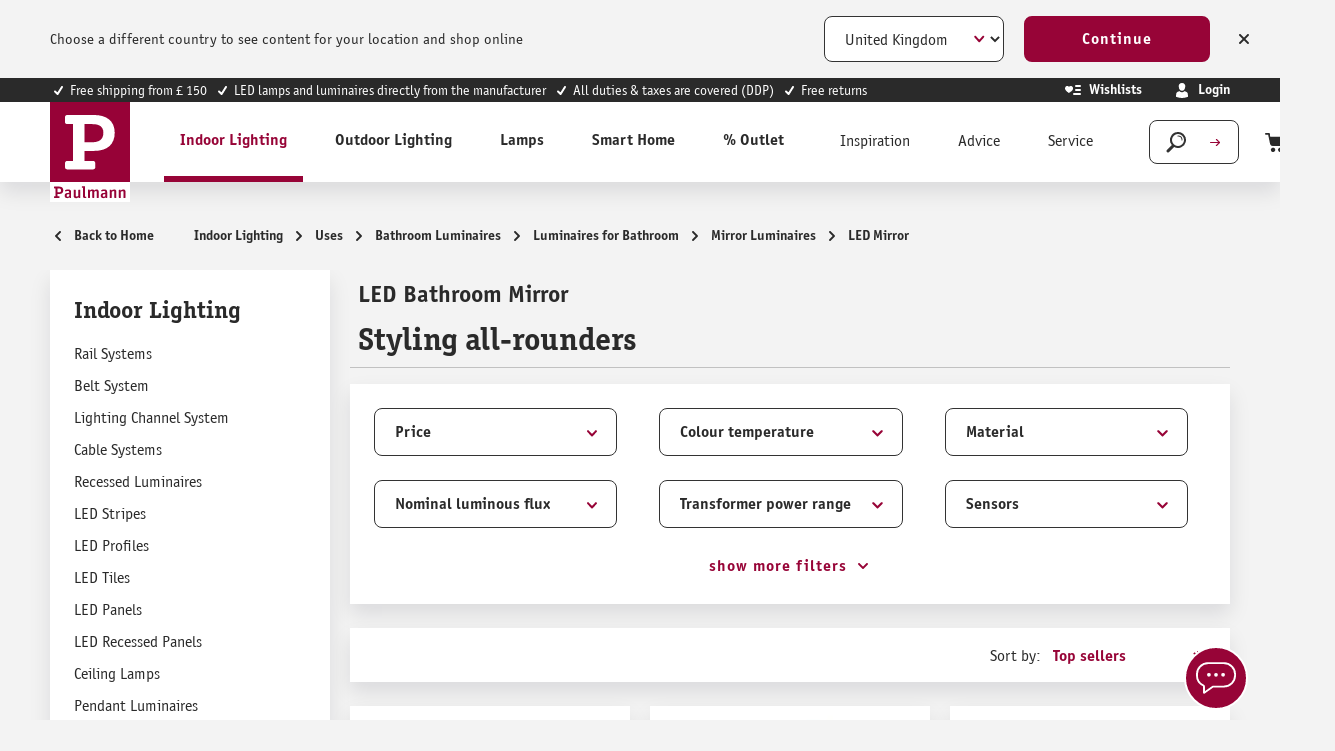

--- FILE ---
content_type: text/html; charset=UTF-8
request_url: https://uk.paulmann.com/indoor-lighting/luminaires/mirror-luminaires/led-mirror/
body_size: 46795
content:
<!DOCTYPE html>
    <html lang="en-EN"
        itemscope="itemscope"
        itemtype="https://schema.org/WebPage">


    
                            
    <head>
                                        <meta charset="utf-8">
            
                            <meta name="viewport"
                      content="width=device-width, initial-scale=1, shrink-to-fit=no">
            
                            <meta name="author"
                      content="">
                <meta name="robots"
                      content="index,follow">
                <meta name="revisit-after"
                      content="15 days">
                <meta name="keywords"
                      content="">
                <meta name="description"
                      content="Buy LED mirrors cheap from the manufacturer ✅ in the usual manufacturer quality ➤ Short delivery times &amp; free shipping ⭐ Compare now!">
            
                                                <meta property="og:url"
                          content="https://uk.paulmann.com/indoor-lighting/uses/bathroom-luminaires/luminaires-for-bathroom/mirror-luminaires/led-mirror/">
                    <meta property="og:type"
                          content="website">
                    <meta property="og:site_name"
                          content="Paulmann Licht GmbH">
                    <meta property="og:title"
                          content="Buy LED vanity mirror &amp; bathroom mirror">
                    <meta property="og:description"
                          content="Buy LED mirrors cheap from the manufacturer ✅ in the usual manufacturer quality ➤ Short delivery times &amp; free shipping ⭐ Compare now!">
                    <meta property="og:image"
                          content="https://content.paulmann.com/media/f6/8d/4b/1582128529/logo.svg?ts=1600853424">

                    <meta name="twitter:card"
                          content="summary">
                    <meta name="twitter:site"
                          content="Paulmann Licht GmbH">
                    <meta name="twitter:title"
                          content="Buy LED vanity mirror &amp; bathroom mirror">
                    <meta name="twitter:description"
                          content="Buy LED mirrors cheap from the manufacturer ✅ in the usual manufacturer quality ➤ Short delivery times &amp; free shipping ⭐ Compare now!">
                    <meta name="twitter:image"
                          content="https://content.paulmann.com/media/f6/8d/4b/1582128529/logo.svg?ts=1600853424">
                            
                                <meta itemprop="copyrightHolder"
                      content="Paulmann Licht GmbH">
                <meta itemprop="copyrightYear"
                      content="">
                <meta itemprop="isFamilyFriendly"
                      content="true">
                <meta itemprop="image"
                      content="https://content.paulmann.com/media/f6/8d/4b/1582128529/logo.svg?ts=1600853424">
            

                

                                            <meta name="theme-color"
                      content="#f4f0f0">
                            
                                                            <link rel="alternate" hreflang="pl-PL" href="https://pl.paulmann.com/oswietlenie-wewnetrzne/zastosowania/oswietlenie-lazienkowe/rodzaj-swiatla/oswietlenie-lustra/lustro-z-oswietleniem/">
                                    <link rel="alternate" hreflang="fr-BE" href="https://be.paulmann.com/fr/luminaires-d-interieur/applications/luminaires-de-salle-de-bain/luminaires-pour-la-salle-de-bain/eclairages-de-miroir/miroir-led/">
                                    <link rel="alternate" hreflang="nl-BE" href="https://be.paulmann.com/nl/binnenverlichting/toepassingen/badkamerlampen/armaturen-voor-de-badkamer/spiegellampen/led-spiegels/">
                                    <link rel="alternate" hreflang="fr-CH" href="https://ch.paulmann.com/fr/luminaires-d-interieur/applications/luminaires-de-salle-de-bain/luminaires-pour-la-salle-de-bain/eclairages-de-miroir/miroir-led/">
                                    <link rel="alternate" hreflang="de-CH" href="https://ch.paulmann.com/de/innenleuchten/anwendungen/badleuchten/leuchtenart/spiegelleuchten/led-spiegel/">
                                    <link rel="alternate" hreflang="nl-NL" href="https://nl.paulmann.com/binnenverlichting/toepassingen/badkamerlampen/armaturen-voor-de-badkamer/spiegellampen/led-spiegels/">
                                    <link rel="alternate" hreflang="fr-FR" href="https://fr.paulmann.com/luminaires-d-interieur/applications/luminaires-de-salle-de-bain/luminaires-pour-la-salle-de-bain/eclairages-de-miroir/miroir-led/">
                                    <link rel="alternate" hreflang="da-DK" href="https://dk.paulmann.com/indendoerslamper/anvendelser/badevaerelseslamper/lampetype/spejllamper/led-spejl/">
                                    <link rel="alternate" hreflang="en-GB" href="https://uk.paulmann.com/indoor-lighting/uses/bathroom-luminaires/luminaires-for-bathroom/mirror-luminaires/led-mirror/">
                                    <link rel="alternate" hreflang="de-AT" href="https://at.paulmann.com/innenleuchten/anwendungen/badleuchten/leuchtenart/spiegelleuchten/led-spiegel/">
                                    <link rel="alternate" hreflang="x-default" href="https://en.paulmann.com/indoor-lighting/uses/bathroom-luminaires/luminaires-for-bathroom/mirror-luminaires/led-mirror/">
                                    <link rel="alternate" hreflang="de-DE" href="https://de.paulmann.com/innenleuchten/anwendungen/badleuchten/leuchtenart/spiegelleuchten/led-spiegel/">
                            
            

            <meta http-equiv="X-UA-Compatible" content="IE=edge,chrome=1" />
    
                    <link rel="icon" href="https://content.paulmann.com/media/09/6d/10/1600760292/paulmann.ico?ts=1600853422">
        
                                <link rel="apple-touch-icon"
                  href="https://content.paulmann.com/media/5d/c5/2e/1586421582/favicon-paulmann.png?ts=1751983243">
                    
                                                <link rel="canonical" href="https://uk.paulmann.com/indoor-lighting/uses/bathroom-luminaires/luminaires-for-bathroom/mirror-luminaires/led-mirror/">
                    
    
                    <title itemprop="name">Buy LED vanity mirror &amp; bathroom mirror</title>
        
                                                                                                <link rel="stylesheet"
                      href="https://s3sw-live.paulmann.com/plm-live/theme/22e82b0d44e0aa00e799ddaa15830efa/css/all.css?1769698151">
                                    

                        <link rel="preload" href="https://content.paulmann.com/css/vendor-pxsw-return-order.4ed903.css" as="style" />
            <link rel="stylesheet" href="https://content.paulmann.com/css/vendor-pxsw-return-order.4ed903.css" />
                    <link rel="preload" href="https://content.paulmann.com/css/vendor-pxsw-language-banner.99a727.css" as="style" />
            <link rel="stylesheet" href="https://content.paulmann.com/css/vendor-pxsw-language-banner.99a727.css" />
                    <link rel="preload" href="https://content.paulmann.com/css/vendor-pxsw-enterprise-cms.33c9bd.css" as="style" />
            <link rel="stylesheet" href="https://content.paulmann.com/css/vendor-pxsw-enterprise-cms.33c9bd.css" />
                    <link rel="preload" href="https://content.paulmann.com/css/vendor-pxsw-pxsw-blog.9efb17.css" as="style" />
            <link rel="stylesheet" href="https://content.paulmann.com/css/vendor-pxsw-pxsw-blog.9efb17.css" />
                    <link rel="preload" href="https://content.paulmann.com/css/vendor-pxsw-pxsw-backported-range-filter.2708bf.css" as="style" />
            <link rel="stylesheet" href="https://content.paulmann.com/css/vendor-pxsw-pxsw-backported-range-filter.2708bf.css" />
                    <link rel="preload" href="https://content.paulmann.com/css/pxsw-theme.41139e.css" as="style" />
            <link rel="stylesheet" href="https://content.paulmann.com/css/pxsw-theme.41139e.css" />
                    <link rel="preload" href="https://content.paulmann.com/css/pxsw-coe-wishlist-sw6.2258c5.css" as="style" />
            <link rel="stylesheet" href="https://content.paulmann.com/css/pxsw-coe-wishlist-sw6.2258c5.css" />
                    <link rel="preload" href="https://content.paulmann.com/css/vendor-pxsw-pxsw-easy-calc-dialux.748417.css" as="style" />
            <link rel="stylesheet" href="https://content.paulmann.com/css/vendor-pxsw-pxsw-easy-calc-dialux.748417.css" />
                            <link rel="modulepreload" href="https://content.paulmann.com/js/vendor-pxsw-lazy-loader.80ee29.js" />
                    <link rel="modulepreload" href="https://content.paulmann.com/js/vendor-pxsw-return-order.585e6e.js" />
                    <link rel="modulepreload" href="https://content.paulmann.com/js/vendor-pxsw-b2b-customer-handling.2705bf.js" />
                    <link rel="modulepreload" href="https://content.paulmann.com/js/vendor-pxsw-language-banner.164986.js" />
                    <link rel="modulepreload" href="https://content.paulmann.com/js/vendor-pxsw-enterprise-cms.bdf400.js" />
                    <link rel="modulepreload" href="https://content.paulmann.com/js/vendor-pxsw-pxsw-blog.1d135b.js" />
                    <link rel="modulepreload" href="https://content.paulmann.com/js/vendor-pxsw-pxsw-backported-range-filter.47a77c.js" />
                    <link rel="modulepreload" href="https://content.paulmann.com/js/pxsw-theme.1a4b24.js" />
            


    
            <link rel="stylesheet" href="https://s3sw-live.paulmann.com/plm-live/bundles/moorlfoundation/storefront/css/animate.css?1755178041">
    
    
            <script type="application/javascript">window.moorlAnimationZIndex = "9000";</script>
    
            <style>
            :root {
                --moorl-advanced-search-width: 600px;
            }
        </style>
    

            <style>
            .product-box .acris-product-badges-left-top { left: 0px; }
            .product-box .acris-product-badges-left-top { top: 0px; }
            .acris-search-suggest-products .acris-product-badges-left-top { left: 0px; }
            .acris-search-suggest-products .acris-product-badges-left-top { top: 0px; }
        </style>
                <style>
            .product-box .acris-product-badges-right-top { right: 0px; }
            .product-box .acris-product-badges-right-top { top: 0px; }
            .acris-search-suggest-products .acris-product-badges-right-top { right: 0px; }
            .acris-search-suggest-products .acris-product-badges-right-top { top: 0px; }
        </style>
                <style>
            .product-box .acris-product-badges-left-bottom { left: 0px; }
            .product-box .acris-product-badges-left-bottom { bottom: 0px; }
            .acris-search-suggest-products .acris-product-badges-left-bottom { left: 0px; }
            .acris-search-suggest-products .acris-product-badges-left-bottom { bottom: 0px; }
        </style>
                <style>
            .product-box .acris-product-badges-right-bottom { right: 0px; }
            .product-box .acris-product-badges-right-bottom { bottom: 0px; }
            .acris-search-suggest-products .acris-product-badges-right-bottom { right: 0px; }
            .acris-search-suggest-products .acris-product-badges-right-bottom { bottom: 0px; }
        </style>
                <style>
            .product-box .acris-product-badge.badge { min-height: 32px; height: 32px; }
            .acris-search-suggest-products .acris-product-badge.badge { min-height: 32px; height: 32px; }
        </style>
    
            <style>
            .product-detail-media .acris-product-badges-left-top, .is-ctl-product .acris-product-badges-left-top{ left: 2px; }
            .product-detail-media .acris-product-badges-left-top, .is-ctl-product .acris-product-badges-left-top{ top: 2px; }
        </style>
                    
    <link rel="preload" href="https://content.paulmann.com/fonts/p-officina-sans-bold-itc.woff2" as="font" type="font/woff2" crossorigin>
    <link rel="preload" href="https://content.paulmann.com/fonts/p-officina-sans-book-italic-itc.woff2" as="font" type="font/woff2" crossorigin>
    <link rel="preload" href="https://content.paulmann.com/fonts/p-officina-sans-book-itc.woff2" as="font" type="font/woff2" crossorigin>
    <link rel="preload" href="https://content.paulmann.com/fonts/p-officina-serif-bold-itc.woff2" as="font" type="font/woff2" crossorigin>
    <link rel="preload" href="https://content.paulmann.com/fonts/p-officina-serif-book-italic-itc.woff2" as="font" type="font/woff2" crossorigin>
    <link rel="preload" href="https://content.paulmann.com/fonts/p-officina-serif-book-itc.woff2" as="font" type="font/woff2" crossorigin>

    <link rel="preconnect" href="https://content.paulmann.com" crossorigin>
    <link rel="preconnect" href="https://cdn.consentmanager.mgr.consensu.org" crossorigin>
    <meta http-equiv="Content-Security-Policy" content="upgrade-insecure-requests">

                                <script id="usercentrics-cmp" src="https://web.cmp.usercentrics.eu/ui/loader.js" data-settings-id="ekrFxAwKPV0jok" data-language="en" async></script>
<meta name="p:domain_verify" content="d9fd5f051003cc89fce6cc246b94a150"/>
            
                
    <script>
        window.features = {"V6_5_0_0":true,"v6.5.0.0":true,"V6_6_0_0":true,"v6.6.0.0":true,"V6_7_0_0":false,"v6.7.0.0":false,"V6_8_0_0":false,"v6.8.0.0":false,"ADDRESS_SELECTION_REWORK":false,"address.selection.rework":false,"DISABLE_VUE_COMPAT":false,"disable.vue.compat":false,"ACCESSIBILITY_TWEAKS":true,"accessibility.tweaks":true,"ADMIN_VITE":false,"admin.vite":false,"TELEMETRY_METRICS":false,"telemetry.metrics":false,"PERFORMANCE_TWEAKS":false,"performance.tweaks":false,"CACHE_REWORK":false,"cache.rework":false,"PAYPAL_SETTINGS_TWEAKS":false,"paypal.settings.tweaks":false,"SSO":false,"sso":false,"FEATURE_SWAGCMSEXTENSIONS_1":true,"feature.swagcmsextensions.1":true,"FEATURE_SWAGCMSEXTENSIONS_2":true,"feature.swagcmsextensions.2":true,"FEATURE_SWAGCMSEXTENSIONS_8":true,"feature.swagcmsextensions.8":true,"FEATURE_SWAGCMSEXTENSIONS_63":true,"feature.swagcmsextensions.63":true,"RULE_BUILDER":true,"rule.builder":true,"FLOW_BUILDER":true,"flow.builder":true,"CUSTOM_PRICES":false,"custom.prices":false,"SUBSCRIPTIONS":false,"subscriptions":false,"ADVANCED_SEARCH":true,"advanced.search":true,"MULTI_INVENTORY":false,"multi.inventory":false,"RETURNS_MANAGEMENT":false,"returns.management":false,"TEXT_GENERATOR":true,"text.generator":true,"CHECKOUT_SWEETENER":false,"checkout.sweetener":false,"IMAGE_CLASSIFICATION":true,"image.classification":true,"PROPERTY_EXTRACTOR":true,"property.extractor":true,"REVIEW_SUMMARY":true,"review.summary":true,"REVIEW_TRANSLATOR":true,"review.translator":true,"CONTENT_GENERATOR":true,"content.generator":true,"EXPORT_ASSISTANT":true,"export.assistant":true,"QUICK_ORDER":false,"quick.order":false,"EMPLOYEE_MANAGEMENT":false,"employee.management":false,"QUOTE_MANAGEMENT":false,"quote.management":false,"CAPTCHA":true,"captcha":true,"NATURAL_LANGUAGE_SEARCH":true,"natural.language.search":true};
    </script>
        

                                                                
            <script>
            window.dataLayer = window.dataLayer || [];
            function gtag() { dataLayer.push(arguments); }

            (() => {
                const analyticsStorageEnabled = document.cookie.split(';').some((item) => item.trim().includes('google-analytics-enabled=1'));
                const adsEnabled = document.cookie.split(';').some((item) => item.trim().includes('google-ads-enabled=1'));

                // Always set a default consent for consent mode v2
                gtag('consent', 'default', {
                    'ad_user_data': adsEnabled ? 'granted' : 'denied',
                    'ad_storage': adsEnabled ? 'granted' : 'denied',
                    'ad_personalization': adsEnabled ? 'granted' : 'denied',
                    'analytics_storage': analyticsStorageEnabled ? 'granted' : 'denied'
                });
            })();
        </script>
    
                    <link rel="dns-prefetch" href="//cdn-eu.dynamicyield.com">
    <link rel="dns-prefetch" href="//st-eu.dynamicyield.com">
    <link rel="dns-prefetch" href="//rcom-eu.dynamicyield.com">
    <link rel="preconnect" href="//cdn-eu.dynamicyield.com">
    <link rel="preconnect" href="//st-eu.dynamicyield.com">
    <link rel="preconnect" href="//rcom-eu.dynamicyield.com">
                    <script>
        function setDyConsentCookie(consentAccepted) {
            var consentValue = consentAccepted ? '1' : '0';
            document.cookie = '_dy_consent=' + consentValue + ';path=/;max-age=31536000;SameSite=Lax';
        }

        function getCookie(name) {
            var match = document.cookie.match(new RegExp('(^| )' + name + '=([^;]+)'));
            if (match) {
               return match[2];
            }
        }
        window.addEventListener('ucEvent', function (e) {
            if (e.detail.type === 'EXPLICIT' && e.detail['Dynamic Yield']) {
                window.DY = window.DY || {};
                if (typeof DYO !== 'undefined' && DYO.ActiveConsent) {
                    DYO.ActiveConsent.updateConsentAcceptedStatus(true);
                }
                setDyConsentCookie(true);
            }else{
                window.DY = window.DY || {};
                if (typeof DYO !== 'undefined' && DYO.ActiveConsent) {
                    DYO.ActiveConsent.updateConsentAcceptedStatus(false);
                }
                setDyConsentCookie(false);
            }
        });
    </script>
                
    
                            
        <script>
            window.DY = window.DY || {};
            DY.recommendationContext = { type:"CATEGORY", data:[ "Innenleuchten", "Anwendungen", "Badleuchten", "Leuchtenart", "Spiegelleuchten ", "LED Spiegel" ] , lng: "en_EN" };
        </script>
    
                    <script type="text/javascript">
        window.PaliDyConfig = window.PaliDyConfig || {};
        window.PaliDyConfig.experienceSearch = false;
        window.PaliDyConfig.searchProvider = 'DY';
        window.PaliDyConfig.clickProvider = 'DY';
    </script>
    <script type="text/javascript" src="//cdn-eu.dynamicyield.com/api/9877908/api_dynamic.js"></script>
    <script type="text/javascript" src="//cdn-eu.dynamicyield.com/api/9877908/api_static.js"></script>

    <script type="text/javascript">
        (function() {
            function syncConsentCookie() {
                if (typeof DYO !== 'undefined' && DYO.activeConsent !== undefined) {
                    var consentValue = DYO.activeConsent.accepted ? '1' : '0';
                    document.cookie = '_dy_consent=' + consentValue + ';path=/;max-age=31536000;SameSite=Lax';
                }
            }

            if (document.readyState === 'complete') {
                syncConsentCookie();
            } else {
                window.addEventListener('load', syncConsentCookie);
            }

            if (typeof DY !== 'undefined' && DY.API) {
                DY.API('callback', syncConsentCookie);
            }
        })();
    </script>
    
    

    <!-- Shopware Analytics -->
    <script>
        window.shopwareAnalytics = {
            trackingId: '',
            merchantConsent: true,
            debug: false,
            storefrontController: 'Navigation',
            storefrontAction: 'index',
            storefrontRoute: 'frontend.navigation.page',
            storefrontCmsPageType:  'product_list' ,
        };
    </script>
    <!-- End Shopware Analytics -->
        

    
                    


                        <script                     type="text/javascript">
                window.ga4CustomUrl = '';
            </script>
            
                                                                                        
    
                                                                                                <script                         type="text/javascript">
                    window.googleAnalyticsEnabled = false;
                    window.googleAdsEnabled = false;
                    window.ga4Enabled = false;
                    window.googleTagEnabled = false;

                    window.metaAdsEnabled = false;
                    window.microsoftAdsEnabled = false;
                    window.pinterestAdsEnabled = false;
                    window.tiktokAdsEnabled = false;
                    window.conversionConfiguration = "brutto";
                    window.taxConfiguration = "brutto";

                    window.requestLocale = 'en-GB';

                                        window.ga4CookieConfig = 'userCentrics';
                    

                                        window.generateLeadValue = '1';
                                        window.ga4Currency = 'GBP';

                </script>
                                                            <script                             type="text/javascript">
                        window.ga4TagId = 'GTM-W7JL3M4';
                        window.dataLayer = window.dataLayer || [];
                        window.googleTagEnabled = true;
                        window.ga4Enabled = true;
                        window.ga4controllerName = 'navigation';
                        window.ga4controllerAction = 'index';
                        window.ga4activeNavigationId = 'c28a5044ed5d41a8aa703c21e96137a4';
                        window.ga4activeNavigationName = 'LED Mirror';
                        window.ga4affiliation = 'Paulmann UK';
                        window.ga4salesChannelName = 'Paulmann UK';
                        window.ga4salesChannelId = '727fd78cc2c44d7b86fbd2226c72dd5c';
                        if (localStorage.getItem("ga4UserId")) window.ga4UserId = localStorage.getItem("ga4UserId");
                        if (localStorage.getItem("ga4CustomerLifetimeValue")) window.ga4CustomerLifetimeValue = localStorage.getItem("ga4CustomerLifetimeValue");
                        if (localStorage.getItem("ga4CustomerOrderCount")) window.ga4CustomerOrderCount = localStorage.getItem("ga4CustomerOrderCount");

                                                window.ga4upCoupon = false;
                                                                        window.ga4gpCoupon = false;
                                                                        window.customTagManager = false;
                                                                        window.ga4AdvancedConsentMode = true;
                                                                        window.ga4ActiveConsentMode = false;
                                                                        window.metaAdsEnabled = true;
                        
                                                window.microsoftAdsEnabled = true;

                        
                                                window.pinterestAdsEnabled = true;
                        
                                                window.tiktokAdsEnabled = true;
                                            </script>
                                                                                            <script                             type="text/javascript">
                        window.googleAnalyticsEnabled = true;
                                            window.taxConfiguration = 'netto';
                                        </script>
                                    
                                    <script                         type="text/javascript">
                    window.googleAdsEnabled = true;
                                        window.conversionConfiguration = 'brutto';
                                    </script>
                    
        
            <script                     type="text/javascript">
                            window.ga4Guest = false;
                        </script>

                            <script                         type="text/javascript">
                    window.ga4UserLoggedIn = false;
                    if (localStorage.getItem("loginSent")) localStorage.removeItem("loginSent");
                    if (localStorage.getItem("signUpSent")) localStorage.removeItem("signUpSent");
                </script>
            
            
                        
                
    
                        <script                     type="text/javascript">
                window.ga4Product = {};
            </script>
                
                    

                
                    
                    
                                                                
                                                                                        
                

                
                                                                                                                                            
                                                    
                                                    
                                    <script                             type="text/javascript">
                        window.ga4Product['019593e661c372e3a5a0dd9a11faa594'] = {
                            item_id: '75413',
                            item_name: 'LED Mirror luminaire Sava IP44 3000K 850lm 230V 13,5W Black matt',
                            item_variant: 'Dimension 1200x72mm - Colour Black matt ',
                            item_brand: 'Paulmann',
                            currency: 'GBP',
                            price: '99999',
                            extra: {
                                minPurchase: '1',
                                shopware_id: '019593e661c372e3a5a0dd9a11faa594',
                                realPrice: '99999',
                                item_startPrice: '0',
                                taxRate: '19',
                                parentId: '0194d055062e735a9f285c4bf5ccd30e'
                            }
                        };
                                                    window.ga4Product['019593e661c372e3a5a0dd9a11faa594']['item_list_id'] = 'c28a5044ed5d41a8aa703c21e96137a4';
                                                        window.ga4Product['019593e661c372e3a5a0dd9a11faa594']['item_list_name'] = 'LED Mirror';
                                                                                                                                                                                                         window.ga4Product['019593e661c372e3a5a0dd9a11faa594']['item_category'] = 'ShopB2B Pro';
                                                                                                                                                                window.ga4Product['019593e661c372e3a5a0dd9a11faa594']['item_category2'] = 'Innenleuchten';
                                                                                                                                                                window.ga4Product['019593e661c372e3a5a0dd9a11faa594']['item_category3'] = 'Leuchtentypen';
                                                                                                                                                                window.ga4Product['019593e661c372e3a5a0dd9a11faa594']['item_category4'] = 'Badleuchten';
                                                                                                                                                                window.ga4Product['019593e661c372e3a5a0dd9a11faa594']['item_category5'] = 'Spiegelleuchten';
                                                                                                                                        </script>
                            

                
                    
                    
                                                                
                                                                                        
                

                
                                                                                                                                                                                                                                    
                                                    
                                                    
                                    <script                             type="text/javascript">
                        window.ga4Product['70b39d312e704b7d8396aa86a4155731'] = {
                            item_id: '78952',
                            item_name: 'LED Illuminated mirror Mirra IP44 White Switch 1580lm 230V 21W dimmable Mirror/White',
                            item_variant: 'Form round - Dimension 600mm - Version without vanity mirror - Colour Mirror, White ',
                            item_brand: 'Paulmann',
                            currency: 'GBP',
                            price: '99999',
                            extra: {
                                minPurchase: '1',
                                shopware_id: '70b39d312e704b7d8396aa86a4155731',
                                realPrice: '99999',
                                item_startPrice: '0',
                                taxRate: '19',
                                parentId: 'b5d71fbbc99c461f9d2197b41ae4b489'
                            }
                        };
                                                    window.ga4Product['70b39d312e704b7d8396aa86a4155731']['item_list_id'] = 'c28a5044ed5d41a8aa703c21e96137a4';
                                                        window.ga4Product['70b39d312e704b7d8396aa86a4155731']['item_list_name'] = 'LED Mirror';
                                                                                                                                                                                                         window.ga4Product['70b39d312e704b7d8396aa86a4155731']['item_category'] = 'ShopB2B Pro';
                                                                                                                                                                window.ga4Product['70b39d312e704b7d8396aa86a4155731']['item_category2'] = 'Innenleuchten';
                                                                                                                                                                window.ga4Product['70b39d312e704b7d8396aa86a4155731']['item_category3'] = 'Leuchtentypen';
                                                                                                                                                                window.ga4Product['70b39d312e704b7d8396aa86a4155731']['item_category4'] = 'Badleuchten';
                                                                                                                                                                window.ga4Product['70b39d312e704b7d8396aa86a4155731']['item_category5'] = 'HomeSpa';
                                                                                                                                        </script>
                            

                
                    
                    
                                                                
                                                                                        
                

                
                                                                                                                                                                                                                                    
                                                    
                                                    
                                    <script                             type="text/javascript">
                        window.ga4Product['e5cf726a6ee2416a9e07eee54fd89e9b'] = {
                            item_id: '93013',
                            item_name: 'LED Illuminated mirror Mirra IP44 White Switch 1600lm 230V 22W dimmable Chrome/White',
                            item_variant: 'Form angular - Dimension 800x600mm - Version without vanity mirror - Colour Chrome, White ',
                            item_brand: 'Paulmann',
                            currency: 'GBP',
                            price: '99999',
                            extra: {
                                minPurchase: '1',
                                shopware_id: 'e5cf726a6ee2416a9e07eee54fd89e9b',
                                realPrice: '99999',
                                item_startPrice: '0',
                                taxRate: '19',
                                parentId: 'b5d71fbbc99c461f9d2197b41ae4b489'
                            }
                        };
                                                    window.ga4Product['e5cf726a6ee2416a9e07eee54fd89e9b']['item_list_id'] = 'c28a5044ed5d41a8aa703c21e96137a4';
                                                        window.ga4Product['e5cf726a6ee2416a9e07eee54fd89e9b']['item_list_name'] = 'LED Mirror';
                                                                                                                                                                                                         window.ga4Product['e5cf726a6ee2416a9e07eee54fd89e9b']['item_category'] = 'ShopB2B Pro';
                                                                                                                                                                window.ga4Product['e5cf726a6ee2416a9e07eee54fd89e9b']['item_category2'] = 'Innenleuchten';
                                                                                                                                                                window.ga4Product['e5cf726a6ee2416a9e07eee54fd89e9b']['item_category3'] = 'Leuchtentypen';
                                                                                                                                                                window.ga4Product['e5cf726a6ee2416a9e07eee54fd89e9b']['item_category4'] = 'Badleuchten';
                                                                                                                                                                window.ga4Product['e5cf726a6ee2416a9e07eee54fd89e9b']['item_category5'] = 'HomeSpa';
                                                                                                                                        </script>
                            

                
                    
                    
                                                                
                                                                                        
                

                
                                                                                                                                            
                                                    
                                                    
                                    <script                             type="text/javascript">
                        window.ga4Product['0195a898376b724388a780470f06dac9'] = {
                            item_id: '75411',
                            item_name: 'LED Mirror luminaire Sava IP44 3000K 300lm 230V 5W Black matt',
                            item_variant: 'Dimension 600x72mm - Colour Black matt ',
                            item_brand: 'Paulmann',
                            currency: 'GBP',
                            price: '99999',
                            extra: {
                                minPurchase: '1',
                                shopware_id: '0195a898376b724388a780470f06dac9',
                                realPrice: '99999',
                                item_startPrice: '0',
                                taxRate: '19',
                                parentId: '0194d055062e735a9f285c4bf5ccd30e'
                            }
                        };
                                                    window.ga4Product['0195a898376b724388a780470f06dac9']['item_list_id'] = 'c28a5044ed5d41a8aa703c21e96137a4';
                                                        window.ga4Product['0195a898376b724388a780470f06dac9']['item_list_name'] = 'LED Mirror';
                                                                                                                                                                                                         window.ga4Product['0195a898376b724388a780470f06dac9']['item_category'] = 'ShopB2B Pro';
                                                                                                                                                                window.ga4Product['0195a898376b724388a780470f06dac9']['item_category2'] = 'Innenleuchten';
                                                                                                                                                                window.ga4Product['0195a898376b724388a780470f06dac9']['item_category3'] = 'Leuchtentypen';
                                                                                                                                                                window.ga4Product['0195a898376b724388a780470f06dac9']['item_category4'] = 'Badleuchten';
                                                                                                                                                                window.ga4Product['0195a898376b724388a780470f06dac9']['item_category5'] = 'Spiegelleuchten';
                                                                                                                                        </script>
                            

                
                    
                    
                                                                
                                                                                        
                

                
                                                                                                                                                                                                                                    
                                                    
                                                    
                                    <script                             type="text/javascript">
                        window.ga4Product['f005642920b3437baf07cb2f630259b8'] = {
                            item_id: '78951',
                            item_name: 'LED Illuminated mirror Mirra IP44 White Switch 1600lm 230V 22W dimmable Mirror/White',
                            item_variant: 'Form angular - Dimension 600x800mm - Version without vanity mirror - Colour Mirror, White ',
                            item_brand: 'Paulmann',
                            currency: 'GBP',
                            price: '99999',
                            extra: {
                                minPurchase: '1',
                                shopware_id: 'f005642920b3437baf07cb2f630259b8',
                                realPrice: '99999',
                                item_startPrice: '0',
                                taxRate: '19',
                                parentId: 'b5d71fbbc99c461f9d2197b41ae4b489'
                            }
                        };
                                                    window.ga4Product['f005642920b3437baf07cb2f630259b8']['item_list_id'] = 'c28a5044ed5d41a8aa703c21e96137a4';
                                                        window.ga4Product['f005642920b3437baf07cb2f630259b8']['item_list_name'] = 'LED Mirror';
                                                                                                                                                                                                         window.ga4Product['f005642920b3437baf07cb2f630259b8']['item_category'] = 'ShopB2B Pro';
                                                                                                                                                                window.ga4Product['f005642920b3437baf07cb2f630259b8']['item_category2'] = 'Innenleuchten';
                                                                                                                                                                window.ga4Product['f005642920b3437baf07cb2f630259b8']['item_category3'] = 'Leuchtentypen';
                                                                                                                                                                window.ga4Product['f005642920b3437baf07cb2f630259b8']['item_category4'] = 'Badleuchten';
                                                                                                                                                                window.ga4Product['f005642920b3437baf07cb2f630259b8']['item_category5'] = 'HomeSpa';
                                                                                                                                        </script>
                            

                
                    
                    
                                                                
                                                                                        
                

                
                                                                                                                                            
                                                    
                                                    
                                    <script                             type="text/javascript">
                        window.ga4Product['0195a354aac273849c14372006017d84'] = {
                            item_id: '75412',
                            item_name: 'LED Mirror luminaire Sava IP44 3000K 500lm 230V 7,5W Black matt',
                            item_variant: 'Dimension 900x72mm - Colour Black matt ',
                            item_brand: 'Paulmann',
                            currency: 'GBP',
                            price: '99999',
                            extra: {
                                minPurchase: '1',
                                shopware_id: '0195a354aac273849c14372006017d84',
                                realPrice: '99999',
                                item_startPrice: '0',
                                taxRate: '19',
                                parentId: '0194d055062e735a9f285c4bf5ccd30e'
                            }
                        };
                                                    window.ga4Product['0195a354aac273849c14372006017d84']['item_list_id'] = 'c28a5044ed5d41a8aa703c21e96137a4';
                                                        window.ga4Product['0195a354aac273849c14372006017d84']['item_list_name'] = 'LED Mirror';
                                                                                                                                                                                                         window.ga4Product['0195a354aac273849c14372006017d84']['item_category'] = 'ShopB2B Pro';
                                                                                                                                                                window.ga4Product['0195a354aac273849c14372006017d84']['item_category2'] = 'Innenleuchten';
                                                                                                                                                                window.ga4Product['0195a354aac273849c14372006017d84']['item_category3'] = 'Leuchtentypen';
                                                                                                                                                                window.ga4Product['0195a354aac273849c14372006017d84']['item_category4'] = 'Badleuchten';
                                                                                                                                                                window.ga4Product['0195a354aac273849c14372006017d84']['item_category5'] = 'Spiegelleuchten';
                                                                                                                                        </script>
                            

                
                    
                    
                                                                
                                                                                        
                

                
                                                                                                                                                                                                                                    
                                                    
                                                    
                                    <script                             type="text/javascript">
                        window.ga4Product['7eed3be8968541d5bb3b7aef8c0578b7'] = {
                            item_id: '71088',
                            item_name: 'LED Illuminated mirror Mirra IP44 White Switch 750lm 230V 11,5W dimmable Black/Mirror',
                            item_variant: 'Form round - Dimension 590mm - Version without vanity mirror - Colour Black, Mirror ',
                            item_brand: 'Paulmann',
                            currency: 'GBP',
                            price: '99999',
                            extra: {
                                minPurchase: '1',
                                shopware_id: '7eed3be8968541d5bb3b7aef8c0578b7',
                                realPrice: '99999',
                                item_startPrice: '0',
                                taxRate: '19',
                                parentId: 'b5d71fbbc99c461f9d2197b41ae4b489'
                            }
                        };
                                                    window.ga4Product['7eed3be8968541d5bb3b7aef8c0578b7']['item_list_id'] = 'c28a5044ed5d41a8aa703c21e96137a4';
                                                        window.ga4Product['7eed3be8968541d5bb3b7aef8c0578b7']['item_list_name'] = 'LED Mirror';
                                                                                                                                                                                                         window.ga4Product['7eed3be8968541d5bb3b7aef8c0578b7']['item_category'] = 'ShopB2B Pro';
                                                                                                                                                                window.ga4Product['7eed3be8968541d5bb3b7aef8c0578b7']['item_category2'] = 'Innenleuchten';
                                                                                                                                                                window.ga4Product['7eed3be8968541d5bb3b7aef8c0578b7']['item_category3'] = 'Leuchtentypen';
                                                                                                                                                                window.ga4Product['7eed3be8968541d5bb3b7aef8c0578b7']['item_category4'] = 'Badleuchten';
                                                                                                                                                                window.ga4Product['7eed3be8968541d5bb3b7aef8c0578b7']['item_category5'] = 'HomeSpa';
                                                                                                                                        </script>
                            

                
                    
                    
                                                                
                                                                                        
                

                
                                                                                                                                            
                                                    
                                                    
                                    <script                             type="text/javascript">
                        window.ga4Product['019593e61d1c71f79092f19b16a4bc5d'] = {
                            item_id: '75410',
                            item_name: 'LED Mirror luminaire Sava IP44 3000K 250lm 230V 4,2W Black matt',
                            item_variant: 'Dimension 300x72mm - Colour Black matt ',
                            item_brand: 'Paulmann',
                            currency: 'GBP',
                            price: '99999',
                            extra: {
                                minPurchase: '1',
                                shopware_id: '019593e61d1c71f79092f19b16a4bc5d',
                                realPrice: '99999',
                                item_startPrice: '0',
                                taxRate: '19',
                                parentId: '0194d055062e735a9f285c4bf5ccd30e'
                            }
                        };
                                                    window.ga4Product['019593e61d1c71f79092f19b16a4bc5d']['item_list_id'] = 'c28a5044ed5d41a8aa703c21e96137a4';
                                                        window.ga4Product['019593e61d1c71f79092f19b16a4bc5d']['item_list_name'] = 'LED Mirror';
                                                                                                                                                                                                         window.ga4Product['019593e61d1c71f79092f19b16a4bc5d']['item_category'] = 'ShopB2B Pro';
                                                                                                                                                                window.ga4Product['019593e61d1c71f79092f19b16a4bc5d']['item_category2'] = 'Innenleuchten';
                                                                                                                                                                window.ga4Product['019593e61d1c71f79092f19b16a4bc5d']['item_category3'] = 'Leuchtentypen';
                                                                                                                                                                window.ga4Product['019593e61d1c71f79092f19b16a4bc5d']['item_category4'] = 'Badleuchten';
                                                                                                                                                                window.ga4Product['019593e61d1c71f79092f19b16a4bc5d']['item_category5'] = 'Spiegelleuchten';
                                                                                                                                        </script>
                            

                
                    
                    
                                                                
                                                                                        
                

                
                                                                                                                                                                                                                                    
                                                    
                                                    
                                    <script                             type="text/javascript">
                        window.ga4Product['0194ee6c8c497030b7ab44f6a87d747f'] = {
                            item_id: '70556',
                            item_name: 'LED Illuminated mirror Mirra IP44 4000K 1580lm 230V 20W dimmable Mirror',
                            item_variant: 'Form angular - Dimension 800x600mm - Version integrated vanity mirror - Colour Mirror ',
                            item_brand: 'Paulmann',
                            currency: 'GBP',
                            price: '99999',
                            extra: {
                                minPurchase: '1',
                                shopware_id: '0194ee6c8c497030b7ab44f6a87d747f',
                                realPrice: '99999',
                                item_startPrice: '0',
                                taxRate: '19',
                                parentId: 'b5d71fbbc99c461f9d2197b41ae4b489'
                            }
                        };
                                                    window.ga4Product['0194ee6c8c497030b7ab44f6a87d747f']['item_list_id'] = 'c28a5044ed5d41a8aa703c21e96137a4';
                                                        window.ga4Product['0194ee6c8c497030b7ab44f6a87d747f']['item_list_name'] = 'LED Mirror';
                                                                                                                                                                                                         window.ga4Product['0194ee6c8c497030b7ab44f6a87d747f']['item_category'] = 'ShopB2C';
                                                                                                                                                                window.ga4Product['0194ee6c8c497030b7ab44f6a87d747f']['item_category2'] = 'Indoor Lighting';
                                                                                                                                                                window.ga4Product['0194ee6c8c497030b7ab44f6a87d747f']['item_category3'] = 'Uses';
                                                                                                                                                                window.ga4Product['0194ee6c8c497030b7ab44f6a87d747f']['item_category4'] = 'Bathroom Luminaires';
                                                                                                                                                                window.ga4Product['0194ee6c8c497030b7ab44f6a87d747f']['item_category5'] = 'Luminaires for Bathroom';
                                                                                                                                                                window.ga4Product['0194ee6c8c497030b7ab44f6a87d747f']['item_category6'] = 'Mirror Luminaires';
                                                                                                                                                                window.ga4Product['0194ee6c8c497030b7ab44f6a87d747f']['item_category7'] = 'LED Mirror';
                                                                                                                                        </script>
                            

                
                    
                    
                                                                
                                                                                        
                

                
                
                                                    
                                                    
                                    <script                             type="text/javascript">
                        window.ga4Product['9cc9dcb24dc94fd6b41fb11e9f87fea2'] = {
                            item_id: '71093',
                            item_name: 'LED Illuminated mirror Miro IP44 Tunable White 180lm 230V 11W Mirror/Black matt',
                            item_variant: '',
                            item_brand: 'Paulmann',
                            currency: 'GBP',
                            price: '99999',
                            extra: {
                                minPurchase: '1',
                                shopware_id: '9cc9dcb24dc94fd6b41fb11e9f87fea2',
                                realPrice: '99999',
                                item_startPrice: '0',
                                taxRate: '19',
                                parentId: ''
                            }
                        };
                                                    window.ga4Product['9cc9dcb24dc94fd6b41fb11e9f87fea2']['item_list_id'] = 'c28a5044ed5d41a8aa703c21e96137a4';
                                                        window.ga4Product['9cc9dcb24dc94fd6b41fb11e9f87fea2']['item_list_name'] = 'LED Mirror';
                                                                                                                                                                                                         window.ga4Product['9cc9dcb24dc94fd6b41fb11e9f87fea2']['item_category'] = 'ShopB2B Pro';
                                                                                                                                                                window.ga4Product['9cc9dcb24dc94fd6b41fb11e9f87fea2']['item_category2'] = 'Innenleuchten';
                                                                                                                                                                window.ga4Product['9cc9dcb24dc94fd6b41fb11e9f87fea2']['item_category3'] = 'Leuchtentypen';
                                                                                                                                                                window.ga4Product['9cc9dcb24dc94fd6b41fb11e9f87fea2']['item_category4'] = 'Badleuchten';
                                                                                                                                                                window.ga4Product['9cc9dcb24dc94fd6b41fb11e9f87fea2']['item_category5'] = 'HomeSpa';
                                                                                                                                        </script>
                            

                
                    
                    
                                                                
                                                                                        
                

                
                
                                                    
                                                    
                                    <script                             type="text/javascript">
                        window.ga4Product['83bb83be71db488cb6e8773a99c9892e'] = {
                            item_id: '70468',
                            item_name: 'LED Vanity mirror Bela With lamp IP44 3000K 260lm 230V 5,7W Chrome/White/Mirror',
                            item_variant: '',
                            item_brand: 'Paulmann',
                            currency: 'GBP',
                            price: '99999',
                            extra: {
                                minPurchase: '1',
                                shopware_id: '83bb83be71db488cb6e8773a99c9892e',
                                realPrice: '99999',
                                item_startPrice: '0',
                                taxRate: '19',
                                parentId: ''
                            }
                        };
                                                    window.ga4Product['83bb83be71db488cb6e8773a99c9892e']['item_list_id'] = 'c28a5044ed5d41a8aa703c21e96137a4';
                                                        window.ga4Product['83bb83be71db488cb6e8773a99c9892e']['item_list_name'] = 'LED Mirror';
                                                                                                                                                                                                         window.ga4Product['83bb83be71db488cb6e8773a99c9892e']['item_category'] = 'ShopB2C';
                                                                                                                                                                window.ga4Product['83bb83be71db488cb6e8773a99c9892e']['item_category2'] = 'Indoor Lighting';
                                                                                                                                                                window.ga4Product['83bb83be71db488cb6e8773a99c9892e']['item_category3'] = 'Uses';
                                                                                                                                                                window.ga4Product['83bb83be71db488cb6e8773a99c9892e']['item_category4'] = 'Bathroom Luminaires';
                                                                                                                                                                window.ga4Product['83bb83be71db488cb6e8773a99c9892e']['item_category5'] = 'Other Bathroom Lights';
                                                                                                                                        </script>
                            

                
                    
                    
                                                                
                                                                                        
                

                
                
                                                    
                                                    
                                    <script                             type="text/javascript">
                        window.ga4Product['568cd4ce9c684084862b55acae4d20e4'] = {
                            item_id: '71090',
                            item_name: 'LED Illuminated mirror Miro IP44 Tunable White 160lm 230V 10,5W Mirror/Black matt',
                            item_variant: '',
                            item_brand: 'Paulmann',
                            currency: 'GBP',
                            price: '99999',
                            extra: {
                                minPurchase: '1',
                                shopware_id: '568cd4ce9c684084862b55acae4d20e4',
                                realPrice: '99999',
                                item_startPrice: '0',
                                taxRate: '19',
                                parentId: ''
                            }
                        };
                                                    window.ga4Product['568cd4ce9c684084862b55acae4d20e4']['item_list_id'] = 'c28a5044ed5d41a8aa703c21e96137a4';
                                                        window.ga4Product['568cd4ce9c684084862b55acae4d20e4']['item_list_name'] = 'LED Mirror';
                                                                                                                                                                                                         window.ga4Product['568cd4ce9c684084862b55acae4d20e4']['item_category'] = 'ShopB2B Pro';
                                                                                                                                                                window.ga4Product['568cd4ce9c684084862b55acae4d20e4']['item_category2'] = 'Innenleuchten';
                                                                                                                                                                window.ga4Product['568cd4ce9c684084862b55acae4d20e4']['item_category3'] = 'Leuchtentypen';
                                                                                                                                                                window.ga4Product['568cd4ce9c684084862b55acae4d20e4']['item_category4'] = 'Badleuchten';
                                                                                                                                                                window.ga4Product['568cd4ce9c684084862b55acae4d20e4']['item_category5'] = 'HomeSpa';
                                                                                                                                        </script>
                            

                
                    
                    
                                                                
                                                                                        
                

                
                
                                                    
                                                    
                                    <script                             type="text/javascript">
                        window.ga4Product['6d0739dce9a84fe99444556739986798'] = {
                            item_id: '71092',
                            item_name: 'LED Illuminated mirror Miro IP44 Tunable White 200lm 230V 7,5W Mirror/Black matt',
                            item_variant: '',
                            item_brand: 'Paulmann',
                            currency: 'GBP',
                            price: '99999',
                            extra: {
                                minPurchase: '1',
                                shopware_id: '6d0739dce9a84fe99444556739986798',
                                realPrice: '99999',
                                item_startPrice: '0',
                                taxRate: '19',
                                parentId: ''
                            }
                        };
                                                    window.ga4Product['6d0739dce9a84fe99444556739986798']['item_list_id'] = 'c28a5044ed5d41a8aa703c21e96137a4';
                                                        window.ga4Product['6d0739dce9a84fe99444556739986798']['item_list_name'] = 'LED Mirror';
                                                                                                                                                                                                         window.ga4Product['6d0739dce9a84fe99444556739986798']['item_category'] = 'ShopB2B Pro';
                                                                                                                                                                window.ga4Product['6d0739dce9a84fe99444556739986798']['item_category2'] = 'Innenleuchten';
                                                                                                                                                                window.ga4Product['6d0739dce9a84fe99444556739986798']['item_category3'] = 'Leuchtentypen';
                                                                                                                                                                window.ga4Product['6d0739dce9a84fe99444556739986798']['item_category4'] = 'Badleuchten';
                                                                                                                                                                window.ga4Product['6d0739dce9a84fe99444556739986798']['item_category5'] = 'HomeSpa';
                                                                                                                                        </script>
                            

                
                    
                    
                                                                
                                                                                        
                

                
                
                                                    
                                                    
                                    <script                             type="text/javascript">
                        window.ga4Product['f252db1352bf4d289aae0111eeb3f62e'] = {
                            item_id: '78933',
                            item_name: 'LED Vanity mirror Jora IP44 White Switch 60lm 230V 3,3W Chrome/White/Mirror',
                            item_variant: '',
                            item_brand: 'Paulmann',
                            currency: 'GBP',
                            price: '99999',
                            extra: {
                                minPurchase: '1',
                                shopware_id: 'f252db1352bf4d289aae0111eeb3f62e',
                                realPrice: '99999',
                                item_startPrice: '0',
                                taxRate: '19',
                                parentId: ''
                            }
                        };
                                                    window.ga4Product['f252db1352bf4d289aae0111eeb3f62e']['item_list_id'] = 'c28a5044ed5d41a8aa703c21e96137a4';
                                                        window.ga4Product['f252db1352bf4d289aae0111eeb3f62e']['item_list_name'] = 'LED Mirror';
                                                                                                                                                                                                         window.ga4Product['f252db1352bf4d289aae0111eeb3f62e']['item_category'] = 'ShopB2B Pro';
                                                                                                                                                                window.ga4Product['f252db1352bf4d289aae0111eeb3f62e']['item_category2'] = 'Innenleuchten';
                                                                                                                                                                window.ga4Product['f252db1352bf4d289aae0111eeb3f62e']['item_category3'] = 'Leuchtentypen';
                                                                                                                                                                window.ga4Product['f252db1352bf4d289aae0111eeb3f62e']['item_category4'] = 'Badleuchten';
                                                                                                                                                                window.ga4Product['f252db1352bf4d289aae0111eeb3f62e']['item_category5'] = 'HomeSpa';
                                                                                                                                        </script>
                            

                
                    
                    
                                                                
                                                                                        
                

                
                
                                                    
                                                    
                                    <script                             type="text/javascript">
                        window.ga4Product['0192e18aa9fe73cb995a4043aa84ac0a'] = {
                            item_id: '79561',
                            item_name: 'LED Illuminated mirror Miro IP44 Tunable White 70lm 230V 11,5W Mirror/Black matt',
                            item_variant: '',
                            item_brand: 'Paulmann',
                            currency: 'GBP',
                            price: '99999',
                            extra: {
                                minPurchase: '1',
                                shopware_id: '0192e18aa9fe73cb995a4043aa84ac0a',
                                realPrice: '99999',
                                item_startPrice: '0',
                                taxRate: '19',
                                parentId: ''
                            }
                        };
                                                    window.ga4Product['0192e18aa9fe73cb995a4043aa84ac0a']['item_list_id'] = 'c28a5044ed5d41a8aa703c21e96137a4';
                                                        window.ga4Product['0192e18aa9fe73cb995a4043aa84ac0a']['item_list_name'] = 'LED Mirror';
                                                                                                                                                                                                         window.ga4Product['0192e18aa9fe73cb995a4043aa84ac0a']['item_category'] = 'ShopB2B Pro';
                                                                                                                                                                window.ga4Product['0192e18aa9fe73cb995a4043aa84ac0a']['item_category2'] = 'Innenleuchten';
                                                                                                                                                                window.ga4Product['0192e18aa9fe73cb995a4043aa84ac0a']['item_category3'] = 'Leuchtentypen';
                                                                                                                                                                window.ga4Product['0192e18aa9fe73cb995a4043aa84ac0a']['item_category4'] = 'Badleuchten';
                                                                                                                                                                window.ga4Product['0192e18aa9fe73cb995a4043aa84ac0a']['item_category5'] = 'HomeSpa';
                                                                                                                                        </script>
                            

                
                    
                    
                                                                
                                                                                        
                

                
                                                                                                                                                                                                                                    
                                                    
                                                    
                                    <script                             type="text/javascript">
                        window.ga4Product['0194ee6c7ce3718c9cb95542fe0cb27d'] = {
                            item_id: '70539',
                            item_name: 'LED Illuminated mirror Mirra IP44 4000K 1500lm 230V 20W dimmable Mirror',
                            item_variant: 'Form round - Dimension 600mm - Version integrated vanity mirror - Colour Mirror ',
                            item_brand: 'Paulmann',
                            currency: 'GBP',
                            price: '99999',
                            extra: {
                                minPurchase: '1',
                                shopware_id: '0194ee6c7ce3718c9cb95542fe0cb27d',
                                realPrice: '99999',
                                item_startPrice: '0',
                                taxRate: '19',
                                parentId: 'b5d71fbbc99c461f9d2197b41ae4b489'
                            }
                        };
                                                    window.ga4Product['0194ee6c7ce3718c9cb95542fe0cb27d']['item_list_id'] = 'c28a5044ed5d41a8aa703c21e96137a4';
                                                        window.ga4Product['0194ee6c7ce3718c9cb95542fe0cb27d']['item_list_name'] = 'LED Mirror';
                                                                                                                                                                                                         window.ga4Product['0194ee6c7ce3718c9cb95542fe0cb27d']['item_category'] = 'ShopB2C';
                                                                                                                                                                window.ga4Product['0194ee6c7ce3718c9cb95542fe0cb27d']['item_category2'] = 'Indoor Lighting';
                                                                                                                                                                window.ga4Product['0194ee6c7ce3718c9cb95542fe0cb27d']['item_category3'] = 'Uses';
                                                                                                                                                                window.ga4Product['0194ee6c7ce3718c9cb95542fe0cb27d']['item_category4'] = 'Bathroom Luminaires';
                                                                                                                                                                window.ga4Product['0194ee6c7ce3718c9cb95542fe0cb27d']['item_category5'] = 'Luminaires for Bathroom';
                                                                                                                                                                window.ga4Product['0194ee6c7ce3718c9cb95542fe0cb27d']['item_category6'] = 'Mirror Luminaires';
                                                                                                                                                                window.ga4Product['0194ee6c7ce3718c9cb95542fe0cb27d']['item_category7'] = 'LED Mirror';
                                                                                                                                        </script>
                            

                
                    
                    
                                                                
                                                                                        
                

                
                
                                                    
                                                    
                                    <script                             type="text/javascript">
                        window.ga4Product['73a64931e7a544d4be7cc69f8bbdbbec'] = {
                            item_id: '71091',
                            item_name: 'LED Illuminated mirror Miro IP44 Tunable White 500lm 230V 11W Mirror/Black matt',
                            item_variant: '',
                            item_brand: 'Paulmann',
                            currency: 'GBP',
                            price: '99999',
                            extra: {
                                minPurchase: '1',
                                shopware_id: '73a64931e7a544d4be7cc69f8bbdbbec',
                                realPrice: '99999',
                                item_startPrice: '0',
                                taxRate: '19',
                                parentId: ''
                            }
                        };
                                                    window.ga4Product['73a64931e7a544d4be7cc69f8bbdbbec']['item_list_id'] = 'c28a5044ed5d41a8aa703c21e96137a4';
                                                        window.ga4Product['73a64931e7a544d4be7cc69f8bbdbbec']['item_list_name'] = 'LED Mirror';
                                                                                                                                                                                                         window.ga4Product['73a64931e7a544d4be7cc69f8bbdbbec']['item_category'] = 'ShopB2B Pro';
                                                                                                                                                                window.ga4Product['73a64931e7a544d4be7cc69f8bbdbbec']['item_category2'] = 'Innenleuchten';
                                                                                                                                                                window.ga4Product['73a64931e7a544d4be7cc69f8bbdbbec']['item_category3'] = 'Leuchtentypen';
                                                                                                                                                                window.ga4Product['73a64931e7a544d4be7cc69f8bbdbbec']['item_category4'] = 'Badleuchten';
                                                                                                                                                                window.ga4Product['73a64931e7a544d4be7cc69f8bbdbbec']['item_category5'] = 'HomeSpa';
                                                                                                                                        </script>
                                        
    
            
                    
    


                                
            <script type="text/javascript"
                                src='https://www.google.com/recaptcha/api.js?render=6Lfpwk0nAAAAAIu9BSg_w2ETp6DrOLsLrz6URGio'
                defer></script>
        <script>
                                        window.googleReCaptchaV3Active = true;
                    </script>
            

    
                    
    
        
                            <script src="https://s3sw-live.paulmann.com/plm-live/bundles/emarsysintegration/EmarsysScarabQueueCommon.js?1761728948"></script>
                    <script type="text/javascript">
                var ScarabQueue = ScarabQueue || [];
        (function(id) {
            if (document.getElementById(id)) return;
            var js = document.createElement('script'); js.id = id;
            js.src = '//cdn.scarabresearch.com/js/125C6090ACABBA9F/scarab-v2.js';
                        var fs = document.getElementsByTagName('script')[0];
            fs.parentNode.insertBefore(js, fs);
        })('scarab-js-api');
            </script>
            
                                        
                                                

                                                                                                
    <script>
        ScarabQueue.push(['category', 'Indoor Lighting > Uses > Bathroom Luminaires > Luminaires for Bathroom > Mirror Luminaires > LED Mirror']);
    </script>
                            
                                        
                                        
                            <script>
    ScarabQueue.push(['cart', [
            ]]);
</script>
            
                            <script>
    ScarabQueue.push(['tag', 'content_pageview', {
        content_category: 'frontend.navigation.page',
        content_url: 'https://uk.paulmann.com/indoor-lighting/luminaires/mirror-luminaires/led-mirror/',
        content_title: 'Buy LED vanity mirror &amp; bathroom mirror',
        content_tag: ''
    }]);
</script>
            
                        
                                    <script>
                    window.useDefaultCookieConsent = true;
                </script>
                    
                                                <script>
                window.activeNavigationId = 'c28a5044ed5d41a8aa703c21e96137a4';
                window.router = {
                    'frontend.cart.offcanvas': '/checkout/offcanvas',
                    'frontend.cookie.offcanvas': '/cookie/offcanvas',
                    'frontend.checkout.finish.page': '/checkout/finish',
                    'frontend.checkout.info': '/widgets/checkout/info',
                    'frontend.menu.offcanvas': '/widgets/menu/offcanvas',
                    'frontend.cms.page': '/widgets/cms',
                    'frontend.cms.navigation.page': '/widgets/cms/navigation',
                    'frontend.account.addressbook': '/widgets/account/address-book',
                    'frontend.country.country-data': '/country/country-state-data',
                    'frontend.app-system.generate-token': '/app-system/Placeholder/generate-token',
                    };
                window.salesChannelId = '727fd78cc2c44d7b86fbd2226c72dd5c';
            </script>
        

        
    <script>
        window.router['widgets.swag.cmsExtensions.quickview'] = '/swag/cms-extensions/quickview';
        window.router['widgets.swag.cmsExtensions.quickview.variant'] = '/swag/cms-extensions/quickview/variant';
    </script>

    <script>
        window.router['pxsw.register-tools.addressSuggestion'] = '/storefront/pxsw/address/suggest'
    </script>


    
    

    <script>
        window.router['frontend.shopware_analytics.customer.data'] = '/storefront/script/shopware-analytics-customer'
    </script>

                                <script>
                
                window.breakpoints = {"xs":0,"sm":576,"md":768,"lg":992,"xl":1200,"xxl":1400};
            </script>
        
        
                                    
    
                            <script>
                window.themeAssetsPublicPath = 'https://s3sw-live.paulmann.com/plm-live/theme/a1c2ffac43a843b5a133a22c08615f62/assets/';
            </script>
        
                           
    <script>
        window.validationMessages = {"required":"Input should not be empty.","email":"Invalid email address. Email addresses must use the format \"user@example.com\".","confirmation":"Confirmation field does not match.","minLength":"Input is too short."};
    </script>


    <script>
        window.validationMessages.pattern = "The input does not have the correct format.";
    </script>
        
                                                                <script>
                        window.themeJsPublicPath = 'https://s3sw-live.paulmann.com/plm-live/theme/22e82b0d44e0aa00e799ddaa15830efa/js/';
                    </script>
                                            <script type="text/javascript" src="https://s3sw-live.paulmann.com/plm-live/theme/22e82b0d44e0aa00e799ddaa15830efa/js/storefront/storefront.js?1769698151" defer></script>
                                            <script type="text/javascript" src="https://s3sw-live.paulmann.com/plm-live/theme/22e82b0d44e0aa00e799ddaa15830efa/js/swag-pay-pal/swag-pay-pal.js?1769698152" defer></script>
                                            <script type="text/javascript" src="https://s3sw-live.paulmann.com/plm-live/theme/22e82b0d44e0aa00e799ddaa15830efa/js/frosh-platform-share-basket/frosh-platform-share-basket.js?1769698151" defer></script>
                                            <script type="text/javascript" src="https://s3sw-live.paulmann.com/plm-live/theme/22e82b0d44e0aa00e799ddaa15830efa/js/swag-cms-extensions/swag-cms-extensions.js?1769698151" defer></script>
                                            <script type="text/javascript" src="https://s3sw-live.paulmann.com/plm-live/theme/22e82b0d44e0aa00e799ddaa15830efa/js/coe-wishlist-sw6/coe-wishlist-sw6.js?1769698151" defer></script>
                                            <script type="text/javascript" src="https://s3sw-live.paulmann.com/plm-live/theme/22e82b0d44e0aa00e799ddaa15830efa/js/swag-b2b-platform/swag-b2b-platform.js?1769698151" defer></script>
                                            <script type="text/javascript" src="https://s3sw-live.paulmann.com/plm-live/theme/22e82b0d44e0aa00e799ddaa15830efa/js/netzp-shopmanager6/netzp-shopmanager6.js?1769698152" defer></script>
                                            <script type="text/javascript" src="https://s3sw-live.paulmann.com/plm-live/theme/22e82b0d44e0aa00e799ddaa15830efa/js/pali-dynamic-yield/pali-dynamic-yield.js?1769698151" defer></script>
                                            <script type="text/javascript" src="https://s3sw-live.paulmann.com/plm-live/theme/22e82b0d44e0aa00e799ddaa15830efa/js/unzer-payment6/unzer-payment6.js?1769698152" defer></script>
                                            <script type="text/javascript" src="https://s3sw-live.paulmann.com/plm-live/theme/22e82b0d44e0aa00e799ddaa15830efa/js/zeobv-get-notified/zeobv-get-notified.js?1769698151" defer></script>
                                            <script type="text/javascript" src="https://s3sw-live.paulmann.com/plm-live/theme/22e82b0d44e0aa00e799ddaa15830efa/js/emarsys-integration/emarsys-integration.js?1769698151" defer></script>
                                            <script type="text/javascript" src="https://s3sw-live.paulmann.com/plm-live/theme/22e82b0d44e0aa00e799ddaa15830efa/js/pickware-dhl/pickware-dhl.js?1769698151" defer></script>
                                            <script type="text/javascript" src="https://s3sw-live.paulmann.com/plm-live/theme/22e82b0d44e0aa00e799ddaa15830efa/js/pickware-shipping-bundle/pickware-shipping-bundle.js?1769698151" defer></script>
                                            <script type="text/javascript" src="https://s3sw-live.paulmann.com/plm-live/theme/22e82b0d44e0aa00e799ddaa15830efa/js/pali-genesys/pali-genesys.js?1769698152" defer></script>
                                            <script type="text/javascript" src="https://s3sw-live.paulmann.com/plm-live/theme/22e82b0d44e0aa00e799ddaa15830efa/js/d-i-sco-g-a4/d-i-sco-g-a4.js?1769698152" defer></script>
                                            <script type="text/javascript" src="https://s3sw-live.paulmann.com/plm-live/theme/22e82b0d44e0aa00e799ddaa15830efa/js/subscription/subscription.js?1769698152" defer></script>
                                            <script type="text/javascript" src="https://s3sw-live.paulmann.com/plm-live/theme/22e82b0d44e0aa00e799ddaa15830efa/js/checkout-sweetener/checkout-sweetener.js?1769698152" defer></script>
                                            <script type="text/javascript" src="https://s3sw-live.paulmann.com/plm-live/theme/22e82b0d44e0aa00e799ddaa15830efa/js/text-translator/text-translator.js?1769698152" defer></script>
                                            <script type="text/javascript" src="https://s3sw-live.paulmann.com/plm-live/theme/22e82b0d44e0aa00e799ddaa15830efa/js/employee-management/employee-management.js?1769698152" defer></script>
                                            <script type="text/javascript" src="https://s3sw-live.paulmann.com/plm-live/theme/22e82b0d44e0aa00e799ddaa15830efa/js/quick-order/quick-order.js?1769698152" defer></script>
                                            <script type="text/javascript" src="https://s3sw-live.paulmann.com/plm-live/theme/22e82b0d44e0aa00e799ddaa15830efa/js/advanced-search/advanced-search.js?1769698152" defer></script>
                                            <script type="text/javascript" src="https://s3sw-live.paulmann.com/plm-live/theme/22e82b0d44e0aa00e799ddaa15830efa/js/captcha/captcha.js?1769698152" defer></script>
                                            <script type="text/javascript" src="https://s3sw-live.paulmann.com/plm-live/theme/22e82b0d44e0aa00e799ddaa15830efa/js/quote-management/quote-management.js?1769698152" defer></script>
                                            <script type="text/javascript" src="https://s3sw-live.paulmann.com/plm-live/theme/22e82b0d44e0aa00e799ddaa15830efa/js/a-i-search/a-i-search.js?1769698152" defer></script>
                                            <script type="text/javascript" src="https://s3sw-live.paulmann.com/plm-live/theme/22e82b0d44e0aa00e799ddaa15830efa/js/spatial-cms-element/spatial-cms-element.js?1769698152" defer></script>
                                            <script type="text/javascript" src="https://s3sw-live.paulmann.com/plm-live/theme/22e82b0d44e0aa00e799ddaa15830efa/js/order-approval/order-approval.js?1769698152" defer></script>
                                            <script type="text/javascript" src="https://s3sw-live.paulmann.com/plm-live/theme/22e82b0d44e0aa00e799ddaa15830efa/js/shopping-list/shopping-list.js?1769698152" defer></script>
                                            <script type="text/javascript" src="https://s3sw-live.paulmann.com/plm-live/theme/22e82b0d44e0aa00e799ddaa15830efa/js/moorl-foundation/moorl-foundation.js?1769698152" defer></script>
                                            <script type="text/javascript" src="https://s3sw-live.paulmann.com/plm-live/theme/22e82b0d44e0aa00e799ddaa15830efa/js/pali-lobster-proxy/pali-lobster-proxy.js?1769698152" defer></script>
                                            <script type="text/javascript" src="https://s3sw-live.paulmann.com/plm-live/theme/22e82b0d44e0aa00e799ddaa15830efa/js/swag-analytics/swag-analytics.js?1769698152" defer></script>
                                    

            <script defer type="module" src="https://content.paulmann.com/js/vendor-pxsw-lazy-loader.80ee29.js"></script>
            <script defer type="module" src="https://content.paulmann.com/js/vendor-pxsw-return-order.585e6e.js"></script>
            <script defer type="module" src="https://content.paulmann.com/js/vendor-pxsw-b2b-customer-handling.2705bf.js"></script>
            <script defer type="module" src="https://content.paulmann.com/js/vendor-pxsw-language-banner.164986.js"></script>
            <script defer type="module" src="https://content.paulmann.com/js/vendor-pxsw-enterprise-cms.bdf400.js"></script>
            <script defer type="module" src="https://content.paulmann.com/js/vendor-pxsw-pxsw-blog.1d135b.js"></script>
            <script defer type="module" src="https://content.paulmann.com/js/vendor-pxsw-pxsw-backported-range-filter.47a77c.js"></script>
            <script defer type="module" src="https://content.paulmann.com/js/pxsw-theme.1a4b24.js"></script>
                        

    
    
        </head>

    <body class="is-ctl-navigation is-act-index">

            
                
    
    
            <div id="page-top" class="skip-to-content bg-primary-subtle text-primary-emphasis overflow-hidden" tabindex="-1">
            <div class="container skip-to-content-container d-flex justify-content-center visually-hidden-focusable">
                                                                                        <a href="#content-main" class="skip-to-content-link d-inline-flex text-decoration-underline m-1 p-2 fw-bold gap-2">
                                Skip to main content
                            </a>
                                            
                                                                        <a href="#header-main-search-input" class="skip-to-content-link d-inline-flex text-decoration-underline m-1 p-2 fw-bold gap-2 d-none d-sm-block">
                                Skip to search
                            </a>
                                            
                                                                        <a href="#main-navigation-menu" class="skip-to-content-link d-inline-flex text-decoration-underline m-1 p-2 fw-bold gap-2 d-none d-lg-block">
                                Skip to main navigation
                            </a>
                                                                        </div>
        </div>
        
                                
                <noscript class="noscript-main">
                
    <div role="alert"
         aria-live="polite"
                  class="alert alert-info d-flex align-items-center">
                                        
                                                                                                                                            <span class="icon icon-info">
                                        <svg xmlns="http://www.w3.org/2000/svg" xmlns:xlink="http://www.w3.org/1999/xlink" width="24" height="24" viewBox="0 0 24 24"><defs><path d="M12 7c.5523 0 1 .4477 1 1s-.4477 1-1 1-1-.4477-1-1 .4477-1 1-1zm1 9c0 .5523-.4477 1-1 1s-1-.4477-1-1v-5c0-.5523.4477-1 1-1s1 .4477 1 1v5zm11-4c0 6.6274-5.3726 12-12 12S0 18.6274 0 12 5.3726 0 12 0s12 5.3726 12 12zM12 2C6.4772 2 2 6.4772 2 12s4.4772 10 10 10 10-4.4772 10-10S17.5228 2 12 2z" id="icons-default-info" /></defs><use xlink:href="#icons-default-info" fill="#758CA3" fill-rule="evenodd" /></svg>
                    </span>
    
                
                    <div class="alert-content-container">
                                                    
                                                        <div class="alert-content">                                                    To be able to use the full range of Shopware 6, we recommend activating Javascript in your browser.
                                                                </div>                
                                                                </div>
            </div>
            </noscript>
        

                                                            
    
                <header class="header-main">
                                                        
        <div
            class="language-banner invisible"
            data-px-language-banner="true"
            data-px-language-banner-options="{&quot;snippets&quot;:{&quot;de&quot;:{&quot;message&quot;:&quot;W\u00e4hle ein anderes Land, um Inhalte f\u00fcr deinen Standort zu sehen und online einzukaufen&quot;,&quot;button&quot;:&quot;Weiter&quot;,&quot;closeButton&quot;:&quot;Schlie\u00dfen&quot;},&quot;en&quot;:{&quot;message&quot;:&quot;Choose a different country to see content for your location and shop online&quot;,&quot;button&quot;:&quot;Continue&quot;,&quot;closeButton&quot;:&quot;Close&quot;},&quot;nl&quot;:{&quot;message&quot;:&quot;Kies een ander land om inhoud voor uw locatie te bekijken en online te winkelen&quot;,&quot;button&quot;:&quot;Doorgaan&quot;,&quot;closeButton&quot;:&quot;Sluiten&quot;},&quot;es&quot;:{&quot;message&quot;:&quot;Elija un pa\u00eds diferente para ver el contenido de su ubicaci\u00f3n y compre en l\u00ednea&quot;,&quot;button&quot;:&quot;Seguir&quot;,&quot;closeButton&quot;:&quot;Cerrar&quot;},&quot;fr&quot;:{&quot;message&quot;:&quot;Choisissez un autre pays pour voir le contenu de votre emplacement et effectuer des achats en ligne&quot;,&quot;button&quot;:&quot;Continuez&quot;,&quot;closeButton&quot;:&quot;Fermer&quot;},&quot;da&quot;:{&quot;message&quot;:&quot;V\u00e6lg et andet land for at se indhold for din placering og shoppe online&quot;,&quot;button&quot;:&quot;Blive ved&quot;,&quot;closeButton&quot;:&quot;Luk&quot;}}}">
                            <div class="language-banner-content">
                    <div class="language-banner-content-message">
                        <p id="languageBannerContentMessageValue" class="language-banner-content-message-value">Choose a different country to see content for your location and shop online</p>
                    </div>
                    <form class="language-banner-content-form"
                          data-form-csrf-handler="true">
                        <select class="language-banner-content-form-select form-select" aria-labelledby="languageBannerContentMessageValue">
                                                                                                                            
                                    
                                    
                                    <option
                                        id="pl-PL"
                                        value="https://pl.paulmann.com/oswietlenie-wewnetrzne/zastosowania/oswietlenie-lazienkowe/rodzaj-swiatla/oswietlenie-lustra/lustro-z-oswietleniem/"
                                        >
                                        Polski
                                    </option>
                                                                    
                                    
                                    
                                    <option
                                        id="fr-BE"
                                        value="https://be.paulmann.com/fr/luminaires-d-interieur/applications/luminaires-de-salle-de-bain/luminaires-pour-la-salle-de-bain/eclairages-de-miroir/miroir-led/"
                                        >
                                        Belgique (français)
                                    </option>
                                                                    
                                    
                                    
                                    <option
                                        id="nl-BE"
                                        value="https://be.paulmann.com/nl/binnenverlichting/toepassingen/badkamerlampen/armaturen-voor-de-badkamer/spiegellampen/led-spiegels/"
                                        >
                                        België (nederlandse)
                                    </option>
                                                                    
                                    
                                    
                                    <option
                                        id="fr-CH"
                                        value="https://ch.paulmann.com/fr/luminaires-d-interieur/applications/luminaires-de-salle-de-bain/luminaires-pour-la-salle-de-bain/eclairages-de-miroir/miroir-led/"
                                        >
                                        Suisse (français)
                                    </option>
                                                                    
                                    
                                    
                                    <option
                                        id="de-CH"
                                        value="https://ch.paulmann.com/de/innenleuchten/anwendungen/badleuchten/leuchtenart/spiegelleuchten/led-spiegel/"
                                        >
                                        Schweiz (deutsch)
                                    </option>
                                                                    
                                    
                                    
                                    <option
                                        id="nl-NL"
                                        value="https://nl.paulmann.com/binnenverlichting/toepassingen/badkamerlampen/armaturen-voor-de-badkamer/spiegellampen/led-spiegels/"
                                        >
                                        Nederland
                                    </option>
                                                                    
                                    
                                    
                                    <option
                                        id="fr-FR"
                                        value="https://fr.paulmann.com/luminaires-d-interieur/applications/luminaires-de-salle-de-bain/luminaires-pour-la-salle-de-bain/eclairages-de-miroir/miroir-led/"
                                        >
                                        France
                                    </option>
                                                                    
                                    
                                    
                                    <option
                                        id="da-DK"
                                        value="https://dk.paulmann.com/indendoerslamper/anvendelser/badevaerelseslamper/lampetype/spejllamper/led-spejl/"
                                        >
                                        Danmark
                                    </option>
                                                                    
                                    
                                    
                                    <option
                                        id="en-GB"
                                        value="https://uk.paulmann.com/indoor-lighting/uses/bathroom-luminaires/luminaires-for-bathroom/mirror-luminaires/led-mirror/"
                                         selected>
                                        United Kingdom
                                    </option>
                                                                    
                                    
                                    
                                    <option
                                        id="de-AT"
                                        value="https://at.paulmann.com/innenleuchten/anwendungen/badleuchten/leuchtenart/spiegelleuchten/led-spiegel/"
                                        >
                                        Österreich
                                    </option>
                                                                    
                                                                                                                
                                    
                                    <option
                                        id="international"
                                        value="https://en.paulmann.com/indoor-lighting/uses/bathroom-luminaires/luminaires-for-bathroom/mirror-luminaires/led-mirror/"
                                        >
                                        Paulmann International
                                    </option>
                                                                    
                                    
                                    
                                    <option
                                        id="de-DE"
                                        value="https://de.paulmann.com/innenleuchten/anwendungen/badleuchten/leuchtenart/spiegelleuchten/led-spiegel/"
                                        >
                                        Deutschland
                                    </option>
                                                                                                                </select>
                        <button class="btn btn-primary submit language-banner-content-button-value" type="submit">Continue</button>
                    </form>
                </div>
                <button class="btn border-0 close-button" type="button" aria-label="Close">
                    <svg px width="24" height="24">
    <use xlink:href="/sprite/sprite.svg#close"/>
</svg>
                </button>
                    </div>
                                    
    <div class="top-bar d-none d-xl-block w-100">
        <div class="container">
            <div class="top-bar-row has-b2b-button">
                <div class="top-bar-infotext">
                    <span>
                        <svg px width="16" height="16">
    <use xlink:href="/sprite/sprite.svg#check-16"/>
</svg>
                        Free shipping from £ 150 
                    </span>
                    <span>
                        <svg px width="16" height="16">
    <use xlink:href="/sprite/sprite.svg#check-16"/>
</svg>
                        LED lamps and luminaires directly from the manufacturer
                    </span>
                    <span>
                        <svg px width="16" height="16">
    <use xlink:href="/sprite/sprite.svg#check-16"/>
</svg>
                        All duties &amp; taxes are covered (DDP)
                    </span>
                    <span>
                        <svg px width="16" height="16">
    <use xlink:href="/sprite/sprite.svg#check-16"/>
</svg>
                        <a class="top-bar-list-item top-bar-infotext "
                           href="/paulmann/shop/returns/">Free returns</a>
                    </span>
                </div>

                <nav class="top-bar-nav" aria-label="Shop settings">
                                                                ´
                                    <a href="https://uk.paulmann.com/note"
       class="top-bar-list-item"
       title="Wishlists">
            <svg px width="16" height="16">
    <use xlink:href="/sprite/sprite.svg#topbar-wishlist"/>
</svg>
        Wishlists
        <span class="coe-util-bubble d-none"
      data-wishlist-bubble="true"
      data-wishlist-bubble-options='{
          "hideZero": true,
          "countUrl" : "/note/count",
          "productIdsUrl" : "/note/productids",
          "marks" : "1"
      }'
></span>
    </a>
                                                            <nav class="top-bar-nav language-currency">
                                                                                                    
                
                        
                            
            
                                                                                                    
                
                        
                            
                                    </nav>
                        <div class="top-bar-nav-item">
                            <div class="account-menu">
                                    <div class="dropdown">
            <button class="btn account-menu-btn header-actions-btn"
            type="button"
            id="accountWidgetTopBar"
            data-off-canvas-account-menu="true"
            data-bs-toggle="dropdown"
            aria-haspopup="true"
            aria-expanded="false"
            aria-label="My account">
        <svg px width="16" height="16" class="d-none d-xl-block">
    <use xlink:href="/sprite/sprite.svg#topbar-account"/>
</svg>

                    <span class="d-none d-xl-block">Login</span>
                <svg px width="24" height="24" class="d-xl-none">
    <use xlink:href="/sprite/sprite.svg#account"/>
</svg>
    </button>

                    <div class="dropdown-menu dropdown-menu-end account-menu-dropdown js-account-menu-dropdown"
                 aria-labelledby="accountWidget">
                

        
            <div class="offcanvas-header">
                            <button class="btn btn-secondary offcanvas-close js-offcanvas-close">
                        <svg px width="24" height="24">
    <use xlink:href="/sprite/sprite.svg#close"/>
</svg>

                                            Close menu
                                    </button>
                    </div>
    
            <div class="offcanvas-body">
                <div class="account-menu">
                                                            <div class="dropdown-header account-menu-header">
                    My account
                </div>
                    
    
    
                                    <div class="account-menu-login">
                                            <a href="/account/login"
                           title="login"
                           class="btn btn-primary account-menu-login-button">
                            login
                        </a>
                    
                                            <div class="account-menu-register">
                            or
                            <a href="/account/login"
                               title="Sign up">
                                sign up
                            </a>
                        </div>
                                    </div>
                    
                    <div class="account-menu-links">
                    <div class="header-account-menu">
        <div class="card account-menu-inner">
                
                                                <nav class="list-group list-group-flush account-aside-list-group">
                                                                                                                            <a href="/account"
                                   title="Overview"
                                   class="list-group-item list-group-item-action account-aside-item"
                                   >
                                    Overview
                                </a>
                            
                                                                <a href="/account/profile"
                                   title="Your profile"
                                   class="list-group-item list-group-item-action account-aside-item"
                                   >
                                    Your profile
                                </a>
                            

                
                
                                                            <a href="/account/address"
                                   title="Addresses"
                                   class="list-group-item list-group-item-action account-aside-item"
                                   >
                                    Addresses
                                </a>
                            
                                                                                                                        <a href="/account/payment"
                                   title="Payment methods"
                                   class="list-group-item list-group-item-action account-aside-item"
                                   >
                                    Payment methods
                                </a>
                                                            
                                                            <a href="/account/order"
                                   title="Orders"
                                   class="list-group-item list-group-item-action account-aside-item"
                                   >
                                    Orders
                                </a>
                                                    

    
    

        

                

                

            

    
                        </nav>
                            
                                                </div>
    </div>
            </div>
            </div>
        </div>
                </div>
            </div>
                            </div>
                        </div>
                    
                    </nav>
            </div>
        </div>
    </div>
    

        <div class="container">
        <div class="row header-row">
            <div class="header-mobile-menu-col col-2 d-xl-none">
                <div class="menu-button">
                                            <button class="btn nav-main-toggle-btn header-actions-btn"
                                type="button"
                                data-off-canvas-menu="true"
                                aria-label="Menu">
                                                            <svg px width="24" height="24">
    <use xlink:href="/sprite/sprite.svg#menu"/>
</svg>
                                                    </button>
                                    </div>
                                    <a class="mobile-wishlist " href="/note" title="Wishlists">
    <svg px width="24" height="24">
    <use xlink:href="/sprite/sprite.svg#favorite"/>
</svg>
</a>
                
            </div>

                            <div class="header-logo-col w-auto">
                        <div class="header-logo-main text-center">
                    <a class="header-logo-main-link"
               href="/"
               title="Go to homepage">
                                    <picture class="header-logo-picture d-block m-auto">
                                    <source srcset="https://content.paulmann.com/media/f6/8d/4b/1582128529/logo.svg?ts=1600853424"
                media="(min-width: 1280px)">
                <source srcset="https://content.paulmann.com/media/81/8d/94/1582128529/logo_mobile.svg?ts=1600853424"
                media="(min-width: 768px)">
    
                                    <source srcset="https://content.paulmann.com/media/81/8d/94/1582128529/logo_mobile.svg?ts=1600853424"
                media="(max-width: 767px)">
    
                                                                                    <img src="https://content.paulmann.com/media/f6/8d/4b/1582128529/logo.svg?ts=1600853424"
                                     alt="Go to homepage"
                                     class="img-fluid header-logo-main-img">
                                                                        </picture>
                            </a>
            </div>
                </div>
                        <div class="navigation-actions-wrapper d-flex w-auto p-0 col-2 col-md-3">
                    
    <div class="main-navigation"
         id="mainNavigation"
         data-flyout-menu="true">
                                        <nav class="nav main-navigation-menu"
                        id="main-navigation-menu"
                        aria-label="Main navigation"
                        itemscope="itemscope"
                        itemtype="https://schema.org/SiteNavigationElement">
                        
                        
                                                            
                                                            
                                                        
                                                <a class="nav-link main-navigation-link active"
                       href="https://uk.paulmann.com/indoor-lighting/"
                       itemprop="url"
                       data-flyout-menu-trigger="972e5cef8a9b45d2859f181f45a60d0c"                                               title="Indoor Lighting">
                        <div class="main-navigation-link-text">
                            <span itemprop="name">Indoor Lighting</span>
                        </div>
                    </a>
                                            <div class="navigation-flyouts position-absolute w-100 start-0 top-100">
                            <div class="navigation-flyout"
                                 data-flyout-menu-id="972e5cef8a9b45d2859f181f45a60d0c">
                                <div class="container">
                                            
    
        <div class="navigation-flyout-content pb-3 pt-6">
                            
                    <div class="navigation-wrapper">
                <div class="navigation-flyout-categories is-base p-5">
                                            
                            
                    

    <div class="navigation-flyout-categories is-level-0">
        
                                                    
                                                
                                                <div class="navigation-flyout-col pb-5">
                                                                                    <a class="nav-item nav-link navigation-flyout-link mb-1 p-0 is-level-0"
                                   href="https://uk.paulmann.com/indoor-lighting/rail-systems/"
                                   itemprop="url"
                                                                      aria-label="Indoor Lighting, Rail Systems">
                                    <span itemprop="name">Rail Systems</span>
                                </a>
                                                    
                                                                                        
        

    <div class="navigation-flyout-categories is-level-1">
        
                                                    
                                                
                                                <div class="navigation-flyout-col">
                                                                                    <a class="nav-item nav-link navigation-flyout-link mb-1 p-0 is-level-1"
                                   href="https://uk.paulmann.com/indoor-lighting/rail-systems/urail-230-v-rail-system/"
                                   itemprop="url"
                                                                      aria-label="Indoor Lighting, Rail Systems, URail 230 V Rail System">
                                    <span itemprop="name">URail 230 V Rail System</span>
                                </a>
                                                    
                                                                                                </div>
                                    
                                                    
                                                
                                                <div class="navigation-flyout-col">
                                                                                    <a class="nav-item nav-link navigation-flyout-link mb-1 p-0 is-level-1"
                                   href="https://uk.paulmann.com/indoor-lighting/rail-systems/prorail3-rail-system/"
                                   itemprop="url"
                                                                      aria-label="Indoor Lighting, Rail Systems, ProRail3 Rail System">
                                    <span itemprop="name">ProRail3 Rail System</span>
                                </a>
                                                    
                                                                                                </div>
                                        </div>

                                                                                                    </div>
                                    
                                                    
                                                
                                                <div class="navigation-flyout-col pb-5">
                                                                                    <a class="nav-item nav-link navigation-flyout-link mb-1 p-0 is-level-0"
                                   href="https://uk.paulmann.com/indoor-lighting/belt-system/"
                                   itemprop="url"
                                                                      aria-label="Indoor Lighting, Belt System">
                                    <span itemprop="name">Belt System</span>
                                </a>
                                                    
                                                                                        
        

    <div class="navigation-flyout-categories is-level-1">
        
                                                                                        
                                                
                                                
                                                                                        
                                                
                                                
                                                                                        
                                                
                                                
                                                                                        
                                                
                                                    </div>

                                                                                                                            </div>
                                    
                                                    
                                                
                                                <div class="navigation-flyout-col pb-5">
                                                                                    <a class="nav-item nav-link navigation-flyout-link mb-1 p-0 is-level-0"
                                   href="https://uk.paulmann.com/indoor-lighting/lighting-channel-system/"
                                   itemprop="url"
                                                                      aria-label="Indoor Lighting, Lighting Channel System">
                                    <span itemprop="name">Lighting Channel System</span>
                                </a>
                                                    
                                                                                        
        

    <div class="navigation-flyout-categories is-level-1">
        
                                                                                        
                                                
                                                
                                                                                        
                                                
                                                
                                                                                        
                                                
                                                    </div>

                                                                                                                </div>
                                    
                                                    
                                                
                                                <div class="navigation-flyout-col pb-5">
                                                                                    <a class="nav-item nav-link navigation-flyout-link mb-1 p-0 is-level-0"
                                   href="https://uk.paulmann.com/indoor-lighting/cable-systems/"
                                   itemprop="url"
                                                                      aria-label="Indoor Lighting, Cable Systems">
                                    <span itemprop="name">Cable Systems</span>
                                </a>
                                                    
                                                                                        
        

    <div class="navigation-flyout-categories is-level-1">
        
                                                                                        
                                                
                                                
                                                                                        
                                                
                                                
                                                                                        
                                                
                                                    </div>

                                                                                                                </div>
                                    
                                                    
                                                
                                                <div class="navigation-flyout-col pb-5">
                                                                                    <a class="nav-item nav-link navigation-flyout-link mb-1 p-0 is-level-0"
                                   href="https://uk.paulmann.com/indoor-lighting/recessed-luminaires/"
                                   itemprop="url"
                                                                      aria-label="Indoor Lighting, Recessed Luminaires">
                                    <span itemprop="name">Recessed Luminaires</span>
                                </a>
                                                    
                                                                                        
        

    <div class="navigation-flyout-categories is-level-1">
        
                                                                                        
                                                
                                                
                                                                                        
                                                
                                                
                                                                                        
                                                
                                                
                                                                                        
                                                
                                                
                                                                                        
                                                
                                                
                                                                                        
                                                
                                                
                                                                                        
                                                
                                                
                                                                                        
                                                
                                                
                                                                                        
                                                
                                                
                                                                                        
                                                
                                                    </div>

                                                                                                                                                                                                    </div>
                                    
                                                    
                                                
                                                <div class="navigation-flyout-col pb-5">
                                                                                    <a class="nav-item nav-link navigation-flyout-link mb-1 p-0 is-level-0"
                                   href="https://uk.paulmann.com/indoor-lighting/led-stripes/"
                                   itemprop="url"
                                                                      aria-label="Indoor Lighting, LED Stripes">
                                    <span itemprop="name">LED Stripes</span>
                                </a>
                                                    
                                                                                        
        

    <div class="navigation-flyout-categories is-level-1">
        
                                                                                        
                                                
                                                
                                                                                        
                                                
                                                
                                                                                        
                                                
                                                
                                                                                        
                                                
                                                
                                                                                        
                                                
                                                    </div>

                                                                                                                                        </div>
                                    
                                                    
                                                
                                                <div class="navigation-flyout-col pb-5">
                                                                                    <a class="nav-item nav-link navigation-flyout-link mb-1 p-0 is-level-0"
                                   href="https://uk.paulmann.com/indoor-lighting/led-profiles/"
                                   itemprop="url"
                                                                      aria-label="Indoor Lighting, LED Profiles">
                                    <span itemprop="name">LED Profiles</span>
                                </a>
                                                    
                                                                                        
        

    <div class="navigation-flyout-categories is-level-1">
        
                                                                                        
                                                
                                                
                                                                                        
                                                
                                                
                                                                                        
                                                
                                                
                                                                                        
                                                
                                                
                                                                                        
                                                
                                                
                                                                                        
                                                
                                                
                                                                                        
                                                
                                                    </div>

                                                                                                                                                                </div>
                                    
                                                    
                                                
                                                <div class="navigation-flyout-col pb-5">
                                                                                    <a class="nav-item nav-link navigation-flyout-link mb-1 p-0 is-level-0"
                                   href="https://uk.paulmann.com/indoor-lighting/led-tiles/"
                                   itemprop="url"
                                                                      aria-label="Indoor Lighting, LED Tiles">
                                    <span itemprop="name">LED Tiles</span>
                                </a>
                                                    
                                                                                        
        

    <div class="navigation-flyout-categories is-level-1">
        
                                                                                        
                                                
                                                
                                                                                        
                                                
                                                
                                                                                        
                                                
                                                    </div>

                                                                                                                </div>
                                    
                                                    
                                                
                                                <div class="navigation-flyout-col pb-5">
                                                                                    <a class="nav-item nav-link navigation-flyout-link mb-1 p-0 is-level-0"
                                   href="https://uk.paulmann.com/indoor-lighting/led-panels/"
                                   itemprop="url"
                                                                      aria-label="Indoor Lighting, LED Panels">
                                    <span itemprop="name">LED Panels</span>
                                </a>
                                                    
                                                                                        
        

    <div class="navigation-flyout-categories is-level-1">
        
                                                                                        
                                                
                                                
                                                                                        
                                                
                                                
                                                                                        
                                                
                                                
                                                                                        
                                                
                                                
                                                                                        
                                                
                                                    </div>

                                                                                                                                        </div>
                                    
                                                    
                                                
                                                <div class="navigation-flyout-col pb-5">
                                                                                    <a class="nav-item nav-link navigation-flyout-link mb-1 p-0 is-level-0"
                                   href="https://uk.paulmann.com/indoor-lighting/led-recessed-panels/"
                                   itemprop="url"
                                                                      aria-label="Indoor Lighting, LED Recessed Panels">
                                    <span itemprop="name">LED Recessed Panels</span>
                                </a>
                                                    
                                                                                        
        

    <div class="navigation-flyout-categories is-level-1">
        
                                                                                        
                                                
                                                
                                                                                        
                                                
                                                
                                                                                        
                                                
                                                
                                                                                        
                                                
                                                
                                                                                        
                                                
                                                    </div>

                                                                                                                                        </div>
                                    
                                                    
                                                
                                                <div class="navigation-flyout-col pb-5">
                                                                                    <a class="nav-item nav-link navigation-flyout-link mb-1 p-0 is-level-0"
                                   href="https://uk.paulmann.com/indoor-lighting/ceiling-lamps/"
                                   itemprop="url"
                                                                      aria-label="Indoor Lighting, Ceiling Lamps">
                                    <span itemprop="name">Ceiling Lamps</span>
                                </a>
                                                    
                                                                                        
        

    <div class="navigation-flyout-categories is-level-1">
        
                                                                                        
                                                
                                                
                                                                                        
                                                
                                                    </div>

                                                                                                    </div>
                                    
                                                    
                                                
                                                <div class="navigation-flyout-col pb-5">
                                                                                    <a class="nav-item nav-link navigation-flyout-link mb-1 p-0 is-level-0"
                                   href="https://uk.paulmann.com/indoor-lighting/pendant-luminaires/"
                                   itemprop="url"
                                                                      aria-label="Indoor Lighting, Pendant Luminaires">
                                    <span itemprop="name">Pendant Luminaires</span>
                                </a>
                                                    
                                                                                        
        

    <div class="navigation-flyout-categories is-level-1">
        
                                                                                        
                                                
                                                
                                                                                        
                                                
                                                
                                                                                        
                                                
                                                    </div>

                                                                                                                </div>
                                    
                                                    
                                                
                                                <div class="navigation-flyout-col pb-5">
                                                                                    <a class="nav-item nav-link navigation-flyout-link mb-1 p-0 is-level-0"
                                   href="https://uk.paulmann.com/indoor-lighting/wall-luminaires/"
                                   itemprop="url"
                                                                      aria-label="Indoor Lighting, Wall Luminaires">
                                    <span itemprop="name">Wall Luminaires</span>
                                </a>
                                                    
                                                                                        
        

    <div class="navigation-flyout-categories is-level-1">
        
                                                                                        
                                                
                                                
                                                                                        
                                                
                                                
                                                                                        
                                                
                                                
                                                                                        
                                                
                                                
                                                                                        
                                                
                                                    </div>

                                                                                                                                        </div>
                                    
                                                    
                                                
                                                <div class="navigation-flyout-col pb-5">
                                                                                    <a class="nav-item nav-link navigation-flyout-link mb-1 p-0 is-level-0"
                                   href="https://uk.paulmann.com/indoor-lighting/furniture-luminaires/"
                                   itemprop="url"
                                                                      aria-label="Indoor Lighting, Furniture Luminaires">
                                    <span itemprop="name">Furniture Luminaires</span>
                                </a>
                                                    
                                                                                        
        

    <div class="navigation-flyout-categories is-level-1">
        
                                                                                        
                                                
                                                
                                                                                        
                                                
                                                
                                                                                        
                                                
                                                
                                                                                        
                                                
                                                    </div>

                                                                                                                            </div>
                                    
                                                    
                                                
                                                <div class="navigation-flyout-col pb-5">
                                                                                    <a class="nav-item nav-link navigation-flyout-link mb-1 p-0 is-level-0"
                                   href="https://uk.paulmann.com/indoor-lighting/floor-luminaires/"
                                   itemprop="url"
                                                                      aria-label="Indoor Lighting, Floor Luminaires">
                                    <span itemprop="name">Floor Luminaires</span>
                                </a>
                                                    
                                                                                        
        

    <div class="navigation-flyout-categories is-level-1">
            </div>

                                                                            </div>
                                    
                                                    
                                                
                                                <div class="navigation-flyout-col pb-5">
                                                                                    <a class="nav-item nav-link navigation-flyout-link mb-1 p-0 is-level-0"
                                   href="https://uk.paulmann.com/indoor-lighting/table-luminaires/"
                                   itemprop="url"
                                                                      aria-label="Indoor Lighting, Table Luminaires">
                                    <span itemprop="name">Table Luminaires</span>
                                </a>
                                                    
                                                                                        
        

    <div class="navigation-flyout-categories is-level-1">
        
                                                                                        
                                                
                                                
                                                                                        
                                                
                                                
                                                                                        
                                                
                                                
                                                                                        
                                                
                                                    </div>

                                                                                                                            </div>
                                    
                                                    
                                                
                                                <div class="navigation-flyout-col pb-5">
                                                                                    <a class="nav-item nav-link navigation-flyout-link mb-1 p-0 is-level-0"
                                   href="https://uk.paulmann.com/indoor-lighting/lighting-sets/"
                                   itemprop="url"
                                                                      aria-label="Indoor Lighting, Lighting sets">
                                    <span itemprop="name">Lighting sets</span>
                                </a>
                                                    
                                                                                        
        

    <div class="navigation-flyout-categories is-level-1">
            </div>

                                                                            </div>
                                    
                                                    
                                                
                                                <div class="navigation-flyout-col pb-5">
                                                                                    <a class="nav-item nav-link navigation-flyout-link mb-1 p-0 is-level-0"
                                   href="https://uk.paulmann.com/indoor-lighting/accessories/"
                                   itemprop="url"
                                                                      aria-label="Indoor Lighting, Accessories">
                                    <span itemprop="name">Accessories</span>
                                </a>
                                                    
                                                                                        
        

    <div class="navigation-flyout-categories is-level-1">
        
                                                    
                                                
                                                <div class="navigation-flyout-col">
                                                                                    <a class="nav-item nav-link navigation-flyout-link mb-1 p-0 is-level-1"
                                   href="https://uk.paulmann.com/indoor-lighting/accessories/transformers/"
                                   itemprop="url"
                                                                      aria-label="Indoor Lighting, Accessories, Transformers">
                                    <span itemprop="name">Transformers</span>
                                </a>
                                                    
                                                                                                </div>
                                    
                                                    
                                                
                                                <div class="navigation-flyout-col">
                                                                                    <a class="nav-item nav-link navigation-flyout-link mb-1 p-0 is-level-1"
                                   href="https://uk.paulmann.com/indoor-lighting/accessories/sockets-switches/"
                                   itemprop="url"
                                                                      aria-label="Indoor Lighting, Accessories, Sockets &amp; Switches">
                                    <span itemprop="name">Sockets &amp; Switches</span>
                                </a>
                                                    
                                                                                                </div>
                                    
                                                    
                                                
                                                <div class="navigation-flyout-col">
                                                                                    <a class="nav-item nav-link navigation-flyout-link mb-1 p-0 is-level-1"
                                   href="https://uk.paulmann.com/indoor-lighting/accessories/connectors-fittings/"
                                   itemprop="url"
                                                                      aria-label="Indoor Lighting, Accessories, Connectors &amp; Fittings">
                                    <span itemprop="name">Connectors &amp; Fittings</span>
                                </a>
                                                    
                                                                                                </div>
                                    
                                                    
                                                
                                                <div class="navigation-flyout-col">
                                                                                    <a class="nav-item nav-link navigation-flyout-link mb-1 p-0 is-level-1"
                                   href="https://uk.paulmann.com/indoor-lighting/accessories/snap-rings/"
                                   itemprop="url"
                                                                      aria-label="Indoor Lighting, Accessories, Snap Rings">
                                    <span itemprop="name">Snap Rings</span>
                                </a>
                                                    
                                                                                                </div>
                                    
                                                    
                                                
                                                <div class="navigation-flyout-col">
                                                                                    <a class="nav-item nav-link navigation-flyout-link mb-1 p-0 is-level-1"
                                   href="https://uk.paulmann.com/indoor-lighting/accessories/installation-pots-adapters/"
                                   itemprop="url"
                                                                      aria-label="Indoor Lighting, Accessories, Installation Pots &amp; Adapters">
                                    <span itemprop="name">Installation Pots &amp; Adapters</span>
                                </a>
                                                    
                                                                                                </div>
                                        </div>

                                                                                                                                        </div>
                                    
                                                    
                                                
                                                <div class="navigation-flyout-col pb-5">
                                                                                    <a class="nav-item nav-link navigation-flyout-link mb-1 p-0 is-level-0"
                                   href="https://uk.paulmann.com/indoor-lighting/uses/"
                                   itemprop="url"
                                                                      aria-label="Indoor Lighting, Uses">
                                    <span itemprop="name">Uses</span>
                                </a>
                                                    
                                                                                        
        

    <div class="navigation-flyout-categories is-level-1">
        
                                                    
                                                
                                                <div class="navigation-flyout-col">
                                                                                    <a class="nav-item nav-link navigation-flyout-link mb-1 p-0 is-level-1"
                                   href="https://uk.paulmann.com/indoor-lighting/uses/bathroom-luminaires/"
                                   itemprop="url"
                                                                      aria-label="Indoor Lighting, Uses, Bathroom Luminaires">
                                    <span itemprop="name">Bathroom Luminaires</span>
                                </a>
                                                    
                                                                                                </div>
                                    
                                                    
                                                
                                                <div class="navigation-flyout-col">
                                                                                    <a class="nav-item nav-link navigation-flyout-link mb-1 p-0 is-level-1"
                                   href="https://uk.paulmann.com/indoor-lighting/uses/kitchen-luminaires/"
                                   itemprop="url"
                                                                      aria-label="Indoor Lighting, Uses, Kitchen Luminaires">
                                    <span itemprop="name">Kitchen Luminaires</span>
                                </a>
                                                    
                                                                                                </div>
                                    
                                                    
                                                
                                                <div class="navigation-flyout-col">
                                                                                    <a class="nav-item nav-link navigation-flyout-link mb-1 p-0 is-level-1"
                                   href="https://uk.paulmann.com/indoor-lighting/uses/office-luminaires/"
                                   itemprop="url"
                                                                      aria-label="Indoor Lighting, Uses, Office Luminaires">
                                    <span itemprop="name">Office Luminaires</span>
                                </a>
                                                    
                                                                                                </div>
                                    
                                                    
                                                
                                                <div class="navigation-flyout-col">
                                                                                    <a class="nav-item nav-link navigation-flyout-link mb-1 p-0 is-level-1"
                                   href="https://uk.paulmann.com/indoor-lighting/uses/staircase-luminaires/"
                                   itemprop="url"
                                                                      aria-label="Indoor Lighting, Uses, Staircase Luminaires">
                                    <span itemprop="name">Staircase Luminaires</span>
                                </a>
                                                    
                                                                                                </div>
                                    
                                                    
                                                
                                                <div class="navigation-flyout-col">
                                                                                    <a class="nav-item nav-link navigation-flyout-link mb-1 p-0 is-level-1"
                                   href="https://uk.paulmann.com/indoor-lighting/uses/dining-room-luminaires/"
                                   itemprop="url"
                                                                      aria-label="Indoor Lighting, Uses, Dining Room Luminaires">
                                    <span itemprop="name">Dining Room Luminaires</span>
                                </a>
                                                    
                                                                                                </div>
                                    
                                                    
                                                
                                                <div class="navigation-flyout-col">
                                                                                    <a class="nav-item nav-link navigation-flyout-link mb-1 p-0 is-level-1"
                                   href="https://uk.paulmann.com/indoor-lighting/uses/indoor-luminaires/"
                                   itemprop="url"
                                                                      aria-label="Indoor Lighting, Uses, Indoor Luminaires">
                                    <span itemprop="name">Indoor Luminaires</span>
                                </a>
                                                    
                                                                                                </div>
                                    
                                                    
                                                
                                                <div class="navigation-flyout-col">
                                                                                    <a class="nav-item nav-link navigation-flyout-link mb-1 p-0 is-level-1"
                                   href="https://uk.paulmann.com/indoor-lighting/uses/bedroom-luminaires/"
                                   itemprop="url"
                                                                      aria-label="Indoor Lighting, Uses, Bedroom Luminaires">
                                    <span itemprop="name">Bedroom Luminaires</span>
                                </a>
                                                    
                                                                                                </div>
                                    
                                                    
                                                
                                                <div class="navigation-flyout-col">
                                                                                    <a class="nav-item nav-link navigation-flyout-link mb-1 p-0 is-level-1"
                                   href="https://uk.paulmann.com/indoor-lighting/uses/cellar-luminaires/"
                                   itemprop="url"
                                                                      aria-label="Indoor Lighting, Uses, Cellar Luminaires">
                                    <span itemprop="name">Cellar Luminaires</span>
                                </a>
                                                    
                                                                                                </div>
                                    
                                                    
                                                
                                                <div class="navigation-flyout-col">
                                                                                    <a class="nav-item nav-link navigation-flyout-link mb-1 p-0 is-level-1"
                                   href="https://uk.paulmann.com/indoor-lighting/uses/hallway-luminaires/"
                                   itemprop="url"
                                                                      aria-label="Indoor Lighting, Uses, Hallway Luminaires">
                                    <span itemprop="name">Hallway Luminaires</span>
                                </a>
                                                    
                                                                                                </div>
                                    
                                                    
                                                
                                                <div class="navigation-flyout-col">
                                                                                    <a class="nav-item nav-link navigation-flyout-link mb-1 p-0 is-level-1"
                                   href="https://uk.paulmann.com/indoor-lighting/uses/gaming-room/"
                                   itemprop="url"
                                                                      aria-label="Indoor Lighting, Uses, Gaming Room">
                                    <span itemprop="name">Gaming Room</span>
                                </a>
                                                    
                                                                                                </div>
                                    
                                                    
                                                
                                                <div class="navigation-flyout-col">
                                                                                    <a class="nav-item nav-link navigation-flyout-link mb-1 p-0 is-level-1"
                                   href="https://uk.paulmann.com/indoor-lighting/uses/night-and-orientation-lights/"
                                   itemprop="url"
                                                                      aria-label="Indoor Lighting, Uses, Night and Orientation Lights">
                                    <span itemprop="name">Night and Orientation Lights</span>
                                </a>
                                                    
                                                                                                </div>
                                    
                                                    
                                                
                                                <div class="navigation-flyout-col">
                                                                                    <a class="nav-item nav-link navigation-flyout-link mb-1 p-0 is-level-1"
                                   href="https://uk.paulmann.com/indoor-lighting/uses/commercial-luminaires/"
                                   itemprop="url"
                                                                      aria-label="Indoor Lighting, Uses, Commercial Luminaires">
                                    <span itemprop="name">Commercial Luminaires</span>
                                </a>
                                                    
                                                                                                </div>
                                        </div>

                                                                                                                                                                                                                            </div>
                                    
                                                    
                                                
                                                <div class="navigation-flyout-col pb-5">
                                                                                    <a class="nav-item nav-link navigation-flyout-link mb-1 p-0 is-level-0"
                                   href="https://uk.paulmann.com/indoor-lighting/new-lighting-products/"
                                   itemprop="url"
                                                                      aria-label="Indoor Lighting, New Lighting Products">
                                    <span itemprop="name">New Lighting Products</span>
                                </a>
                                                    
                                                                                        
        

    <div class="navigation-flyout-categories is-level-1">
            </div>

                                                                            </div>
                                        </div>

                                                                                                                                                                                                                                                                                                                                                                                                                                                                                                                                                                                                                                                                        <a class="btn btn-primary"
                    href="https://uk.paulmann.com/indoor-lighting/"
                    itemprop="url"
                    aria-label="Show all from category Indoor Lighting">
                    Show all
                </a>
                                                            </div>
            </div>
            </div>
                                </div>
                            </div>
                        </div>
                                                                                            
                                                            
                                                        
                                                <a class="nav-link main-navigation-link"
                       href="https://uk.paulmann.com/outdoor-lighting/"
                       itemprop="url"
                       data-flyout-menu-trigger="ea1e794f314c45a1b1ad7e7e705ddefe"                                               title="Outdoor Lighting">
                        <div class="main-navigation-link-text">
                            <span itemprop="name">Outdoor Lighting</span>
                        </div>
                    </a>
                                            <div class="navigation-flyouts position-absolute w-100 start-0 top-100">
                            <div class="navigation-flyout"
                                 data-flyout-menu-id="ea1e794f314c45a1b1ad7e7e705ddefe">
                                <div class="container">
                                            
    
        <div class="navigation-flyout-content pb-3 pt-6">
                            
                    <div class="navigation-wrapper">
                <div class="navigation-flyout-categories is-base p-5">
                                            
                            
                    

    <div class="navigation-flyout-categories is-level-0">
        
                                                    
                                                
                                                <div class="navigation-flyout-col pb-5">
                                                                                    <a class="nav-item nav-link navigation-flyout-link mb-1 p-0 is-level-0"
                                   href="https://uk.paulmann.com/outdoor-lighting/plug-shine-light-system-for-the-garden/"
                                   itemprop="url"
                                                                      aria-label="Outdoor Lighting, Plug &amp; Shine Light System for the Garden">
                                    <span itemprop="name">Plug &amp; Shine Light System for the Garden</span>
                                </a>
                                                    
                                                                                        
        

    <div class="navigation-flyout-categories is-level-1">
        
                                                    
                                                
                                                <div class="navigation-flyout-col">
                                                                                    <a class="nav-item nav-link navigation-flyout-link mb-1 p-0 is-level-1"
                                   href="https://uk.paulmann.com/outdoor-lighting/plug-shine-light-system-for-the-garden/starter-sets/"
                                   itemprop="url"
                                                                      aria-label="Outdoor Lighting, Plug &amp; Shine Light System for the Garden, Starter Sets">
                                    <span itemprop="name">Starter Sets</span>
                                </a>
                                                    
                                                                                                </div>
                                    
                                                    
                                                
                                                <div class="navigation-flyout-col">
                                                                                    <a class="nav-item nav-link navigation-flyout-link mb-1 p-0 is-level-1"
                                   href="https://uk.paulmann.com/outdoor-lighting/plug-shine-light-system-for-the-garden/expansion-sets/"
                                   itemprop="url"
                                                                      aria-label="Outdoor Lighting, Plug &amp; Shine Light System for the Garden, Expansion Sets">
                                    <span itemprop="name">Expansion Sets</span>
                                </a>
                                                    
                                                                                                </div>
                                    
                                                    
                                                
                                                <div class="navigation-flyout-col">
                                                                                    <a class="nav-item nav-link navigation-flyout-link mb-1 p-0 is-level-1"
                                   href="https://uk.paulmann.com/outdoor-lighting/plug-shine-light-system-for-the-garden/luminaires/"
                                   itemprop="url"
                                                                      aria-label="Outdoor Lighting, Plug &amp; Shine Light System for the Garden, Luminaires">
                                    <span itemprop="name">Luminaires</span>
                                </a>
                                                    
                                                                                                </div>
                                    
                                                    
                                                
                                                <div class="navigation-flyout-col">
                                                                                    <a class="nav-item nav-link navigation-flyout-link mb-1 p-0 is-level-1"
                                   href="https://uk.paulmann.com/outdoor-lighting/plug-shine-light-system-for-the-garden/cables/"
                                   itemprop="url"
                                                                      aria-label="Outdoor Lighting, Plug &amp; Shine Light System for the Garden, Cables">
                                    <span itemprop="name">Cables</span>
                                </a>
                                                    
                                                                                                </div>
                                    
                                                    
                                                
                                                <div class="navigation-flyout-col">
                                                                                    <a class="nav-item nav-link navigation-flyout-link mb-1 p-0 is-level-1"
                                   href="https://uk.paulmann.com/outdoor-lighting/plug-shine-light-system-for-the-garden/transformers/"
                                   itemprop="url"
                                                                      aria-label="Outdoor Lighting, Plug &amp; Shine Light System for the Garden, Transformers">
                                    <span itemprop="name">Transformers</span>
                                </a>
                                                    
                                                                                                </div>
                                    
                                                    
                                                
                                                <div class="navigation-flyout-col">
                                                                                    <a class="nav-item nav-link navigation-flyout-link mb-1 p-0 is-level-1"
                                   href="https://uk.paulmann.com/outdoor-lighting/plug-shine-light-system-for-the-garden/controllers/"
                                   itemprop="url"
                                                                      aria-label="Outdoor Lighting, Plug &amp; Shine Light System for the Garden, Controllers">
                                    <span itemprop="name">Controllers</span>
                                </a>
                                                    
                                                                                                </div>
                                    
                                                                                        
                                                
                                                
                                                    
                                                
                                                <div class="navigation-flyout-col">
                                                                                    <a class="nav-item nav-link navigation-flyout-link mb-1 p-0 is-level-1"
                                   href="https://uk.paulmann.com/outdoor-lighting/plug-shine-light-system-for-the-garden/smart-luminaires/"
                                   itemprop="url"
                                                                      aria-label="Outdoor Lighting, Plug &amp; Shine Light System for the Garden, Smart Luminaires">
                                    <span itemprop="name">Smart Luminaires</span>
                                </a>
                                                    
                                                                                                </div>
                                    
                                                    
                                                
                                                <div class="navigation-flyout-col">
                                                                                    <a class="nav-item nav-link navigation-flyout-link mb-1 p-0 is-level-1"
                                   href="https://uk.paulmann.com/outdoor-lighting/plug-shine-light-system-for-the-garden/loxone/"
                                   itemprop="url"
                                                                      aria-label="Outdoor Lighting, Plug &amp; Shine Light System for the Garden, Loxone">
                                    <span itemprop="name">Loxone</span>
                                </a>
                                                    
                                                                                                </div>
                                        </div>

                                                                                                                                                                                        </div>
                                    
                                                    
                                                
                                                <div class="navigation-flyout-col pb-5">
                                                                                    <a class="nav-item nav-link navigation-flyout-link mb-1 p-0 is-level-0"
                                   href="https://uk.paulmann.com/outdoor-lighting/bollard-lights/"
                                   itemprop="url"
                                                                      aria-label="Outdoor Lighting, Bollard Lights">
                                    <span itemprop="name">Bollard Lights</span>
                                </a>
                                                    
                                                                                        
        

    <div class="navigation-flyout-categories is-level-1">
            </div>

                                                                            </div>
                                    
                                                    
                                                
                                                <div class="navigation-flyout-col pb-5">
                                                                                    <a class="nav-item nav-link navigation-flyout-link mb-1 p-0 is-level-0"
                                   href="https://uk.paulmann.com/outdoor-lighting/garden-spotlights/"
                                   itemprop="url"
                                                                      aria-label="Outdoor Lighting, Garden Spotlights">
                                    <span itemprop="name">Garden Spotlights</span>
                                </a>
                                                    
                                                                                        
        

    <div class="navigation-flyout-categories is-level-1">
            </div>

                                                                            </div>
                                    
                                                    
                                                
                                                <div class="navigation-flyout-col pb-5">
                                                                                    <a class="nav-item nav-link navigation-flyout-link mb-1 p-0 is-level-0"
                                   href="https://uk.paulmann.com/outdoor-lighting/outdoor-wall-luminaires/"
                                   itemprop="url"
                                                                      aria-label="Outdoor Lighting, Outdoor Wall Luminaires">
                                    <span itemprop="name">Outdoor Wall Luminaires</span>
                                </a>
                                                    
                                                                                        
        

    <div class="navigation-flyout-categories is-level-1">
            </div>

                                                                            </div>
                                    
                                                    
                                                
                                                <div class="navigation-flyout-col pb-5">
                                                                                    <a class="nav-item nav-link navigation-flyout-link mb-1 p-0 is-level-0"
                                   href="https://uk.paulmann.com/outdoor-lighting/outdoor-ceiling-luminaires/"
                                   itemprop="url"
                                                                      aria-label="Outdoor Lighting, Outdoor Ceiling Luminaires">
                                    <span itemprop="name">Outdoor Ceiling Luminaires</span>
                                </a>
                                                    
                                                                                        
        

    <div class="navigation-flyout-categories is-level-1">
            </div>

                                                                            </div>
                                    
                                                    
                                                
                                                <div class="navigation-flyout-col pb-5">
                                                                                    <a class="nav-item nav-link navigation-flyout-link mb-1 p-0 is-level-0"
                                   href="https://uk.paulmann.com/outdoor-lighting/outdoor-led-strips/"
                                   itemprop="url"
                                                                      aria-label="Outdoor Lighting, Outdoor LED Strips">
                                    <span itemprop="name">Outdoor LED Strips</span>
                                </a>
                                                    
                                                                                        
        

    <div class="navigation-flyout-categories is-level-1">
            </div>

                                                                            </div>
                                    
                                                    
                                                
                                                <div class="navigation-flyout-col pb-5">
                                                                                    <a class="nav-item nav-link navigation-flyout-link mb-1 p-0 is-level-0"
                                   href="https://uk.paulmann.com/outdoor-lighting/outdoor-fairy-lights/"
                                   itemprop="url"
                                                                      aria-label="Outdoor Lighting, Outdoor Fairy Lights">
                                    <span itemprop="name">Outdoor Fairy Lights</span>
                                </a>
                                                    
                                                                                        
        

    <div class="navigation-flyout-categories is-level-1">
            </div>

                                                                            </div>
                                    
                                                    
                                                
                                                <div class="navigation-flyout-col pb-5">
                                                                                    <a class="nav-item nav-link navigation-flyout-link mb-1 p-0 is-level-0"
                                   href="https://uk.paulmann.com/outdoor-lighting/portable-battery-powered-luminaires/"
                                   itemprop="url"
                                                                      aria-label="Outdoor Lighting, Portable Battery-Powered Luminaires">
                                    <span itemprop="name">Portable Battery-Powered Luminaires</span>
                                </a>
                                                    
                                                                                        
        

    <div class="navigation-flyout-categories is-level-1">
            </div>

                                                                            </div>
                                    
                                                    
                                                
                                                <div class="navigation-flyout-col pb-5">
                                                                                    <a class="nav-item nav-link navigation-flyout-link mb-1 p-0 is-level-0"
                                   href="https://uk.paulmann.com/outdoor-lighting/house-230-v/"
                                   itemprop="url"
                                                                      aria-label="Outdoor Lighting, House 230 V">
                                    <span itemprop="name">House 230 V</span>
                                </a>
                                                    
                                                                                        
        

    <div class="navigation-flyout-categories is-level-1">
        
                                                                                        
                                                
                                                
                                                                                        
                                                
                                                
                                                                                        
                                                
                                                
                                                                                        
                                                
                                                
                                                                                        
                                                
                                                
                                                                                        
                                                
                                                
                                                                                        
                                                
                                                
                                                                                        
                                                
                                                    </div>

                                                                                                                                                                            </div>
                                    
                                                    
                                                
                                                <div class="navigation-flyout-col pb-5">
                                                                                    <a class="nav-item nav-link navigation-flyout-link mb-1 p-0 is-level-0"
                                   href="https://uk.paulmann.com/outdoor-lighting/solar-lights/"
                                   itemprop="url"
                                                                      aria-label="Outdoor Lighting, Solar Lights">
                                    <span itemprop="name">Solar Lights</span>
                                </a>
                                                    
                                                                                        
        

    <div class="navigation-flyout-categories is-level-1">
        
                                                                                        
                                                
                                                
                                                                                        
                                                
                                                
                                                                                        
                                                
                                                
                                                                                        
                                                
                                                
                                                                                        
                                                
                                                    </div>

                                                                                                                                        </div>
                                    
                                                    
                                                
                                                <div class="navigation-flyout-col pb-5">
                                                                                    <a class="nav-item nav-link navigation-flyout-link mb-1 p-0 is-level-0"
                                   href="https://uk.paulmann.com/outdoor-lighting/insect-friendly-outdoor-luminaires/"
                                   itemprop="url"
                                                                      aria-label="Outdoor Lighting, Insect-Friendly Outdoor Luminaires ">
                                    <span itemprop="name">Insect-Friendly Outdoor Luminaires </span>
                                </a>
                                                    
                                                                                        
        

    <div class="navigation-flyout-categories is-level-1">
            </div>

                                                                            </div>
                                    
                                                    
                                                
                                                <div class="navigation-flyout-col pb-5">
                                                                                    <a class="nav-item nav-link navigation-flyout-link mb-1 p-0 is-level-0"
                                   href="https://uk.paulmann.com/outdoor-lighting/seawater-resistant-outdoor-luminaires/"
                                   itemprop="url"
                                                                      aria-label="Outdoor Lighting, Seawater-Resistant Outdoor Luminaires">
                                    <span itemprop="name">Seawater-Resistant Outdoor Luminaires</span>
                                </a>
                                                    
                                                                                        
        

    <div class="navigation-flyout-categories is-level-1">
            </div>

                                                                            </div>
                                    
                                                    
                                                
                                                <div class="navigation-flyout-col pb-5">
                                                                                    <a class="nav-item nav-link navigation-flyout-link mb-1 p-0 is-level-0"
                                   href="https://uk.paulmann.com/outdoor-lighting/park-light-system/"
                                   itemprop="url"
                                                                      aria-label="Outdoor Lighting, Park + Light System">
                                    <span itemprop="name">Park + Light System</span>
                                </a>
                                                    
                                                                                        
        

    <div class="navigation-flyout-categories is-level-1">
        
                                                                                        
                                                
                                                
                                                                                        
                                                
                                                
                                                                                        
                                                
                                                    </div>

                                                                                                                </div>
                                    
                                                    
                                                
                                                <div class="navigation-flyout-col pb-5">
                                                                                    <a class="nav-item nav-link navigation-flyout-link mb-1 p-0 is-level-0"
                                   href="https://uk.paulmann.com/outdoor-lighting/accessories-outdoors/"
                                   itemprop="url"
                                                                      aria-label="Outdoor Lighting, Accessories Outdoors">
                                    <span itemprop="name">Accessories Outdoors</span>
                                </a>
                                                    
                                                                                        
        

    <div class="navigation-flyout-categories is-level-1">
            </div>

                                                                            </div>
                                    
                                                    
                                                
                                                <div class="navigation-flyout-col pb-5">
                                                                                    <a class="nav-item nav-link navigation-flyout-link mb-1 p-0 is-level-0"
                                   href="https://uk.paulmann.com/outdoor-lighting/uses/"
                                   itemprop="url"
                                                                      aria-label="Outdoor Lighting, Uses">
                                    <span itemprop="name">Uses</span>
                                </a>
                                                    
                                                                                        
        

    <div class="navigation-flyout-categories is-level-1">
        
                                                    
                                                
                                                <div class="navigation-flyout-col">
                                                                                    <a class="nav-item nav-link navigation-flyout-link mb-1 p-0 is-level-1"
                                   href="https://uk.paulmann.com/outdoor-lighting/uses/path-luminaires/"
                                   itemprop="url"
                                                                      aria-label="Outdoor Lighting, Uses, Path Luminaires">
                                    <span itemprop="name">Path Luminaires</span>
                                </a>
                                                    
                                                                                                </div>
                                    
                                                    
                                                
                                                <div class="navigation-flyout-col">
                                                                                    <a class="nav-item nav-link navigation-flyout-link mb-1 p-0 is-level-1"
                                   href="https://uk.paulmann.com/outdoor-lighting/uses/patio-luminaires/"
                                   itemprop="url"
                                                                      aria-label="Outdoor Lighting, Uses, Patio Luminaires">
                                    <span itemprop="name">Patio Luminaires</span>
                                </a>
                                                    
                                                                                                </div>
                                    
                                                    
                                                
                                                <div class="navigation-flyout-col">
                                                                                    <a class="nav-item nav-link navigation-flyout-link mb-1 p-0 is-level-1"
                                   href="https://uk.paulmann.com/outdoor-lighting/uses/garden-lights/"
                                   itemprop="url"
                                                                      aria-label="Outdoor Lighting, Uses, Garden Lights">
                                    <span itemprop="name">Garden Lights</span>
                                </a>
                                                    
                                                                                                </div>
                                    
                                                    
                                                
                                                <div class="navigation-flyout-col">
                                                                                    <a class="nav-item nav-link navigation-flyout-link mb-1 p-0 is-level-1"
                                   href="https://uk.paulmann.com/outdoor-lighting/uses/pool-lighting/"
                                   itemprop="url"
                                                                      aria-label="Outdoor Lighting, Uses, Pool Lighting">
                                    <span itemprop="name">Pool Lighting</span>
                                </a>
                                                    
                                                                                                </div>
                                    
                                                    
                                                
                                                <div class="navigation-flyout-col">
                                                                                    <a class="nav-item nav-link navigation-flyout-link mb-1 p-0 is-level-1"
                                   href="https://uk.paulmann.com/outdoor-lighting/uses/driveway-luminaires/"
                                   itemprop="url"
                                                                      aria-label="Outdoor Lighting, Uses, Driveway Luminaires">
                                    <span itemprop="name">Driveway Luminaires</span>
                                </a>
                                                    
                                                                                                </div>
                                    
                                                    
                                                
                                                <div class="navigation-flyout-col">
                                                                                    <a class="nav-item nav-link navigation-flyout-link mb-1 p-0 is-level-1"
                                   href="https://uk.paulmann.com/outdoor-lighting/uses/house-number-luminaires/"
                                   itemprop="url"
                                                                      aria-label="Outdoor Lighting, Uses, House Number Luminaires">
                                    <span itemprop="name">House Number Luminaires</span>
                                </a>
                                                    
                                                                                                </div>
                                    
                                                    
                                                
                                                <div class="navigation-flyout-col">
                                                                                    <a class="nav-item nav-link navigation-flyout-link mb-1 p-0 is-level-1"
                                   href="https://uk.paulmann.com/outdoor-lighting/uses/outdoor-wall-luminaires/"
                                   itemprop="url"
                                                                      aria-label="Outdoor Lighting, Uses, Outdoor Wall Luminaires">
                                    <span itemprop="name">Outdoor Wall Luminaires</span>
                                </a>
                                                    
                                                                                                </div>
                                    
                                                    
                                                
                                                <div class="navigation-flyout-col">
                                                                                    <a class="nav-item nav-link navigation-flyout-link mb-1 p-0 is-level-1"
                                   href="https://uk.paulmann.com/outdoor-lighting/uses/canopy-luminaires/"
                                   itemprop="url"
                                                                      aria-label="Outdoor Lighting, Uses, Canopy Luminaires">
                                    <span itemprop="name">Canopy Luminaires</span>
                                </a>
                                                    
                                                                                                </div>
                                    
                                                    
                                                
                                                <div class="navigation-flyout-col">
                                                                                    <a class="nav-item nav-link navigation-flyout-link mb-1 p-0 is-level-1"
                                   href="https://uk.paulmann.com/outdoor-lighting/uses/pond-luminaires/"
                                   itemprop="url"
                                                                      aria-label="Outdoor Lighting, Uses, Pond Luminaires">
                                    <span itemprop="name">Pond Luminaires</span>
                                </a>
                                                    
                                                                                                </div>
                                        </div>

                                                                                                                                                                                        </div>
                                        </div>

                                                                                                                                                                                                                                                                                                                                                                                                                                                                                                        <a class="btn btn-primary"
                    href="https://uk.paulmann.com/outdoor-lighting/"
                    itemprop="url"
                    aria-label="Show all from category Outdoor Lighting">
                    Show all
                </a>
                                                            </div>
            </div>
            </div>
                                </div>
                            </div>
                        </div>
                                                                                            
                                                            
                                                        
                                                <a class="nav-link main-navigation-link"
                       href="https://uk.paulmann.com/lamps/"
                       itemprop="url"
                       data-flyout-menu-trigger="5d0773895d7d414d8f704db614374759"                                               title="Lamps">
                        <div class="main-navigation-link-text">
                            <span itemprop="name">Lamps</span>
                        </div>
                    </a>
                                            <div class="navigation-flyouts position-absolute w-100 start-0 top-100">
                            <div class="navigation-flyout"
                                 data-flyout-menu-id="5d0773895d7d414d8f704db614374759">
                                <div class="container">
                                            
    
        <div class="navigation-flyout-content pb-3 pt-6">
                            
                    <div class="navigation-wrapper">
                <div class="navigation-flyout-categories is-base p-5">
                                            
                            
                    

    <div class="navigation-flyout-categories is-level-0">
        
                                                    
                                                
                                                <div class="navigation-flyout-col pb-5">
                                                                                    <a class="nav-item nav-link navigation-flyout-link mb-1 p-0 is-level-0"
                                   href="https://uk.paulmann.com/lamps/base-fitting/"
                                   itemprop="url"
                                                                      aria-label="Lamps, Base/Fitting">
                                    <span itemprop="name">Base/Fitting</span>
                                </a>
                                                    
                                                                                        
        

    <div class="navigation-flyout-categories is-level-1">
        
                                                    
                                                
                                                <div class="navigation-flyout-col">
                                                                                    <a class="nav-item nav-link navigation-flyout-link mb-1 p-0 is-level-1"
                                   href="https://uk.paulmann.com/lamps/base-fitting/e27/"
                                   itemprop="url"
                                                                      aria-label="Lamps, Base/Fitting, E27">
                                    <span itemprop="name">E27</span>
                                </a>
                                                    
                                                                                                </div>
                                    
                                                    
                                                
                                                <div class="navigation-flyout-col">
                                                                                    <a class="nav-item nav-link navigation-flyout-link mb-1 p-0 is-level-1"
                                   href="https://uk.paulmann.com/lamps/base-fitting/e14/"
                                   itemprop="url"
                                                                      aria-label="Lamps, Base/Fitting, E14">
                                    <span itemprop="name">E14</span>
                                </a>
                                                    
                                                                                                </div>
                                    
                                                    
                                                
                                                <div class="navigation-flyout-col">
                                                                                    <a class="nav-item nav-link navigation-flyout-link mb-1 p-0 is-level-1"
                                   href="https://uk.paulmann.com/lamps/base-fitting/gu10/"
                                   itemprop="url"
                                                                      aria-label="Lamps, Base/Fitting, GU10">
                                    <span itemprop="name">GU10</span>
                                </a>
                                                    
                                                                                                </div>
                                    
                                                    
                                                
                                                <div class="navigation-flyout-col">
                                                                                    <a class="nav-item nav-link navigation-flyout-link mb-1 p-0 is-level-1"
                                   href="https://uk.paulmann.com/lamps/base-fitting/gu5.3/"
                                   itemprop="url"
                                                                      aria-label="Lamps, Base/Fitting, GU5.3">
                                    <span itemprop="name">GU5.3</span>
                                </a>
                                                    
                                                                                                </div>
                                    
                                                    
                                                
                                                <div class="navigation-flyout-col">
                                                                                    <a class="nav-item nav-link navigation-flyout-link mb-1 p-0 is-level-1"
                                   href="https://uk.paulmann.com/lamps/base-fitting/gu4/"
                                   itemprop="url"
                                                                      aria-label="Lamps, Base/Fitting, GU4">
                                    <span itemprop="name">GU4</span>
                                </a>
                                                    
                                                                                                </div>
                                    
                                                    
                                                
                                                <div class="navigation-flyout-col">
                                                                                    <a class="nav-item nav-link navigation-flyout-link mb-1 p-0 is-level-1"
                                   href="https://uk.paulmann.com/lamps/base-fitting/g13/"
                                   itemprop="url"
                                                                      aria-label="Lamps, Base/Fitting, G13">
                                    <span itemprop="name">G13</span>
                                </a>
                                                    
                                                                                                </div>
                                    
                                                    
                                                
                                                <div class="navigation-flyout-col">
                                                                                    <a class="nav-item nav-link navigation-flyout-link mb-1 p-0 is-level-1"
                                   href="https://uk.paulmann.com/lamps/base-fitting/g9/"
                                   itemprop="url"
                                                                      aria-label="Lamps, Base/Fitting, G9">
                                    <span itemprop="name">G9</span>
                                </a>
                                                    
                                                                                                </div>
                                    
                                                    
                                                
                                                <div class="navigation-flyout-col">
                                                                                    <a class="nav-item nav-link navigation-flyout-link mb-1 p-0 is-level-1"
                                   href="https://uk.paulmann.com/lamps/base-fitting/g4/"
                                   itemprop="url"
                                                                      aria-label="Lamps, Base/Fitting, G4">
                                    <span itemprop="name">G4</span>
                                </a>
                                                    
                                                                                                </div>
                                    
                                                    
                                                
                                                <div class="navigation-flyout-col">
                                                                                    <a class="nav-item nav-link navigation-flyout-link mb-1 p-0 is-level-1"
                                   href="https://uk.paulmann.com/lamps/base-fitting/r7s/"
                                   itemprop="url"
                                                                      aria-label="Lamps, Base/Fitting, R7s">
                                    <span itemprop="name">R7s</span>
                                </a>
                                                    
                                                                                                </div>
                                    
                                                    
                                                
                                                <div class="navigation-flyout-col">
                                                                                    <a class="nav-item nav-link navigation-flyout-link mb-1 p-0 is-level-1"
                                   href="https://uk.paulmann.com/lamps/base-fitting/more-bases/"
                                   itemprop="url"
                                                                      aria-label="Lamps, Base/Fitting, More Bases">
                                    <span itemprop="name">More Bases</span>
                                </a>
                                                    
                                                                                                </div>
                                        </div>

                                                                                                                                                                                                    </div>
                                    
                                                    
                                                
                                                <div class="navigation-flyout-col pb-5">
                                                                                    <a class="nav-item nav-link navigation-flyout-link mb-1 p-0 is-level-0"
                                   href="https://uk.paulmann.com/lamps/decorative-lamps/"
                                   itemprop="url"
                                                                      aria-label="Lamps, Decorative Lamps">
                                    <span itemprop="name">Decorative Lamps</span>
                                </a>
                                                    
                                                                                        
        

    <div class="navigation-flyout-categories is-level-1">
        
                                                                                        
                                                
                                                
                                                                                        
                                                
                                                
                                                                                        
                                                
                                                
                                                                                        
                                                
                                                
                                                                                        
                                                
                                                
                                                                                        
                                                
                                                
                                                                                        
                                                
                                                
                                                                                        
                                                
                                                
                                                                                        
                                                
                                                
                                                                                        
                                                
                                                
                                                                                        
                                                
                                                
                                                                                        
                                                
                                                    </div>

                                                                                                                                                                                                                            </div>
                                    
                                                    
                                                
                                                <div class="navigation-flyout-col pb-5">
                                                                                    <a class="nav-item nav-link navigation-flyout-link mb-1 p-0 is-level-0"
                                   href="https://uk.paulmann.com/lamps/230-v-led/"
                                   itemprop="url"
                                                                      aria-label="Lamps, 230 V LED">
                                    <span itemprop="name">230 V LED</span>
                                </a>
                                                    
                                                                                        
        

    <div class="navigation-flyout-categories is-level-1">
            </div>

                                                                            </div>
                                    
                                                    
                                                
                                                <div class="navigation-flyout-col pb-5">
                                                                                    <a class="nav-item nav-link navigation-flyout-link mb-1 p-0 is-level-0"
                                   href="https://uk.paulmann.com/lamps/12-v-led/"
                                   itemprop="url"
                                                                      aria-label="Lamps, 12 V LED">
                                    <span itemprop="name">12 V LED</span>
                                </a>
                                                    
                                                                                        
        

    <div class="navigation-flyout-categories is-level-1">
            </div>

                                                                            </div>
                                    
                                                    
                                                
                                                <div class="navigation-flyout-col pb-5">
                                                                                    <a class="nav-item nav-link navigation-flyout-link mb-1 p-0 is-level-0"
                                   href="https://uk.paulmann.com/lamps/smart-home-lamps/"
                                   itemprop="url"
                                                                      aria-label="Lamps, Smart Home Lamps">
                                    <span itemprop="name">Smart Home Lamps</span>
                                </a>
                                                    
                                                                                        
        

    <div class="navigation-flyout-categories is-level-1">
            </div>

                                                                            </div>
                                    
                                                    
                                                
                                                <div class="navigation-flyout-col pb-5">
                                                                                    <a class="nav-item nav-link navigation-flyout-link mb-1 p-0 is-level-0"
                                   href="https://uk.paulmann.com/lamps/ultra-efficient-lamps/"
                                   itemprop="url"
                                                                      aria-label="Lamps, Ultra-Efficient Lamps">
                                    <span itemprop="name">Ultra-Efficient Lamps</span>
                                </a>
                                                    
                                                                                        
        

    <div class="navigation-flyout-categories is-level-1">
            </div>

                                                                            </div>
                                    
                                                    
                                                
                                                <div class="navigation-flyout-col pb-5">
                                                                                    <a class="nav-item nav-link navigation-flyout-link mb-1 p-0 is-level-0"
                                   href="https://uk.paulmann.com/lamps/dimmable-lamps/"
                                   itemprop="url"
                                                                      aria-label="Lamps, Dimmable Lamps">
                                    <span itemprop="name">Dimmable Lamps</span>
                                </a>
                                                    
                                                                                        
        

    <div class="navigation-flyout-categories is-level-1">
            </div>

                                                                            </div>
                                    
                                                    
                                                
                                                <div class="navigation-flyout-col pb-5">
                                                                                    <a class="nav-item nav-link navigation-flyout-link mb-1 p-0 is-level-0"
                                   href="https://uk.paulmann.com/lamps/led-tubes/"
                                   itemprop="url"
                                                                      aria-label="Lamps, LED Tubes">
                                    <span itemprop="name">LED Tubes</span>
                                </a>
                                                    
                                                                                        
        

    <div class="navigation-flyout-categories is-level-1">
            </div>

                                                                            </div>
                                    
                                                    
                                                
                                                <div class="navigation-flyout-col pb-5">
                                                                                    <a class="nav-item nav-link navigation-flyout-link mb-1 p-0 is-level-0"
                                   href="https://uk.paulmann.com/lamps/halogen-lamps/"
                                   itemprop="url"
                                                                      aria-label="Lamps, Halogen Lamps">
                                    <span itemprop="name">Halogen Lamps</span>
                                </a>
                                                    
                                                                                        
        

    <div class="navigation-flyout-categories is-level-1">
            </div>

                                                                            </div>
                                    
                                                    
                                                
                                                <div class="navigation-flyout-col pb-5">
                                                                                    <a class="nav-item nav-link navigation-flyout-link mb-1 p-0 is-level-0"
                                   href="https://uk.paulmann.com/lamps/fluorescent-lamps/"
                                   itemprop="url"
                                                                      aria-label="Lamps, Fluorescent Lamps">
                                    <span itemprop="name">Fluorescent Lamps</span>
                                </a>
                                                    
                                                                                        
        

    <div class="navigation-flyout-categories is-level-1">
            </div>

                                                                            </div>
                                    
                                                    
                                                
                                                <div class="navigation-flyout-col pb-5">
                                                                                    <a class="nav-item nav-link navigation-flyout-link mb-1 p-0 is-level-0"
                                   href="https://uk.paulmann.com/lamps/special-lamps/"
                                   itemprop="url"
                                                                      aria-label="Lamps, Special Lamps">
                                    <span itemprop="name">Special Lamps</span>
                                </a>
                                                    
                                                                                        
        

    <div class="navigation-flyout-categories is-level-1">
            </div>

                                                                            </div>
                                    
                                                    
                                                
                                                <div class="navigation-flyout-col pb-5">
                                                                                    <a class="nav-item nav-link navigation-flyout-link mb-1 p-0 is-level-0"
                                   href="https://uk.paulmann.com/lamps/cosy-lighting/"
                                   itemprop="url"
                                                                      aria-label="Lamps, Cosy lighting">
                                    <span itemprop="name">Cosy lighting</span>
                                </a>
                                                    
                                                                                        
        

    <div class="navigation-flyout-categories is-level-1">
            </div>

                                                                            </div>
                                    
                                                    
                                                
                                                <div class="navigation-flyout-col pb-5">
                                                                                    <a class="nav-item nav-link navigation-flyout-link mb-1 p-0 is-level-0"
                                   href="https://uk.paulmann.com/lamps/work-light/"
                                   itemprop="url"
                                                                      aria-label="Lamps, Work light">
                                    <span itemprop="name">Work light</span>
                                </a>
                                                    
                                                                                        
        

    <div class="navigation-flyout-categories is-level-1">
            </div>

                                                                            </div>
                                        </div>

                                                                                                                                                                                                                                                                                                                                                                                                                                        <a class="btn btn-primary"
                    href="https://uk.paulmann.com/lamps/"
                    itemprop="url"
                    aria-label="Show all from category Lamps">
                    Show all
                </a>
                                                            </div>
            </div>
            </div>
                                </div>
                            </div>
                        </div>
                                                                                            
                                                            
                                                        
                                                <a class="nav-link main-navigation-link"
                       href="https://uk.paulmann.com/smart-home/"
                       itemprop="url"
                       data-flyout-menu-trigger="4cba994f2da742df85c79c16b9dd5abc"                                               title="Smart Home">
                        <div class="main-navigation-link-text">
                            <span itemprop="name">Smart Home</span>
                        </div>
                    </a>
                                            <div class="navigation-flyouts position-absolute w-100 start-0 top-100">
                            <div class="navigation-flyout"
                                 data-flyout-menu-id="4cba994f2da742df85c79c16b9dd5abc">
                                <div class="container">
                                            
    
        <div class="navigation-flyout-content pb-3 pt-6">
                            
                    <div class="navigation-wrapper">
                <div class="navigation-flyout-categories is-base p-5">
                                            
                            
                    

    <div class="navigation-flyout-categories is-level-0">
        
                                                    
                                                
                                                <div class="navigation-flyout-col pb-5">
                                                                                    <a class="nav-item nav-link navigation-flyout-link mb-1 p-0 is-level-0"
                                   href="https://uk.paulmann.com/smart-home/products/"
                                   itemprop="url"
                                                                      aria-label="Smart Home, Products">
                                    <span itemprop="name">Products</span>
                                </a>
                                                    
                                                                                        
        

    <div class="navigation-flyout-categories is-level-1">
        
                                                    
                                                
                                                <div class="navigation-flyout-col">
                                                                                    <a class="nav-item nav-link navigation-flyout-link mb-1 p-0 is-level-1"
                                   href="https://uk.paulmann.com/smart-home/products/indoor-luminaires/"
                                   itemprop="url"
                                                                      aria-label="Smart Home, Products, Indoor Luminaires">
                                    <span itemprop="name">Indoor Luminaires</span>
                                </a>
                                                    
                                                                                                </div>
                                    
                                                    
                                                
                                                <div class="navigation-flyout-col">
                                                                                    <a class="nav-item nav-link navigation-flyout-link mb-1 p-0 is-level-1"
                                   href="https://uk.paulmann.com/smart-home/products/outdoor-luminaires/"
                                   itemprop="url"
                                                                      aria-label="Smart Home, Products, Outdoor Luminaires">
                                    <span itemprop="name">Outdoor Luminaires</span>
                                </a>
                                                    
                                                                                                </div>
                                    
                                                    
                                                
                                                <div class="navigation-flyout-col">
                                                                                    <a class="nav-item nav-link navigation-flyout-link mb-1 p-0 is-level-1"
                                   href="https://uk.paulmann.com/smart-home/products/lamps/"
                                   itemprop="url"
                                                                      aria-label="Smart Home, Products, Lamps">
                                    <span itemprop="name">Lamps</span>
                                </a>
                                                    
                                                                                                </div>
                                    
                                                    
                                                
                                                <div class="navigation-flyout-col">
                                                                                    <a class="nav-item nav-link navigation-flyout-link mb-1 p-0 is-level-1"
                                   href="https://uk.paulmann.com/smart-home/products/accessories/"
                                   itemprop="url"
                                                                      aria-label="Smart Home, Products, Accessories">
                                    <span itemprop="name">Accessories</span>
                                </a>
                                                    
                                                                                                </div>
                                    
                                                                                        
                                                
                                                    </div>

                                                                                                                                        </div>
                                    
                                                    
                                                
                                                <div class="navigation-flyout-col pb-5">
                                                                                    <a class="nav-item nav-link navigation-flyout-link mb-1 p-0 is-level-0"
                                   href="https://uk.paulmann.com/smart-home/examples-of-use/"
                                   itemprop="url"
                                                                      aria-label="Smart Home, Examples of Use">
                                    <span itemprop="name">Examples of Use</span>
                                </a>
                                                    
                                                                                        
        

    <div class="navigation-flyout-categories is-level-1">
            </div>

                                                                            </div>
                                    
                                                    
                                                
                                                <div class="navigation-flyout-col pb-5">
                                                                                    <a class="nav-item nav-link navigation-flyout-link mb-1 p-0 is-level-0"
                                   href="https://uk.paulmann.com/smart-home/paulmann-smik/"
                                   itemprop="url"
                                                                      aria-label="Smart Home, Paulmann smik">
                                    <span itemprop="name">Paulmann smik</span>
                                </a>
                                                    
                                                                                        
        

    <div class="navigation-flyout-categories is-level-1">
            </div>

                                                                            </div>
                                    
                                                    
                                                
                                                <div class="navigation-flyout-col pb-5">
                                                                                    <a class="nav-item nav-link navigation-flyout-link mb-1 p-0 is-level-0"
                                   href="https://uk.paulmann.com/smart-home/help/"
                                   itemprop="url"
                                                                      aria-label="Smart Home, Help">
                                    <span itemprop="name">Help</span>
                                </a>
                                                    
                                                                                        
        

    <div class="navigation-flyout-categories is-level-1">
            </div>

                                                                            </div>
                                    
                                                    
                                                
                                                <div class="navigation-flyout-col pb-5">
                                                                                    <a class="nav-item nav-link navigation-flyout-link mb-1 p-0 is-level-0"
                                   href="https://uk.paulmann.com/smart-home/control/"
                                   itemprop="url"
                                                                      aria-label="Smart Home, Control">
                                    <span itemprop="name">Control</span>
                                </a>
                                                    
                                                                                        
        

    <div class="navigation-flyout-categories is-level-1">
            </div>

                                                                            </div>
                                    
                                                    
                                                
                                                <div class="navigation-flyout-col pb-5">
                                                                                    <a class="nav-item nav-link navigation-flyout-link mb-1 p-0 is-level-0"
                                   href="https://uk.paulmann.com/smart-home/news/"
                                   itemprop="url"
                                                                      aria-label="Smart Home, News">
                                    <span itemprop="name">News</span>
                                </a>
                                                    
                                                                                        
        

    <div class="navigation-flyout-categories is-level-1">
        
                                                    
                                                
                                                <div class="navigation-flyout-col">
                                                                                    <a class="nav-item nav-link navigation-flyout-link mb-1 p-0 is-level-1"
                                   href="https://uk.paulmann.com/smart-home/news/blog/"
                                   itemprop="url"
                                                                      aria-label="Smart Home, News, Blog">
                                    <span itemprop="name">Blog</span>
                                </a>
                                                    
                                                                                                </div>
                                        </div>

                                                                                        </div>
                                    
                                                    
                                                
                                                <div class="navigation-flyout-col pb-5">
                                                                                    <a class="nav-item nav-link navigation-flyout-link mb-1 p-0 is-level-0"
                                   href="https://uk.paulmann.com/smart-home/compatibility/"
                                   itemprop="url"
                                                                      aria-label="Smart Home, Compatibility">
                                    <span itemprop="name">Compatibility</span>
                                </a>
                                                    
                                                                                        
        

    <div class="navigation-flyout-categories is-level-1">
        
                                                    
                                                
                                                <div class="navigation-flyout-col">
                                                                                    <a class="nav-item nav-link navigation-flyout-link mb-1 p-0 is-level-1"
                                   href="https://uk.paulmann.com/smart-home/compatibility/zigbee/"
                                   itemprop="url"
                                                                      aria-label="Smart Home, Compatibility, Zigbee">
                                    <span itemprop="name">Zigbee</span>
                                </a>
                                                    
                                                                                                </div>
                                    
                                                    
                                                
                                                <div class="navigation-flyout-col">
                                                                                    <a class="nav-item nav-link navigation-flyout-link mb-1 p-0 is-level-1"
                                   href="https://uk.paulmann.com/smart-home/compatibility/amazon-alexa/"
                                   itemprop="url"
                                                                      aria-label="Smart Home, Compatibility, Amazon Alexa">
                                    <span itemprop="name">Amazon Alexa</span>
                                </a>
                                                    
                                                                                                </div>
                                    
                                                    
                                                
                                                <div class="navigation-flyout-col">
                                                                                    <a class="nav-item nav-link navigation-flyout-link mb-1 p-0 is-level-1"
                                   href="https://uk.paulmann.com/smart-home/compatibility/magentazuhause-app/"
                                   itemprop="url"
                                                                      aria-label="Smart Home, Compatibility, MagentaZuhause App">
                                    <span itemprop="name">MagentaZuhause App</span>
                                </a>
                                                    
                                                                                                </div>
                                    
                                                    
                                                
                                                <div class="navigation-flyout-col">
                                                                                    <a class="nav-item nav-link navigation-flyout-link mb-1 p-0 is-level-1"
                                   href="https://uk.paulmann.com/smart-home/compatibility/fritz/"
                                   itemprop="url"
                                                                      aria-label="Smart Home, Compatibility, FRITZ!">
                                    <span itemprop="name">FRITZ!</span>
                                </a>
                                                    
                                                                                                </div>
                                        </div>

                                                                                                                            </div>
                                    
                                                    
                                                
                                                <div class="navigation-flyout-col pb-5">
                                                                                    <a class="nav-item nav-link navigation-flyout-link mb-1 p-0 is-level-0"
                                   href="https://uk.paulmann.com/smart-home/retrofitting-smart-technology/"
                                   itemprop="url"
                                                                      aria-label="Smart Home, Retrofitting Smart Technology">
                                    <span itemprop="name">Retrofitting Smart Technology</span>
                                </a>
                                                    
                                                                                        
        

    <div class="navigation-flyout-categories is-level-1">
            </div>

                                                                            </div>
                                        </div>

                                                                                                                                                                                                                                                                        <a class="btn btn-primary"
                    href="https://uk.paulmann.com/smart-home/"
                    itemprop="url"
                    aria-label="Show all from category Smart Home">
                    Show all
                </a>
                                                            </div>
            </div>
            </div>
                                </div>
                            </div>
                        </div>
                                                                                            
                                                            
                                                        
                                                <a class="nav-link main-navigation-link"
                       href="https://uk.paulmann.com/outlet/"
                       itemprop="url"
                       data-flyout-menu-trigger="535e555385e24ce2a1caa0155316bc14"                                               title="% Outlet">
                        <div class="main-navigation-link-text">
                            <span itemprop="name">% Outlet</span>
                        </div>
                    </a>
                                            <div class="navigation-flyouts position-absolute w-100 start-0 top-100">
                            <div class="navigation-flyout"
                                 data-flyout-menu-id="535e555385e24ce2a1caa0155316bc14">
                                <div class="container">
                                            
    
        <div class="navigation-flyout-content pb-3 pt-6">
                            
                    <div class="navigation-wrapper">
                <div class="navigation-flyout-categories is-base p-5">
                                            
                            
                    

    <div class="navigation-flyout-categories is-level-0">
        
                                                    
                                                
                                                <div class="navigation-flyout-col pb-5">
                                                                                    <a class="nav-item nav-link navigation-flyout-link mb-1 p-0 is-level-0"
                                   href="https://uk.paulmann.com/outlet/sale/"
                                   itemprop="url"
                                                                      aria-label="% Outlet, % Sale">
                                    <span itemprop="name">% Sale</span>
                                </a>
                                                    
                                                                                        
        

    <div class="navigation-flyout-categories is-level-1">
        
                                                                                        
                                                
                                                
                                                                                        
                                                
                                                
                                                                                        
                                                
                                                    </div>

                                                                                                                </div>
                                        </div>

                                        <a class="btn btn-primary"
                    href="https://uk.paulmann.com/outlet/"
                    itemprop="url"
                    aria-label="Show all from category % Outlet">
                    Show all
                </a>
                                                            </div>
            </div>
            </div>
                                </div>
                            </div>
                        </div>
                                                                                            
                                                            
                                                        
                                                <a class="nav-link main-navigation-link font-light"
                       href="https://uk.paulmann.com/inspiration/"
                       itemprop="url"
                       data-flyout-menu-trigger="578910162a7b402aa95206debc64decc"                                               title="Inspiration">
                        <div class="main-navigation-link-text">
                            <span itemprop="name">Inspiration</span>
                        </div>
                    </a>
                                            <div class="navigation-flyouts position-absolute w-100 start-0 top-100">
                            <div class="navigation-flyout"
                                 data-flyout-menu-id="578910162a7b402aa95206debc64decc">
                                <div class="container">
                                            
    
        <div class="navigation-flyout-content pb-3 pt-6">
                            
                    <div class="navigation-wrapper">
                <div class="navigation-flyout-categories is-base p-5">
                                            
                            
                    

    <div class="navigation-flyout-categories is-level-0">
        
                                                    
                                                
                                                <div class="navigation-flyout-col pb-5">
                                                                                    <a class="nav-item nav-link navigation-flyout-link mb-1 p-0 is-level-0"
                                   href="https://uk.paulmann.com/inspiration/christmas-lights/"
                                   itemprop="url"
                                                                      aria-label="Inspiration, Christmas Lights">
                                    <span itemprop="name">Christmas Lights</span>
                                </a>
                                                    
                                                                                        
        

    <div class="navigation-flyout-categories is-level-1">
            </div>

                                                                            </div>
                                    
                                                    
                                                
                                                <div class="navigation-flyout-col pb-5">
                                                                                    <a class="nav-item nav-link navigation-flyout-link mb-1 p-0 is-level-0"
                                   href="https://uk.paulmann.com/inspiration/christmas-globe/"
                                   itemprop="url"
                                                                      aria-label="Inspiration, Christmas Globe">
                                    <span itemprop="name">Christmas Globe</span>
                                </a>
                                                    
                                                                                        
        

    <div class="navigation-flyout-categories is-level-1">
            </div>

                                                                            </div>
                                    
                                                    
                                                
                                                <div class="navigation-flyout-col pb-5">
                                                                                    <a class="nav-item nav-link navigation-flyout-link mb-1 p-0 is-level-0"
                                   href="https://uk.paulmann.com/inspiration/diy-tree-ornaments/"
                                   itemprop="url"
                                                                      aria-label="Inspiration, DIY Tree Ornaments">
                                    <span itemprop="name">DIY Tree Ornaments</span>
                                </a>
                                                    
                                                                                        
        

    <div class="navigation-flyout-categories is-level-1">
            </div>

                                                                            </div>
                                    
                                                    
                                                
                                                <div class="navigation-flyout-col pb-5">
                                                                                    <a class="nav-item nav-link navigation-flyout-link mb-1 p-0 is-level-0"
                                   href="https://uk.paulmann.com/inspiration/advent-calendar-with-led-strips/"
                                   itemprop="url"
                                                                      aria-label="Inspiration, Advent Calendar With LED Strips">
                                    <span itemprop="name">Advent Calendar With LED Strips</span>
                                </a>
                                                    
                                                                                        
        

    <div class="navigation-flyout-categories is-level-1">
            </div>

                                                                            </div>
                                    
                                                    
                                                
                                                <div class="navigation-flyout-col pb-5">
                                                                                    <a class="nav-item nav-link navigation-flyout-link mb-1 p-0 is-level-0"
                                   href="https://uk.paulmann.com/inspiration/jack-kinsey-s-indoor-garden/"
                                   itemprop="url"
                                                                      aria-label="Inspiration, Jack Kinsey&#039;s Indoor Garden">
                                    <span itemprop="name">Jack Kinsey&#039;s Indoor Garden</span>
                                </a>
                                                    
                                                                                        
        

    <div class="navigation-flyout-categories is-level-1">
            </div>

                                                                            </div>
                                    
                                                    
                                                
                                                <div class="navigation-flyout-col pb-5">
                                                                                    <a class="nav-item nav-link navigation-flyout-link mb-1 p-0 is-level-0"
                                   href="https://uk.paulmann.com/inspiration/urban-jungle/"
                                   itemprop="url"
                                                                      aria-label="Inspiration, Urban Jungle">
                                    <span itemprop="name">Urban Jungle</span>
                                </a>
                                                    
                                                                                        
        

    <div class="navigation-flyout-categories is-level-1">
            </div>

                                                                            </div>
                                    
                                                    
                                                
                                                <div class="navigation-flyout-col pb-5">
                                                                                    <a class="nav-item nav-link navigation-flyout-link mb-1 p-0 is-level-0"
                                   href="https://uk.paulmann.com/inspiration/led-wall-ornaments/"
                                   itemprop="url"
                                                                      aria-label="Inspiration, LED Wall Ornaments">
                                    <span itemprop="name">LED Wall Ornaments</span>
                                </a>
                                                    
                                                                                        
        

    <div class="navigation-flyout-categories is-level-1">
            </div>

                                                                            </div>
                                    
                                                    
                                                
                                                <div class="navigation-flyout-col pb-5">
                                                                                    <a class="nav-item nav-link navigation-flyout-link mb-1 p-0 is-level-0"
                                   href="https://uk.paulmann.com/inspiration/illuminated-wall-shelf/"
                                   itemprop="url"
                                                                      aria-label="Inspiration, Illuminated Wall Shelf">
                                    <span itemprop="name">Illuminated Wall Shelf</span>
                                </a>
                                                    
                                                                                        
        

    <div class="navigation-flyout-categories is-level-1">
            </div>

                                                                            </div>
                                    
                                                    
                                                
                                                <div class="navigation-flyout-col pb-5">
                                                                                    <a class="nav-item nav-link navigation-flyout-link mb-1 p-0 is-level-0"
                                   href="https://uk.paulmann.com/inspiration/illuminated-picture-frame/"
                                   itemprop="url"
                                                                      aria-label="Inspiration, Illuminated Picture Frame">
                                    <span itemprop="name">Illuminated Picture Frame</span>
                                </a>
                                                    
                                                                                        
        

    <div class="navigation-flyout-categories is-level-1">
            </div>

                                                                            </div>
                                    
                                                    
                                                
                                                <div class="navigation-flyout-col pb-5">
                                                                                    <a class="nav-item nav-link navigation-flyout-link mb-1 p-0 is-level-0"
                                   href="https://uk.paulmann.com/inspiration/illuminated-easter-ornaments/"
                                   itemprop="url"
                                                                      aria-label="Inspiration, Illuminated Easter Ornaments">
                                    <span itemprop="name">Illuminated Easter Ornaments</span>
                                </a>
                                                    
                                                                                        
        

    <div class="navigation-flyout-categories is-level-1">
            </div>

                                                                            </div>
                                    
                                                    
                                                
                                                <div class="navigation-flyout-col pb-5">
                                                                                    <a class="nav-item nav-link navigation-flyout-link mb-1 p-0 is-level-0"
                                   href="https://uk.paulmann.com/inspiration/illuminated-shoe-rack/"
                                   itemprop="url"
                                                                      aria-label="Inspiration, Illuminated Shoe Rack">
                                    <span itemprop="name">Illuminated Shoe Rack</span>
                                </a>
                                                    
                                                                                        
        

    <div class="navigation-flyout-categories is-level-1">
            </div>

                                                                            </div>
                                    
                                                    
                                                
                                                <div class="navigation-flyout-col pb-5">
                                                                                    <a class="nav-item nav-link navigation-flyout-link mb-1 p-0 is-level-0"
                                   href="https://uk.paulmann.com/inspiration/illuminated-pallet-bar/"
                                   itemprop="url"
                                                                      aria-label="Inspiration, Illuminated Pallet Bar">
                                    <span itemprop="name">Illuminated Pallet Bar</span>
                                </a>
                                                    
                                                                                        
        

    <div class="navigation-flyout-categories is-level-1">
            </div>

                                                                            </div>
                                        </div>

                                                                                                                                                                                                                                                                                                                                                                                                        <a class="btn btn-primary"
                    href="https://uk.paulmann.com/inspiration/"
                    itemprop="url"
                    aria-label="Show all from category Inspiration">
                    Show all
                </a>
                                                            </div>
            </div>
            </div>
                                </div>
                            </div>
                        </div>
                                                                                            
                                                            
                                                        
                                                <a class="nav-link main-navigation-link font-light"
                       href="https://uk.paulmann.com/advice/"
                       itemprop="url"
                       data-flyout-menu-trigger="2c0b3bdf54494c64b606561f27ef4ee2"                                               title="Advice">
                        <div class="main-navigation-link-text">
                            <span itemprop="name">Advice</span>
                        </div>
                    </a>
                                            <div class="navigation-flyouts position-absolute w-100 start-0 top-100">
                            <div class="navigation-flyout"
                                 data-flyout-menu-id="2c0b3bdf54494c64b606561f27ef4ee2">
                                <div class="container">
                                            
    
        <div class="navigation-flyout-content pb-3 pt-6">
                                    <div class="image-wrapper">
                    <div class="navigation-flyout-teaser row mb-3">
                        <div class="col-2">
                                <a class="flyout-teaser"
        href="/advice/outdoor-lighting/"
        title="">
        <div class="navigation-flyout-teaser-image-container mb-1">
                
    
    




    
    
        
    


    


            <img class="lazy navigation-flyout-teaser-image" alt="Modern outdoor lighting with warm white LED spots and floor lamp in garden by house terrace." data-object-fit="cover" data-src="https://content.paulmann.com/media/99/9a/02/1595842102/Cons_Ratgeber_Aussenbeleuchtung_A5D9E4F8-A2FC-404B-ADF8-40D5E5ADD46B.jpg?ts=1751983691&width=620" src="https://content.paulmann.com/media/99/9a/02/1595842102/Cons_Ratgeber_Aussenbeleuchtung_A5D9E4F8-A2FC-404B-ADF8-40D5E5ADD46B.jpg?ts=1751983691&width=32&quality=40"/>
            </div>

                    <span class="flyout-teaser-headline mb-0">Outdoor lighting</span>
        
                    <span class="flyout-teaser-text">Ideas &amp; tips for outdoors</span>
            </a>
                        </div>
                        <div class="col-2 offset-1">
                                <a class="flyout-teaser"
        href="/advice/indoor-lighting/"
        title="">
        <div class="navigation-flyout-teaser-image-container mb-1">
                
    
    




    
    
        
    


    


            <img class="lazy navigation-flyout-teaser-image" alt="Modern living room with wooden dining table, black chairs, and Paulmann LED ceiling spotlights for room lighting." data-object-fit="cover" data-src="https://content.paulmann.com/media/b4/c9/f0/1595834465/Cons_Ratgeber_Raumbeleuchtung_Mi_Paulmann_2020_07_001.jpg?ts=1751983558&width=620" src="https://content.paulmann.com/media/b4/c9/f0/1595834465/Cons_Ratgeber_Raumbeleuchtung_Mi_Paulmann_2020_07_001.jpg?ts=1751983558&width=32&quality=40"/>
            </div>

                    <span class="flyout-teaser-headline mb-0">Room lighting</span>
        
                    <span class="flyout-teaser-text">Tips &amp; tricks for living rooms</span>
            </a>
                        </div>
                        <div class="col-2 offset-1">
                                <a class="flyout-teaser"
        href="/advice/smart-light/"
        title="">
        <div class="navigation-flyout-teaser-image-container mb-1">
                
    
    




    
    
        
    


    


            <img class="lazy navigation-flyout-teaser-image" alt="Modern living room with brown sofa, floor lamp, and smart ceiling spotlights for flexible lighting." data-object-fit="cover" data-src="https://content.paulmann.com/media/bd/42/bd/1595839648/Cons_Ratgeber_Smarte-Beleuchtung_Mi_Paulmann_2019_07_023.jpg?ts=1751983358&width=620" src="https://content.paulmann.com/media/bd/42/bd/1595839648/Cons_Ratgeber_Smarte-Beleuchtung_Mi_Paulmann_2019_07_023.jpg?ts=1751983358&width=32&quality=40"/>
            </div>

                    <span class="flyout-teaser-headline mb-0">Smart lighting</span>
        
                    <span class="flyout-teaser-text">Tips &amp; tricks for your Smart Home</span>
            </a>
                        </div>
                        <div class="col-2 offset-1">
                                <a class="flyout-teaser"
        href="/advice/encyclopaedia-of-light/"
        title="">
        <div class="navigation-flyout-teaser-image-container mb-1">
                
    
    




    
    
        
    


    


            <img class="lazy navigation-flyout-teaser-image" alt="Man reading book in green armchair under warm filament bulb lighting in rustic room setting" data-object-fit="cover" data-src="https://content.paulmann.com/media/0f/fa/56/1596017048/Cons_Ratgeber_Lichtlexikon_Filaments_Wasserwerk_E4A0226-2_RGB_ohne_EBENE.jpg?ts=1751983578&width=620" src="https://content.paulmann.com/media/0f/fa/56/1596017048/Cons_Ratgeber_Lichtlexikon_Filaments_Wasserwerk_E4A0226-2_RGB_ohne_EBENE.jpg?ts=1751983578&width=32&quality=40"/>
            </div>

                    <span class="flyout-teaser-headline mb-0">Lighting encyclopaedia</span>
        
                    <span class="flyout-teaser-text">Explanations &amp; definitions of terms</span>
            </a>
                        </div>
                    </div>
                </div>
                    
                    <div class="navigation-wrapper">
                <div class="navigation-flyout-categories is-base p-5">
                                            
                            
                    

    <div class="navigation-flyout-categories is-level-0">
        
                                                    
                                                
                                                <div class="navigation-flyout-col pb-5">
                                                                                    <a class="nav-item nav-link navigation-flyout-link mb-1 p-0 is-level-0"
                                   href="https://uk.paulmann.com/advice/indoor-lighting/"
                                   itemprop="url"
                                                                      aria-label="Advice, Indoor Lighting">
                                    <span itemprop="name">Indoor Lighting</span>
                                </a>
                                                    
                                                                                        
        

    <div class="navigation-flyout-categories is-level-1">
        
                                                    
                                                
                                                <div class="navigation-flyout-col">
                                                                                    <a class="nav-item nav-link navigation-flyout-link mb-1 p-0 is-level-1"
                                   href="https://uk.paulmann.com/advice/indoor-lighting/kitchen-lighting/"
                                   itemprop="url"
                                                                      aria-label="Advice, Indoor Lighting, Kitchen Lighting">
                                    <span itemprop="name">Kitchen Lighting</span>
                                </a>
                                                    
                                                                                                </div>
                                    
                                                    
                                                
                                                <div class="navigation-flyout-col">
                                                                                    <a class="nav-item nav-link navigation-flyout-link mb-1 p-0 is-level-1"
                                   href="https://uk.paulmann.com/advice/indoor-lighting/dining-room-lighting/"
                                   itemprop="url"
                                                                      aria-label="Advice, Indoor Lighting, Dining Room Lighting">
                                    <span itemprop="name">Dining Room Lighting</span>
                                </a>
                                                    
                                                                                                </div>
                                    
                                                    
                                                
                                                <div class="navigation-flyout-col">
                                                                                    <a class="nav-item nav-link navigation-flyout-link mb-1 p-0 is-level-1"
                                   href="https://uk.paulmann.com/advice/indoor-lighting/living-room-lighting/"
                                   itemprop="url"
                                                                      aria-label="Advice, Indoor Lighting, Living Room Lighting">
                                    <span itemprop="name">Living Room Lighting</span>
                                </a>
                                                    
                                                                                                </div>
                                    
                                                    
                                                
                                                <div class="navigation-flyout-col">
                                                                                    <a class="nav-item nav-link navigation-flyout-link mb-1 p-0 is-level-1"
                                   href="https://uk.paulmann.com/advice/indoor-lighting/bedroom-lighting/"
                                   itemprop="url"
                                                                      aria-label="Advice, Indoor Lighting, Bedroom Lighting">
                                    <span itemprop="name">Bedroom Lighting</span>
                                </a>
                                                    
                                                                                                </div>
                                    
                                                    
                                                
                                                <div class="navigation-flyout-col">
                                                                                    <a class="nav-item nav-link navigation-flyout-link mb-1 p-0 is-level-1"
                                   href="https://uk.paulmann.com/advice/indoor-lighting/bathroom-lighting/"
                                   itemprop="url"
                                                                      aria-label="Advice, Indoor Lighting, Bathroom Lighting">
                                    <span itemprop="name">Bathroom Lighting</span>
                                </a>
                                                    
                                                                                                </div>
                                    
                                                    
                                                
                                                <div class="navigation-flyout-col">
                                                                                    <a class="nav-item nav-link navigation-flyout-link mb-1 p-0 is-level-1"
                                   href="https://uk.paulmann.com/advice/indoor-lighting/home-office-lighting/"
                                   itemprop="url"
                                                                      aria-label="Advice, Indoor Lighting, Home Office Lighting">
                                    <span itemprop="name">Home Office Lighting</span>
                                </a>
                                                    
                                                                                                </div>
                                    
                                                    
                                                
                                                <div class="navigation-flyout-col">
                                                                                    <a class="nav-item nav-link navigation-flyout-link mb-1 p-0 is-level-1"
                                   href="https://uk.paulmann.com/advice/indoor-lighting/hallway-lighting/"
                                   itemprop="url"
                                                                      aria-label="Advice, Indoor Lighting, Hallway Lighting">
                                    <span itemprop="name">Hallway Lighting</span>
                                </a>
                                                    
                                                                                                </div>
                                    
                                                    
                                                
                                                <div class="navigation-flyout-col">
                                                                                    <a class="nav-item nav-link navigation-flyout-link mb-1 p-0 is-level-1"
                                   href="https://uk.paulmann.com/advice/indoor-lighting/belt-system-uline/"
                                   itemprop="url"
                                                                      aria-label="Advice, Indoor Lighting, Belt system ULine">
                                    <span itemprop="name">Belt system ULine</span>
                                </a>
                                                    
                                                                                                </div>
                                    
                                                    
                                                
                                                <div class="navigation-flyout-col">
                                                                                    <a class="nav-item nav-link navigation-flyout-link mb-1 p-0 is-level-1"
                                   href="https://uk.paulmann.com/advice/indoor-lighting/lighting-channel-system/"
                                   itemprop="url"
                                                                      aria-label="Advice, Indoor Lighting, Lighting channel system ">
                                    <span itemprop="name">Lighting channel system </span>
                                </a>
                                                    
                                                                                                </div>
                                        </div>

                                                                                                                                                                                        </div>
                                    
                                                    
                                                
                                                <div class="navigation-flyout-col pb-5">
                                                                                    <a class="nav-item nav-link navigation-flyout-link mb-1 p-0 is-level-0"
                                   href="https://uk.paulmann.com/advice/outdoor-lighting/"
                                   itemprop="url"
                                                                      aria-label="Advice, Outdoor Lighting">
                                    <span itemprop="name">Outdoor Lighting</span>
                                </a>
                                                    
                                                                                        
        

    <div class="navigation-flyout-categories is-level-1">
        
                                                    
                                                
                                                <div class="navigation-flyout-col">
                                                                                    <a class="nav-item nav-link navigation-flyout-link mb-1 p-0 is-level-1"
                                   href="https://uk.paulmann.com/advice/outdoor-lighting/garden-lighting/"
                                   itemprop="url"
                                                                      aria-label="Advice, Outdoor Lighting, Garden Lighting">
                                    <span itemprop="name">Garden Lighting</span>
                                </a>
                                                    
                                                                                                </div>
                                    
                                                    
                                                
                                                <div class="navigation-flyout-col">
                                                                                    <a class="nav-item nav-link navigation-flyout-link mb-1 p-0 is-level-1"
                                   href="https://uk.paulmann.com/advice/outdoor-lighting/balcony-lighting/"
                                   itemprop="url"
                                                                      aria-label="Advice, Outdoor Lighting, Balcony Lighting">
                                    <span itemprop="name">Balcony Lighting</span>
                                </a>
                                                    
                                                                                                </div>
                                    
                                                    
                                                
                                                <div class="navigation-flyout-col">
                                                                                    <a class="nav-item nav-link navigation-flyout-link mb-1 p-0 is-level-1"
                                   href="https://uk.paulmann.com/advice/outdoor-lighting/patio-lighting/"
                                   itemprop="url"
                                                                      aria-label="Advice, Outdoor Lighting, Patio Lighting">
                                    <span itemprop="name">Patio Lighting</span>
                                </a>
                                                    
                                                                                                </div>
                                    
                                                    
                                                
                                                <div class="navigation-flyout-col">
                                                                                    <a class="nav-item nav-link navigation-flyout-link mb-1 p-0 is-level-1"
                                   href="https://uk.paulmann.com/advice/outdoor-lighting/pond-lighting/"
                                   itemprop="url"
                                                                      aria-label="Advice, Outdoor Lighting, Pond Lighting">
                                    <span itemprop="name">Pond Lighting</span>
                                </a>
                                                    
                                                                                                </div>
                                    
                                                    
                                                
                                                <div class="navigation-flyout-col">
                                                                                    <a class="nav-item nav-link navigation-flyout-link mb-1 p-0 is-level-1"
                                   href="https://uk.paulmann.com/advice/outdoor-lighting/home-outdoor-lighting/"
                                   itemprop="url"
                                                                      aria-label="Advice, Outdoor Lighting, Home Outdoor Lighting">
                                    <span itemprop="name">Home Outdoor Lighting</span>
                                </a>
                                                    
                                                                                                </div>
                                    
                                                    
                                                
                                                <div class="navigation-flyout-col">
                                                                                    <a class="nav-item nav-link navigation-flyout-link mb-1 p-0 is-level-1"
                                   href="https://uk.paulmann.com/advice/outdoor-lighting/path-lighting/"
                                   itemprop="url"
                                                                      aria-label="Advice, Outdoor Lighting, Path Lighting">
                                    <span itemprop="name">Path Lighting</span>
                                </a>
                                                    
                                                                                                </div>
                                    
                                                    
                                                
                                                <div class="navigation-flyout-col">
                                                                                    <a class="nav-item nav-link navigation-flyout-link mb-1 p-0 is-level-1"
                                   href="https://uk.paulmann.com/advice/outdoor-lighting/porch-lighting/"
                                   itemprop="url"
                                                                      aria-label="Advice, Outdoor Lighting, Porch Lighting">
                                    <span itemprop="name">Porch Lighting</span>
                                </a>
                                                    
                                                                                                </div>
                                    
                                                    
                                                
                                                <div class="navigation-flyout-col">
                                                                                    <a class="nav-item nav-link navigation-flyout-link mb-1 p-0 is-level-1"
                                   href="https://uk.paulmann.com/advice/outdoor-lighting/insect-friendly/"
                                   itemprop="url"
                                                                      aria-label="Advice, Outdoor Lighting, Insect-Friendly ">
                                    <span itemprop="name">Insect-Friendly </span>
                                </a>
                                                    
                                                                                                </div>
                                    
                                                    
                                                
                                                <div class="navigation-flyout-col">
                                                                                    <a class="nav-item nav-link navigation-flyout-link mb-1 p-0 is-level-1"
                                   href="https://uk.paulmann.com/advice/outdoor-lighting/poolwater-resistant/"
                                   itemprop="url"
                                                                      aria-label="Advice, Outdoor Lighting, Poolwater resistant">
                                    <span itemprop="name">Poolwater resistant</span>
                                </a>
                                                    
                                                                                                </div>
                                    
                                                    
                                                
                                                <div class="navigation-flyout-col">
                                                                                    <a class="nav-item nav-link navigation-flyout-link mb-1 p-0 is-level-1"
                                   href="https://uk.paulmann.com/advice/outdoor-lighting/seawater-resistant/"
                                   itemprop="url"
                                                                      aria-label="Advice, Outdoor Lighting, Seawater resistant">
                                    <span itemprop="name">Seawater resistant</span>
                                </a>
                                                    
                                                                                                </div>
                                        </div>

                                                                                                                                                                                                    </div>
                                    
                                                    
                                                
                                                <div class="navigation-flyout-col pb-5">
                                                                                    <a class="nav-item nav-link navigation-flyout-link mb-1 p-0 is-level-0"
                                   href="https://uk.paulmann.com/advice/smart-light/"
                                   itemprop="url"
                                                                      aria-label="Advice, Smart Light">
                                    <span itemprop="name">Smart Light</span>
                                </a>
                                                    
                                                                                        
        

    <div class="navigation-flyout-categories is-level-1">
        
                                                    
                                                
                                                <div class="navigation-flyout-col">
                                                                                    <a class="nav-item nav-link navigation-flyout-link mb-1 p-0 is-level-1"
                                   href="https://uk.paulmann.com/advice/smart-light/zigbee-lighting-control/"
                                   itemprop="url"
                                                                      aria-label="Advice, Smart Light, Zigbee lighting control">
                                    <span itemprop="name">Zigbee lighting control</span>
                                </a>
                                                    
                                                                                                </div>
                                        </div>

                                                                                        </div>
                                    
                                                    
                                                
                                                <div class="navigation-flyout-col pb-5">
                                                                                    <a class="nav-item nav-link navigation-flyout-link mb-1 p-0 is-level-0"
                                   href="https://uk.paulmann.com/advice/energy-saving-potential/"
                                   itemprop="url"
                                                                      aria-label="Advice, Energy-Saving Potential ">
                                    <span itemprop="name">Energy-Saving Potential </span>
                                </a>
                                                    
                                                                                        
        

    <div class="navigation-flyout-categories is-level-1">
        
                                                    
                                                
                                                <div class="navigation-flyout-col">
                                                                                    <a class="nav-item nav-link navigation-flyout-link mb-1 p-0 is-level-1"
                                   href="https://uk.paulmann.com/advice/energy-saving-potential/ultra-efficient-lamps/"
                                   itemprop="url"
                                                                      aria-label="Advice, Energy-Saving Potential , Ultra-efficient lamps">
                                    <span itemprop="name">Ultra-efficient lamps</span>
                                </a>
                                                    
                                                                                                </div>
                                        </div>

                                                                                        </div>
                                    
                                                    
                                                
                                                <div class="navigation-flyout-col pb-5">
                                                                                    <a class="nav-item nav-link navigation-flyout-link mb-1 p-0 is-level-0"
                                   href="https://uk.paulmann.com/advice/encyclopaedia-of-light/"
                                   itemprop="url"
                                                                      aria-label="Advice, Encyclopaedia of Light">
                                    <span itemprop="name">Encyclopaedia of Light</span>
                                </a>
                                                    
                                                                                        
        

    <div class="navigation-flyout-categories is-level-1">
        
                                                    
                                                
                                                <div class="navigation-flyout-col">
                                                                                    <a class="nav-item nav-link navigation-flyout-link mb-1 p-0 is-level-1"
                                   href="https://uk.paulmann.com/advice/encyclopaedia-of-light/ip-protection/"
                                   itemprop="url"
                                                                      aria-label="Advice, Encyclopaedia of Light, IP Protection">
                                    <span itemprop="name">IP Protection</span>
                                </a>
                                                    
                                                                                                </div>
                                    
                                                    
                                                
                                                <div class="navigation-flyout-col">
                                                                                    <a class="nav-item nav-link navigation-flyout-link mb-1 p-0 is-level-1"
                                   href="https://uk.paulmann.com/advice/encyclopaedia-of-light/diffuse-light/"
                                   itemprop="url"
                                                                      aria-label="Advice, Encyclopaedia of Light, Diffuse Light">
                                    <span itemprop="name">Diffuse Light</span>
                                </a>
                                                    
                                                                                                </div>
                                    
                                                    
                                                
                                                <div class="navigation-flyout-col">
                                                                                    <a class="nav-item nav-link navigation-flyout-link mb-1 p-0 is-level-1"
                                   href="https://uk.paulmann.com/advice/encyclopaedia-of-light/lumen/"
                                   itemprop="url"
                                                                      aria-label="Advice, Encyclopaedia of Light, Lumen">
                                    <span itemprop="name">Lumen</span>
                                </a>
                                                    
                                                                                                </div>
                                    
                                                    
                                                
                                                <div class="navigation-flyout-col">
                                                                                    <a class="nav-item nav-link navigation-flyout-link mb-1 p-0 is-level-1"
                                   href="https://uk.paulmann.com/advice/encyclopaedia-of-light/directed-light/"
                                   itemprop="url"
                                                                      aria-label="Advice, Encyclopaedia of Light, Directed Light">
                                    <span itemprop="name">Directed Light</span>
                                </a>
                                                    
                                                                                                </div>
                                    
                                                    
                                                
                                                <div class="navigation-flyout-col">
                                                                                    <a class="nav-item nav-link navigation-flyout-link mb-1 p-0 is-level-1"
                                   href="https://uk.paulmann.com/advice/encyclopaedia-of-light/indirect-lighting/"
                                   itemprop="url"
                                                                      aria-label="Advice, Encyclopaedia of Light, Indirect Lighting">
                                    <span itemprop="name">Indirect Lighting</span>
                                </a>
                                                    
                                                                                                </div>
                                    
                                                    
                                                
                                                <div class="navigation-flyout-col">
                                                                                    <a class="nav-item nav-link navigation-flyout-link mb-1 p-0 is-level-1"
                                   href="https://uk.paulmann.com/advice/encyclopaedia-of-light/colour-temperature/"
                                   itemprop="url"
                                                                      aria-label="Advice, Encyclopaedia of Light, Colour Temperature">
                                    <span itemprop="name">Colour Temperature</span>
                                </a>
                                                    
                                                                                                </div>
                                    
                                                    
                                                
                                                <div class="navigation-flyout-col">
                                                                                    <a class="nav-item nav-link navigation-flyout-link mb-1 p-0 is-level-1"
                                   href="https://uk.paulmann.com/advice/encyclopaedia-of-light/lamp-or-luminaire/"
                                   itemprop="url"
                                                                      aria-label="Advice, Encyclopaedia of Light, Lamp or Luminaire">
                                    <span itemprop="name">Lamp or Luminaire</span>
                                </a>
                                                    
                                                                                                </div>
                                    
                                                    
                                                
                                                <div class="navigation-flyout-col">
                                                                                    <a class="nav-item nav-link navigation-flyout-link mb-1 p-0 is-level-1"
                                   href="https://uk.paulmann.com/advice/encyclopaedia-of-light/switching-to-led/"
                                   itemprop="url"
                                                                      aria-label="Advice, Encyclopaedia of Light, Switching to LED">
                                    <span itemprop="name">Switching to LED</span>
                                </a>
                                                    
                                                                                                </div>
                                    
                                                    
                                                
                                                <div class="navigation-flyout-col">
                                                                                    <a class="nav-item nav-link navigation-flyout-link mb-1 p-0 is-level-1"
                                   href="https://uk.paulmann.com/advice/encyclopaedia-of-light/switching-to-led-tube/"
                                   itemprop="url"
                                                                      aria-label="Advice, Encyclopaedia of Light, Switching to LED tube">
                                    <span itemprop="name">Switching to LED tube</span>
                                </a>
                                                    
                                                                                                </div>
                                    
                                                    
                                                
                                                <div class="navigation-flyout-col">
                                                                                    <a class="nav-item nav-link navigation-flyout-link mb-1 p-0 is-level-1"
                                   href="https://uk.paulmann.com/advice/encyclopaedia-of-light/dimming/"
                                   itemprop="url"
                                                                      aria-label="Advice, Encyclopaedia of Light, Dimming">
                                    <span itemprop="name">Dimming</span>
                                </a>
                                                    
                                                                                                </div>
                                    
                                                    
                                                
                                                <div class="navigation-flyout-col">
                                                                                    <a class="nav-item nav-link navigation-flyout-link mb-1 p-0 is-level-1"
                                   href="https://uk.paulmann.com/advice/encyclopaedia-of-light/finding-replacement-lamps/"
                                   itemprop="url"
                                                                      aria-label="Advice, Encyclopaedia of Light, Finding Replacement Lamps">
                                    <span itemprop="name">Finding Replacement Lamps</span>
                                </a>
                                                    
                                                                                                </div>
                                    
                                                    
                                                
                                                <div class="navigation-flyout-col">
                                                                                    <a class="nav-item nav-link navigation-flyout-link mb-1 p-0 is-level-1"
                                   href="https://uk.paulmann.com/advice/encyclopaedia-of-light/eye-friendly/"
                                   itemprop="url"
                                                                      aria-label="Advice, Encyclopaedia of Light, Eye friendly">
                                    <span itemprop="name">Eye friendly</span>
                                </a>
                                                    
                                                                                                </div>
                                    
                                                    
                                                
                                                <div class="navigation-flyout-col">
                                                                                    <a class="nav-item nav-link navigation-flyout-link mb-1 p-0 is-level-1"
                                   href="https://uk.paulmann.com/advice/encyclopaedia-of-light/urail-system-colour/"
                                   itemprop="url"
                                                                      aria-label="Advice, Encyclopaedia of Light, URail System Colour">
                                    <span itemprop="name">URail System Colour</span>
                                </a>
                                                    
                                                                                                </div>
                                        </div>

                                                                                                                                                                                                                                        </div>
                                        </div>

                                                                                                                                                                        <a class="btn btn-primary"
                    href="https://uk.paulmann.com/advice/"
                    itemprop="url"
                    aria-label="Show all from category Advice">
                    Show all
                </a>
                                                            </div>
            </div>
            </div>
                                </div>
                            </div>
                        </div>
                                                                                            
                                                            
                                                        
                                                <a class="nav-link main-navigation-link font-light"
                       href="https://uk.paulmann.com/service/"
                       itemprop="url"
                       data-flyout-menu-trigger="699736097412414693b3c7176434abaa"                                               title="Service">
                        <div class="main-navigation-link-text">
                            <span itemprop="name">Service</span>
                        </div>
                    </a>
                                            <div class="navigation-flyouts position-absolute w-100 start-0 top-100">
                            <div class="navigation-flyout"
                                 data-flyout-menu-id="699736097412414693b3c7176434abaa">
                                <div class="container">
                                            
    
        <div class="navigation-flyout-content pb-3 pt-6">
                                    <div class="image-wrapper">
                    <div class="navigation-flyout-teaser row mb-3">
                        <div class="col-2">
                                <a class="flyout-teaser"
        href="/service/support-center/"
        title="">
        <div class="navigation-flyout-teaser-image-container mb-1">
                
    
    




    
    
        
    


    


            <img class="lazy navigation-flyout-teaser-image" data-object-fit="cover" data-src="https://content.paulmann.com/media/15/3c/16/1673536347/WEB_Shop_Paulmann_support_400x300px.jpg?ts=1673536347&width=620" src="https://content.paulmann.com/media/15/3c/16/1673536347/WEB_Shop_Paulmann_support_400x300px.jpg?ts=1673536347&width=32&quality=40"/>
            </div>

                    <span class="flyout-teaser-headline mb-0">Support Center</span>
        
                    <span class="flyout-teaser-text">Answers to many questions</span>
            </a>
                        </div>
                        <div class="col-2 offset-1">
                                <a class="flyout-teaser"
        href="/paulmann/shop/returns/"
        title="">
        <div class="navigation-flyout-teaser-image-container mb-1">
                
    
    




    
    
        
    


    


            <img class="lazy navigation-flyout-teaser-image" alt="Return symbol with red package and arrow, indicating online shop return process" data-object-fit="cover" data-src="https://content.paulmann.com/media/53/17/da/1673536347/WEB_Shop_Paulmann_retoure_400x300px.jpg?ts=1751983851&width=620" src="https://content.paulmann.com/media/53/17/da/1673536347/WEB_Shop_Paulmann_retoure_400x300px.jpg?ts=1751983851&width=32&quality=40"/>
            </div>

                    <span class="flyout-teaser-headline mb-0">Returns</span>
        
                    <span class="flyout-teaser-text">14 days right of return</span>
            </a>
                        </div>
                        <div class="col-2 offset-1">
                                <a class="flyout-teaser"
        href="/service/installation-instructions-tips/"
        title="">
        <div class="navigation-flyout-teaser-image-container mb-1">
                
    
    




    
    
        
    


    


            <img class="lazy navigation-flyout-teaser-image" alt="Montage image showing various modern white and aluminum LED lights for living spaces" data-object-fit="cover" data-src="https://content.paulmann.com/media/c3/3a/a5/1673536347/WEB_Shop_Paulmann_montage_400x300px.jpg?ts=1751983649&width=620" src="https://content.paulmann.com/media/c3/3a/a5/1673536347/WEB_Shop_Paulmann_montage_400x300px.jpg?ts=1751983649&width=32&quality=40"/>
            </div>

                    <span class="flyout-teaser-headline mb-0"> Installation Instructions &amp; Tips</span>
        
                    <span class="flyout-teaser-text">Instructions for mounting or controlling our luminaires</span>
            </a>
                        </div>
                        <div class="col-2 offset-1">
                                                    </div>
                    </div>
                </div>
                    
                    <div class="navigation-wrapper">
                <div class="navigation-flyout-categories is-base p-5">
                                            
                            
                    

    <div class="navigation-flyout-categories is-level-0">
        
                                                    
                                                
                                                <div class="navigation-flyout-col pb-5">
                                                                                    <a class="nav-item nav-link navigation-flyout-link mb-1 p-0 is-level-0"
                                   href="https://uk.paulmann.com/service/support-center-faq/"
                                   itemprop="url"
                                                                      aria-label="Service, Support Center (FAQ)">
                                    <span itemprop="name">Support Center (FAQ)</span>
                                </a>
                                                    
                                                                                        
        

    <div class="navigation-flyout-categories is-level-1">
        
                                                    
                                                
                                                <div class="navigation-flyout-col">
                                                                                    <a class="nav-item nav-link navigation-flyout-link mb-1 p-0 is-level-1"
                                   href="https://uk.paulmann.com/service/support-center-faq/replacement-parts/"
                                   itemprop="url"
                                                                      aria-label="Service, Support Center (FAQ), Replacement Parts">
                                    <span itemprop="name">Replacement Parts</span>
                                </a>
                                                    
                                                                                                </div>
                                        </div>

                                                                                        </div>
                                    
                                                    
                                                
                                                <div class="navigation-flyout-col pb-5">
                                                                                    <a class="nav-item nav-link navigation-flyout-link mb-1 p-0 is-level-0"
                                   href="https://uk.paulmann.com/service/paulmann-icons/"
                                   itemprop="url"
                                                                      aria-label="Service, Paulmann Icons">
                                    <span itemprop="name">Paulmann Icons</span>
                                </a>
                                                    
                                                                                        
        

    <div class="navigation-flyout-categories is-level-1">
            </div>

                                                                            </div>
                                    
                                                    
                                                
                                                <div class="navigation-flyout-col pb-5">
                                                                                    <a class="nav-item nav-link navigation-flyout-link mb-1 p-0 is-level-0"
                                   href="https://uk.paulmann.com/service/installation-instructions-tips/"
                                   itemprop="url"
                                                                      aria-label="Service, Installation Instructions &amp; Tips">
                                    <span itemprop="name">Installation Instructions &amp; Tips</span>
                                </a>
                                                    
                                                                                        
        

    <div class="navigation-flyout-categories is-level-1">
        
                                                    
                                                
                                                <div class="navigation-flyout-col">
                                                                                    <a class="nav-item nav-link navigation-flyout-link mb-1 p-0 is-level-1"
                                   href="https://uk.paulmann.com/service/installation-instructions-tips/paulmann-tip-digital-led-strip/"
                                   itemprop="url"
                                                                      aria-label="Service, Installation Instructions &amp; Tips, Paulmann Tip: Digital LED Strip">
                                    <span itemprop="name">Paulmann Tip: Digital LED Strip</span>
                                </a>
                                                    
                                                                                                </div>
                                    
                                                    
                                                
                                                <div class="navigation-flyout-col">
                                                                                    <a class="nav-item nav-link navigation-flyout-link mb-1 p-0 is-level-1"
                                   href="https://uk.paulmann.com/service/installation-instructions-tips/paulmann-tip-yourled-dim-switch-controller/"
                                   itemprop="url"
                                                                      aria-label="Service, Installation Instructions &amp; Tips, Paulmann Tip: YourLED Dim Switch Controller">
                                    <span itemprop="name">Paulmann Tip: YourLED Dim Switch Controller</span>
                                </a>
                                                    
                                                                                                </div>
                                    
                                                    
                                                
                                                <div class="navigation-flyout-col">
                                                                                    <a class="nav-item nav-link navigation-flyout-link mb-1 p-0 is-level-1"
                                   href="https://uk.paulmann.com/service/installation-instructions-tips/paulmann-tip-maxled-dim-switch-controller/"
                                   itemprop="url"
                                                                      aria-label="Service, Installation Instructions &amp; Tips, Paulmann Tip: MaxLED Dim Switch Controller">
                                    <span itemprop="name">Paulmann Tip: MaxLED Dim Switch Controller</span>
                                </a>
                                                    
                                                                                                </div>
                                    
                                                    
                                                
                                                <div class="navigation-flyout-col">
                                                                                    <a class="nav-item nav-link navigation-flyout-link mb-1 p-0 is-level-1"
                                   href="https://uk.paulmann.com/service/installation-instructions-tips/paulmann-tip-maxled-flow/"
                                   itemprop="url"
                                                                      aria-label="Service, Installation Instructions &amp; Tips, Paulmann Tip: MaxLED Flow">
                                    <span itemprop="name">Paulmann Tip: MaxLED Flow</span>
                                </a>
                                                    
                                                                                                </div>
                                    
                                                    
                                                
                                                <div class="navigation-flyout-col">
                                                                                    <a class="nav-item nav-link navigation-flyout-link mb-1 p-0 is-level-1"
                                   href="https://uk.paulmann.com/service/installation-instructions-tips/paulmann-tip-outdoor-lighting/"
                                   itemprop="url"
                                                                      aria-label="Service, Installation Instructions &amp; Tips, Paulmann Tip: Outdoor Lighting">
                                    <span itemprop="name">Paulmann Tip: Outdoor Lighting</span>
                                </a>
                                                    
                                                                                                </div>
                                    
                                                    
                                                
                                                <div class="navigation-flyout-col">
                                                                                    <a class="nav-item nav-link navigation-flyout-link mb-1 p-0 is-level-1"
                                   href="https://uk.paulmann.com/service/installation-instructions-tips/tipp-corner-profil/"
                                   itemprop="url"
                                                                      aria-label="Service, Installation Instructions &amp; Tips, Tipp Corner Profil">
                                    <span itemprop="name">Tipp Corner Profil</span>
                                </a>
                                                    
                                                                                                </div>
                                    
                                                    
                                                
                                                <div class="navigation-flyout-col">
                                                                                    <a class="nav-item nav-link navigation-flyout-link mb-1 p-0 is-level-1"
                                   href="https://uk.paulmann.com/service/installation-instructions-tips/paulmann-tip-delta-profile/"
                                   itemprop="url"
                                                                      aria-label="Service, Installation Instructions &amp; Tips, Paulmann Tip: Delta Profile">
                                    <span itemprop="name">Paulmann Tip: Delta Profile</span>
                                </a>
                                                    
                                                                                                </div>
                                    
                                                    
                                                
                                                <div class="navigation-flyout-col">
                                                                                    <a class="nav-item nav-link navigation-flyout-link mb-1 p-0 is-level-1"
                                   href="https://uk.paulmann.com/service/installation-instructions-tips/paulmann-tip-duo-profile/"
                                   itemprop="url"
                                                                      aria-label="Service, Installation Instructions &amp; Tips, Paulmann Tip: Duo Profile">
                                    <span itemprop="name">Paulmann Tip: Duo Profile</span>
                                </a>
                                                    
                                                                                                </div>
                                    
                                                    
                                                
                                                <div class="navigation-flyout-col">
                                                                                    <a class="nav-item nav-link navigation-flyout-link mb-1 p-0 is-level-1"
                                   href="https://uk.paulmann.com/service/installation-instructions-tips/paulmann-tip-flexled-3d/"
                                   itemprop="url"
                                                                      aria-label="Service, Installation Instructions &amp; Tips, Paulmann Tip: FlexLED 3D">
                                    <span itemprop="name">Paulmann Tip: FlexLED 3D</span>
                                </a>
                                                    
                                                                                                </div>
                                    
                                                    
                                                
                                                <div class="navigation-flyout-col">
                                                                                    <a class="nav-item nav-link navigation-flyout-link mb-1 p-0 is-level-1"
                                   href="https://uk.paulmann.com/service/installation-instructions-tips/paulmann-tip-recessed-spotlights/"
                                   itemprop="url"
                                                                      aria-label="Service, Installation Instructions &amp; Tips, Paulmann Tip: Recessed Spotlights">
                                    <span itemprop="name">Paulmann Tip: Recessed Spotlights</span>
                                </a>
                                                    
                                                                                                </div>
                                    
                                                    
                                                
                                                <div class="navigation-flyout-col">
                                                                                    <a class="nav-item nav-link navigation-flyout-link mb-1 p-0 is-level-1"
                                   href="https://uk.paulmann.com/service/installation-instructions-tips/paulmann-tip-recessed-spotlights-in-panels/"
                                   itemprop="url"
                                                                      aria-label="Service, Installation Instructions &amp; Tips, Paulmann Tip: Recessed Spotlights in Panels">
                                    <span itemprop="name">Paulmann Tip: Recessed Spotlights in Panels</span>
                                </a>
                                                    
                                                                                                </div>
                                    
                                                    
                                                
                                                <div class="navigation-flyout-col">
                                                                                    <a class="nav-item nav-link navigation-flyout-link mb-1 p-0 is-level-1"
                                   href="https://uk.paulmann.com/service/installation-instructions-tips/paulmann-tip-wire-systems/"
                                   itemprop="url"
                                                                      aria-label="Service, Installation Instructions &amp; Tips, Paulmann Tip: Wire systems">
                                    <span itemprop="name">Paulmann Tip: Wire systems</span>
                                </a>
                                                    
                                                                                                </div>
                                    
                                                    
                                                
                                                <div class="navigation-flyout-col">
                                                                                    <a class="nav-item nav-link navigation-flyout-link mb-1 p-0 is-level-1"
                                   href="https://uk.paulmann.com/service/installation-instructions-tips/paulmann-tip-urail/"
                                   itemprop="url"
                                                                      aria-label="Service, Installation Instructions &amp; Tips, Paulmann Tip: URail">
                                    <span itemprop="name">Paulmann Tip: URail</span>
                                </a>
                                                    
                                                                                                </div>
                                    
                                                    
                                                
                                                <div class="navigation-flyout-col">
                                                                                    <a class="nav-item nav-link navigation-flyout-link mb-1 p-0 is-level-1"
                                   href="https://uk.paulmann.com/service/installation-instructions-tips/paulmann-tip-tv-lighting/"
                                   itemprop="url"
                                                                      aria-label="Service, Installation Instructions &amp; Tips, Paulmann Tip: TV Lighting">
                                    <span itemprop="name">Paulmann Tip: TV Lighting</span>
                                </a>
                                                    
                                                                                                </div>
                                    
                                                    
                                                
                                                <div class="navigation-flyout-col">
                                                                                    <a class="nav-item nav-link navigation-flyout-link mb-1 p-0 is-level-1"
                                   href="https://uk.paulmann.com/service/installation-instructions-tips/paulmann-tip-yourled-colour-change/"
                                   itemprop="url"
                                                                      aria-label="Service, Installation Instructions &amp; Tips, Paulmann Tip: YourLED Colour Change">
                                    <span itemprop="name">Paulmann Tip: YourLED Colour Change</span>
                                </a>
                                                    
                                                                                                </div>
                                    
                                                    
                                                
                                                <div class="navigation-flyout-col">
                                                                                    <a class="nav-item nav-link navigation-flyout-link mb-1 p-0 is-level-1"
                                   href="https://uk.paulmann.com/service/installation-instructions-tips/paulmann-tip-yourled-length-table/"
                                   itemprop="url"
                                                                      aria-label="Service, Installation Instructions &amp; Tips, Paulmann Tip: YourLED length table">
                                    <span itemprop="name">Paulmann Tip: YourLED length table</span>
                                </a>
                                                    
                                                                                                </div>
                                    
                                                    
                                                
                                                <div class="navigation-flyout-col">
                                                                                    <a class="nav-item nav-link navigation-flyout-link mb-1 p-0 is-level-1"
                                   href="https://uk.paulmann.com/service/installation-instructions-tips/paulmann-tip-paulmann-home-zigbee/"
                                   itemprop="url"
                                                                      aria-label="Service, Installation Instructions &amp; Tips, Paulmann Tip: Paulmann Home Zigbee">
                                    <span itemprop="name">Paulmann Tip: Paulmann Home Zigbee</span>
                                </a>
                                                    
                                                                                                </div>
                                    
                                                    
                                                
                                                <div class="navigation-flyout-col">
                                                                                    <a class="nav-item nav-link navigation-flyout-link mb-1 p-0 is-level-1"
                                   href="https://uk.paulmann.com/service/installation-instructions-tips/paulmann-tip-shining-case/"
                                   itemprop="url"
                                                                      aria-label="Service, Installation Instructions &amp; Tips, Paulmann Tip: Shining Case">
                                    <span itemprop="name">Paulmann Tip: Shining Case</span>
                                </a>
                                                    
                                                                                                </div>
                                    
                                                    
                                                
                                                <div class="navigation-flyout-col">
                                                                                    <a class="nav-item nav-link navigation-flyout-link mb-1 p-0 is-level-1"
                                   href="https://uk.paulmann.com/service/installation-instructions-tips/tipp-lumitiles-led-fliesen-square/"
                                   itemprop="url"
                                                                      aria-label="Service, Installation Instructions &amp; Tips, Tipp LumiTiles LED-Fliesen Square">
                                    <span itemprop="name">Tipp LumiTiles LED-Fliesen Square</span>
                                </a>
                                                    
                                                                                                </div>
                                    
                                                    
                                                
                                                <div class="navigation-flyout-col">
                                                                                    <a class="nav-item nav-link navigation-flyout-link mb-1 p-0 is-level-1"
                                   href="https://uk.paulmann.com/service/installation-instructions-tips/tipp-lumitiles-frame-profil/"
                                   itemprop="url"
                                                                      aria-label="Service, Installation Instructions &amp; Tips, Tipp LumiTiles Frame-Profil">
                                    <span itemprop="name">Tipp LumiTiles Frame-Profil</span>
                                </a>
                                                    
                                                                                                </div>
                                    
                                                    
                                                
                                                <div class="navigation-flyout-col">
                                                                                    <a class="nav-item nav-link navigation-flyout-link mb-1 p-0 is-level-1"
                                   href="https://uk.paulmann.com/service/installation-instructions-tips/tipp-lumitiles-top-profil/"
                                   itemprop="url"
                                                                      aria-label="Service, Installation Instructions &amp; Tips, Tipp LumiTiles Top-Profil">
                                    <span itemprop="name">Tipp LumiTiles Top-Profil</span>
                                </a>
                                                    
                                                                                                </div>
                                        </div>

                                                                                                                                                                                                                                                                                                                                        </div>
                                    
                                                    
                                                
                                                <div class="navigation-flyout-col pb-5">
                                                                                    <a class="nav-item nav-link navigation-flyout-link mb-1 p-0 is-level-0"
                                   href="https://uk.paulmann.com/service/downloads/"
                                   itemprop="url"
                                                                      aria-label="Service, Downloads">
                                    <span itemprop="name">Downloads</span>
                                </a>
                                                    
                                                                                        
        

    <div class="navigation-flyout-categories is-level-1">
            </div>

                                                                            </div>
                                    
                                                    
                                                
                                                <div class="navigation-flyout-col pb-5">
                                                                                    <a class="nav-item nav-link navigation-flyout-link mb-1 p-0 is-level-0"
                                   href="https://uk.paulmann.com/service/disposal-information/"
                                   itemprop="url"
                                                                      aria-label="Service, Disposal Information">
                                    <span itemprop="name">Disposal Information</span>
                                </a>
                                                    
                                                                                        
        

    <div class="navigation-flyout-categories is-level-1">
            </div>

                                                                            </div>
                                    
                                                    
                                                
                                                <div class="navigation-flyout-col pb-5">
                                                                                    <a class="nav-item nav-link navigation-flyout-link mb-1 p-0 is-level-0"
                                   href="https://uk.paulmann.com/service/product-information/"
                                   itemprop="url"
                                                                      aria-label="Service, Product Information">
                                    <span itemprop="name">Product Information</span>
                                </a>
                                                    
                                                                                        
        

    <div class="navigation-flyout-categories is-level-1">
            </div>

                                                                            </div>
                                    
                                                    
                                                
                                                <div class="navigation-flyout-col pb-5">
                                                                                    <a class="nav-item nav-link navigation-flyout-link mb-1 p-0 is-level-0"
                                   href="https://uk.paulmann.com/service/retail-section/"
                                   itemprop="url"
                                                                      aria-label="Service, Retail Section">
                                    <span itemprop="name">Retail Section</span>
                                </a>
                                                    
                                                                                        
        

    <div class="navigation-flyout-categories is-level-1">
        
                                                    
                                                
                                                <div class="navigation-flyout-col">
                                                                                    <a class="nav-item nav-link navigation-flyout-link mb-1 p-0 is-level-1"
                                   href="https://uk.paulmann.com/service/retail-section/energy-label-generator/"
                                   itemprop="url"
                                                                      aria-label="Service, Retail Section, Energy Label Generator">
                                    <span itemprop="name">Energy Label Generator</span>
                                </a>
                                                    
                                                                                                </div>
                                        </div>

                                                                                        </div>
                                        </div>

                                                                                                                                                                                                                                        <a class="btn btn-primary"
                    href="https://uk.paulmann.com/service/"
                    itemprop="url"
                    aria-label="Show all from category Service">
                    Show all
                </a>
                                                            </div>
            </div>
            </div>
                                </div>
                            </div>
                        </div>
                                                                                            
                                                                                                
                                                        
                                            </nav>
                
        </div>

                                    <div class="header-search-col">
                        
    <div class="collapse"
         id="searchCollapse">
        <div class="header-search my-2 m-sm-auto">
                
    
                    <form action="/search"
                      method="get"
                      data-search-widget="true"
                      data-search-widget-options="{&quot;searchWidgetMinChars&quot;:2}"
                      data-url="/suggest?search="
                      class="header-search-form">
                                            <div class="input-group">
                                                            <input
                                    type="search"
                                    id="header-main-search-input"
                                    name="search"
                                    class="form-control header-search-input"
                                    autocomplete="off"
                                    autocapitalize="off"
                                    placeholder="Search for …"
                                    aria-label="Search for …"
                                    role="combobox"
                                    aria-autocomplete="list"
                                    aria-controls="search-suggest-listbox"
                                    aria-expanded="false"
                                    aria-describedby="search-suggest-result-info"
                                    value="">
                            
                                <div class="overlaying-search-icon">
        <svg px width="24" height="24">
    <use xlink:href="/sprite/sprite.svg#search"/>
</svg>
    </div>
    <div class="input-group-append">
        <button type="submit"
                class="btn header-search-btn"
                aria-label="Search">
                <svg px width="16" height="16">
    <use xlink:href="/sprite/sprite.svg#arrow-search"/>
</svg>
        </button>
    </div>

                                                            <button class="btn header-close-btn js-search-close-btn d-none"
                                        type="button"
                                        aria-label="Close the dropdown search">
                                    <span class="header-close-icon">
                                                                                                                                                        <span class="icon icon-x">
                                        <svg xmlns="http://www.w3.org/2000/svg" xmlns:xlink="http://www.w3.org/1999/xlink" width="24" height="24" viewBox="0 0 24 24"><defs><path d="m10.5858 12-7.293-7.2929c-.3904-.3905-.3904-1.0237 0-1.4142.3906-.3905 1.0238-.3905 1.4143 0L12 10.5858l7.2929-7.293c.3905-.3904 1.0237-.3904 1.4142 0 .3905.3906.3905 1.0238 0 1.4143L13.4142 12l7.293 7.2929c.3904.3905.3904 1.0237 0 1.4142-.3906.3905-1.0238.3905-1.4143 0L12 13.4142l-7.2929 7.293c-.3905.3904-1.0237.3904-1.4142 0-.3905-.3906-.3905-1.0238 0-1.4143L10.5858 12z" id="icons-default-x" /></defs><use xlink:href="#icons-default-x" fill="#758CA3" fill-rule="evenodd" /></svg>
                    </span>
    
                                        </span>
                                </button>
                                                    </div>
                                    </form>
            
        </div>
    </div>
                    </div>
                
                                    <div class="header-actions-col col-auto">
                                                    <div class="d-xl-none">
                                <div class="account-menu">
                                        <div class="dropdown">
            <button class="btn account-menu-btn header-actions-btn"
            type="button"
            id="accountWidget"
            data-off-canvas-account-menu="true"
            data-bs-toggle="dropdown"
            aria-haspopup="true"
            aria-expanded="false"
            aria-label="My account">
        <svg px width="16" height="16" class="d-none d-xl-block">
    <use xlink:href="/sprite/sprite.svg#topbar-account"/>
</svg>

                    <span class="d-none d-xl-block">Login</span>
                <svg px width="24" height="24" class="d-xl-none">
    <use xlink:href="/sprite/sprite.svg#account"/>
</svg>
    </button>

                    <div class="dropdown-menu dropdown-menu-end account-menu-dropdown js-account-menu-dropdown"
                 aria-labelledby="accountWidget">
                

        
            <div class="offcanvas-header">
                            <button class="btn btn-secondary offcanvas-close js-offcanvas-close">
                        <svg px width="24" height="24">
    <use xlink:href="/sprite/sprite.svg#close"/>
</svg>

                                            Close menu
                                    </button>
                    </div>
    
            <div class="offcanvas-body">
                <div class="account-menu">
                                                            <div class="dropdown-header account-menu-header">
                    My account
                </div>
                    
    
    
                                    <div class="account-menu-login">
                                            <a href="/account/login"
                           title="login"
                           class="btn btn-primary account-menu-login-button">
                            login
                        </a>
                    
                                            <div class="account-menu-register">
                            or
                            <a href="/account/login"
                               title="Sign up">
                                sign up
                            </a>
                        </div>
                                    </div>
                    
                    <div class="account-menu-links">
                    <div class="header-account-menu">
        <div class="card account-menu-inner">
                
                                                <nav class="list-group list-group-flush account-aside-list-group">
                                                                                                                            <a href="/account"
                                   title="Overview"
                                   class="list-group-item list-group-item-action account-aside-item"
                                   >
                                    Overview
                                </a>
                            
                                                                <a href="/account/profile"
                                   title="Your profile"
                                   class="list-group-item list-group-item-action account-aside-item"
                                   >
                                    Your profile
                                </a>
                            

                
                
                                                            <a href="/account/address"
                                   title="Addresses"
                                   class="list-group-item list-group-item-action account-aside-item"
                                   >
                                    Addresses
                                </a>
                            
                                                                                                                        <a href="/account/payment"
                                   title="Payment methods"
                                   class="list-group-item list-group-item-action account-aside-item"
                                   >
                                    Payment methods
                                </a>
                                                            
                                                            <a href="/account/order"
                                   title="Orders"
                                   class="list-group-item list-group-item-action account-aside-item"
                                   >
                                    Orders
                                </a>
                                                    

    
    

        

                

                

            

    
                        </nav>
                            
                                                </div>
    </div>
            </div>
            </div>
        </div>
                </div>
            </div>
                                </div>
                            </div>
                        
                                                    <div class="search-toggle d-xl-none">
                                <button class="btn header-actions-btn search-toggle-btn js-search-toggle-btn collapsed"
                                        type="button"
                                        data-bs-toggle="collapse"
                                        data-bs-target="#searchCollapse"
                                        aria-expanded="false"
                                        aria-controls="searchCollapse"
                                        aria-label="Search">
                                    <svg px width="24" height="24">
    <use xlink:href="/sprite/sprite.svg#search"/>
</svg>
                                </button>
                            </div>
                        
                                                                            
                                                                <div class="header-cart"
                                 data-off-canvas-cart="true">
                                <a class="btn header-cart-btn header-actions-btn"
                                   href="/checkout/cart"
                                   data-cart-widget="true"
                                   title="Shopping cart"
                                   aria-label="Shopping cart"><svg px width="24" height="24"><use xlink:href="/sprite/sprite.svg#basket"/></svg><span class="header-cart-total">£0.00*</span>                                </a>
                            </div>
                        
    
                                            </div>
                            </div>
        </div>
    </div>


                    </header>
            
    
                        
                                                            <div class="d-none js-navigation-offcanvas-initial-content">
                                                                            

        
            <div class="offcanvas-header">
                            <button class="btn btn-secondary offcanvas-close js-offcanvas-close">
                        <svg px width="24" height="24">
    <use xlink:href="/sprite/sprite.svg#close"/>
</svg>

                                            Close menu
                                    </button>
                    </div>
    
            <div class="offcanvas-body">
                
                <div class="navigation-offcanvas-container"></div>
            </div>
                                                </div>
                                    
                        <main class="content-main" id="content-main">
                                        <div class="flashbags container">
                                            </div>
                
    <div class="flashbags container netzp-voucherlink-message"></div>
<script>
    document.addEventListener("DOMContentLoaded", (event) =>
    {
        if(window.location.hash)
        {
            // ?#msg=Message+1@info###Message+2@success###Message+3@error
            let params = window.location.hash.substring(1).split('#');

            if(params[0] !== "")
            {
                let messageParts = params[0].split("=");

                if(messageParts[0] === "msg")
                {
                    let page = document.getElementsByClassName("netzp-voucherlink-message")[0];
                    if (page)
                    {
                        let s = messageParts[1],
                            p = s.indexOf('&'); // strip additional parameters (affiliate codes etc.)

                        if(p >= 0)
                        {
                            s = s.substring(0, p);
                        }

                        let messages = s.split("@@@");
                        messages.reverse().forEach(function (msgPart, index)
                        {
                            let parts = msgPart.split('@'),
                                msg = parts[0], type = 'info';

                            if (parts.length > 1)
                            {
                                type = parts[1]
                            }

                            msg = decodeURI(msg);
                            msg = strip_tags(msg, '<b><i>');

                            let html = '';
                            html += '<div role="alert" class="alert alert-' + type + '">';
                            html +=     '<div class="alert-content-container">';
                            html +=         '<div class="alert-content">' + decodeURI(msg) + '</div>';
                            html +=     '</div>';
                            html += '</div>';

                            let msgDom = document.createElement("div");
                            msgDom.innerHTML = html;

                            page.insertBefore(msgDom.childNodes[0], page.childNodes[0]);
                        });
                    }

                    // some want to be able to recognize whether message(s) has been displayed
                    document.body.classList.add("is--netzp-voucher-msg");
                }
            }
        }
    });

    function strip_tags(input, allowed)
    {
        allowed = (((allowed || '') + '').toLowerCase().match(/<[a-z][a-z0-9]*>/g) || []).join('');

        let tags = /<\/?([a-z][a-z0-9]*)\b[^>]*>/gi

        return input.replace(tags, function ($0, $1) {
            return allowed.indexOf('<' + $1.toLowerCase() + '>') > -1 ? $0 : '';
        })
    }
</script>

                    <div class="container-main">
                                        <div class="cms-breadcrumb breadcrumb container">
                    
                
            
        <nav aria-label="breadcrumb">
                <ol class="breadcrumb"
        itemscope
        itemtype="https://schema.org/BreadcrumbList">

                <li itemprop="itemListElement" itemscope itemtype="https://schema.org/ListItem" class="breadcrumb-container d-none d-lg-flex">
            <a itemprop="item" href="https://uk.paulmann.com/" class="breadcrumb-home-link icon-rotate-180">
                <svg px width="16" height="16">
    <use xlink:href="/sprite/sprite.svg#chevron"/>
</svg>
                <span itemprop="name">
                    Back to Home
                </span>
            </a>
            <meta itemprop="position" content="1" />
        </li>

                                
                            <li class="breadcrumb-container d-none d-lg-flex"
                                        itemprop="itemListElement"
                    itemscope
                    itemtype="https://schema.org/ListItem">
                                            
                        <a href="https://uk.paulmann.com/indoor-lighting/"
                           class="breadcrumb-link "
                           title="Indoor Lighting"
                                                      itemprop="item">
                            <link itemprop="url"
                                  href="https://uk.paulmann.com/indoor-lighting/"/>
                            <span class="breadcrumb-title" itemprop="name">Indoor Lighting</span>
                        </a>
                        <meta itemprop="position" content="2"/>
                                    </li>
            
                                            
                            <li class="breadcrumb-container d-none d-lg-flex"
                                        itemprop="itemListElement"
                    itemscope
                    itemtype="https://schema.org/ListItem">
                                                                        <svg px width="16" height="16" class="d-none d-lg-block">
    <use xlink:href="/sprite/sprite.svg#chevron"/>
</svg>
                        
                        <a href="https://uk.paulmann.com/indoor-lighting/uses/"
                           class="breadcrumb-link "
                           title="Uses"
                                                      itemprop="item">
                            <link itemprop="url"
                                  href="https://uk.paulmann.com/indoor-lighting/uses/"/>
                            <span class="breadcrumb-title" itemprop="name">Uses</span>
                        </a>
                        <meta itemprop="position" content="3"/>
                                    </li>
            
                                            
                            <li class="breadcrumb-container d-none d-lg-flex"
                                        itemprop="itemListElement"
                    itemscope
                    itemtype="https://schema.org/ListItem">
                                                                        <svg px width="16" height="16" class="d-none d-lg-block">
    <use xlink:href="/sprite/sprite.svg#chevron"/>
</svg>
                        
                        <a href="https://uk.paulmann.com/indoor-lighting/uses/bathroom-luminaires/"
                           class="breadcrumb-link "
                           title="Bathroom Luminaires"
                                                      itemprop="item">
                            <link itemprop="url"
                                  href="https://uk.paulmann.com/indoor-lighting/uses/bathroom-luminaires/"/>
                            <span class="breadcrumb-title" itemprop="name">Bathroom Luminaires</span>
                        </a>
                        <meta itemprop="position" content="4"/>
                                    </li>
            
                                            
                            <li class="breadcrumb-container d-none d-lg-flex"
                                        itemprop="itemListElement"
                    itemscope
                    itemtype="https://schema.org/ListItem">
                                                                        <svg px width="16" height="16" class="d-none d-lg-block">
    <use xlink:href="/sprite/sprite.svg#chevron"/>
</svg>
                        
                        <a href="https://uk.paulmann.com/indoor-lighting/uses/bathroom-luminaires/luminaires-for-bathroom/"
                           class="breadcrumb-link "
                           title="Luminaires for Bathroom"
                                                      itemprop="item">
                            <link itemprop="url"
                                  href="https://uk.paulmann.com/indoor-lighting/uses/bathroom-luminaires/luminaires-for-bathroom/"/>
                            <span class="breadcrumb-title" itemprop="name">Luminaires for Bathroom</span>
                        </a>
                        <meta itemprop="position" content="5"/>
                                    </li>
            
                                            
                            <li class="breadcrumb-container d-none d-lg-flex"
                                        itemprop="itemListElement"
                    itemscope
                    itemtype="https://schema.org/ListItem">
                                                                        <svg px width="16" height="16" class="d-none d-lg-block">
    <use xlink:href="/sprite/sprite.svg#chevron"/>
</svg>
                        
                        <a href="https://uk.paulmann.com/indoor-lighting/uses/bathroom-luminaires/luminaires-for-bathroom/mirror-luminaires/"
                           class="breadcrumb-link "
                           title="Mirror Luminaires"
                                                      itemprop="item">
                            <link itemprop="url"
                                  href="https://uk.paulmann.com/indoor-lighting/uses/bathroom-luminaires/luminaires-for-bathroom/mirror-luminaires/"/>
                            <span class="breadcrumb-title" itemprop="name">Mirror Luminaires</span>
                        </a>
                        <meta itemprop="position" content="6"/>
                                    </li>
            
                                            
                            <li class="breadcrumb-container d-flex"
                    aria-current="page"                    itemprop="itemListElement"
                    itemscope
                    itemtype="https://schema.org/ListItem">
                                                                        <svg px width="16" height="16" class="d-none d-lg-block">
    <use xlink:href="/sprite/sprite.svg#chevron"/>
</svg>
                        
                        <a href="https://uk.paulmann.com/indoor-lighting/uses/bathroom-luminaires/luminaires-for-bathroom/mirror-luminaires/led-mirror/"
                           class="breadcrumb-link  is-active"
                           title="LED Mirror"
                                                      itemprop="item">
                            <link itemprop="url"
                                  href="https://uk.paulmann.com/indoor-lighting/uses/bathroom-luminaires/luminaires-for-bathroom/mirror-luminaires/led-mirror/"/>
                            <span class="breadcrumb-title current-category" itemprop="name">LED Mirror</span>
                        </a>
                        <meta itemprop="position" content="7"/>
                                    </li>
            
                        </ol>
        </nav>
                    </div>
            

                                                                            <div class="cms-page">
                                            
    <div class="cms-sections"><div class="cms-section   pos-0 cms-section-sidebar"
                     style=""><div class="cms-section-sidebar cms-section-sidebar-mobile-wrap boxed"><div class="row"><div class="cms-section-sidebar-sidebar-content d-lg-none d-xl-block col-xl-3"><div class="cms-block  pos-5 cms-block-category-navigation"
         style=""><div                      class="cms-block-container" ><div class="cms-block-container-row row cms-row has--sidebar"><div class="col-12" data-cms-element-id="1dc8a8780356452891f1203771002406"><div class="cms-element-category-navigation"><div class="category-navigation-box"><ul class="category-navigation level-0"><li class="category-navigation-entry is-active"><a class="category-navigation-link in-path"
                       href="https://uk.paulmann.com/indoor-lighting/"
                       aria-label="Indoor Lighting">
                                                    Indoor Lighting
                                            </a><ul class="category-navigation level-1"><li class="category-navigation-entry"><a class="category-navigation-link"
                       href="https://uk.paulmann.com/indoor-lighting/rail-systems/"
                       aria-label="Indoor Lighting, Rail Systems">
                                                    Rail Systems
                                            </a></li><li class="category-navigation-entry"><a class="category-navigation-link"
                       href="https://uk.paulmann.com/indoor-lighting/belt-system/"
                       aria-label="Indoor Lighting, Belt System">
                                                    Belt System
                                            </a></li><li class="category-navigation-entry"><a class="category-navigation-link"
                       href="https://uk.paulmann.com/indoor-lighting/lighting-channel-system/"
                       aria-label="Indoor Lighting, Lighting Channel System">
                                                    Lighting Channel System
                                            </a></li><li class="category-navigation-entry"><a class="category-navigation-link"
                       href="https://uk.paulmann.com/indoor-lighting/cable-systems/"
                       aria-label="Indoor Lighting, Cable Systems">
                                                    Cable Systems
                                            </a></li><li class="category-navigation-entry"><a class="category-navigation-link"
                       href="https://uk.paulmann.com/indoor-lighting/recessed-luminaires/"
                       aria-label="Indoor Lighting, Recessed Luminaires">
                                                    Recessed Luminaires
                                            </a></li><li class="category-navigation-entry"><a class="category-navigation-link"
                       href="https://uk.paulmann.com/indoor-lighting/led-stripes/"
                       aria-label="Indoor Lighting, LED Stripes">
                                                    LED Stripes
                                            </a></li><li class="category-navigation-entry"><a class="category-navigation-link"
                       href="https://uk.paulmann.com/indoor-lighting/led-profiles/"
                       aria-label="Indoor Lighting, LED Profiles">
                                                    LED Profiles
                                            </a></li><li class="category-navigation-entry"><a class="category-navigation-link"
                       href="https://uk.paulmann.com/indoor-lighting/led-tiles/"
                       aria-label="Indoor Lighting, LED Tiles">
                                                    LED Tiles
                                            </a></li><li class="category-navigation-entry"><a class="category-navigation-link"
                       href="https://uk.paulmann.com/indoor-lighting/led-panels/"
                       aria-label="Indoor Lighting, LED Panels">
                                                    LED Panels
                                            </a></li><li class="category-navigation-entry"><a class="category-navigation-link"
                       href="https://uk.paulmann.com/indoor-lighting/led-recessed-panels/"
                       aria-label="Indoor Lighting, LED Recessed Panels">
                                                    LED Recessed Panels
                                            </a></li><li class="category-navigation-entry"><a class="category-navigation-link"
                       href="https://uk.paulmann.com/indoor-lighting/ceiling-lamps/"
                       aria-label="Indoor Lighting, Ceiling Lamps">
                                                    Ceiling Lamps
                                            </a></li><li class="category-navigation-entry"><a class="category-navigation-link"
                       href="https://uk.paulmann.com/indoor-lighting/pendant-luminaires/"
                       aria-label="Indoor Lighting, Pendant Luminaires">
                                                    Pendant Luminaires
                                            </a></li><li class="category-navigation-entry"><a class="category-navigation-link"
                       href="https://uk.paulmann.com/indoor-lighting/wall-luminaires/"
                       aria-label="Indoor Lighting, Wall Luminaires">
                                                    Wall Luminaires
                                            </a></li><li class="category-navigation-entry"><a class="category-navigation-link"
                       href="https://uk.paulmann.com/indoor-lighting/furniture-luminaires/"
                       aria-label="Indoor Lighting, Furniture Luminaires">
                                                    Furniture Luminaires
                                            </a></li><li class="category-navigation-entry"><a class="category-navigation-link"
                       href="https://uk.paulmann.com/indoor-lighting/floor-luminaires/"
                       aria-label="Indoor Lighting, Floor Luminaires">
                                                    Floor Luminaires
                                            </a></li><li class="category-navigation-entry"><a class="category-navigation-link"
                       href="https://uk.paulmann.com/indoor-lighting/table-luminaires/"
                       aria-label="Indoor Lighting, Table Luminaires">
                                                    Table Luminaires
                                            </a></li><li class="category-navigation-entry"><a class="category-navigation-link"
                       href="https://uk.paulmann.com/indoor-lighting/lighting-sets/"
                       aria-label="Indoor Lighting, Lighting sets">
                                                    Lighting sets
                                            </a></li><li class="category-navigation-entry"><a class="category-navigation-link"
                       href="https://uk.paulmann.com/indoor-lighting/accessories/"
                       aria-label="Indoor Lighting, Accessories">
                                                    Accessories
                                            </a></li><li class="category-navigation-entry is-active"><a class="category-navigation-link in-path"
                       href="https://uk.paulmann.com/indoor-lighting/uses/"
                       aria-label="Indoor Lighting, Uses">
                                                    Uses
                                            </a><ul class="category-navigation level-2"><li class="category-navigation-entry is-active"><a class="category-navigation-link in-path"
                       href="https://uk.paulmann.com/indoor-lighting/uses/bathroom-luminaires/"
                       aria-label="Indoor Lighting, Uses, Bathroom Luminaires">
                                                    Bathroom Luminaires
                                            </a><ul class="category-navigation level-3"><li class="category-navigation-entry"><a class="category-navigation-link"
                       href="https://uk.paulmann.com/indoor-lighting/uses/bathroom-luminaires/product-series-for-the-bathroom/"
                       aria-label="Indoor Lighting, Uses, Bathroom Luminaires, Product Series for the Bathroom">
                                                    Product Series for the Bathroom
                                            </a></li><li class="category-navigation-entry is-active"><a class="category-navigation-link in-path"
                       href="https://uk.paulmann.com/indoor-lighting/uses/bathroom-luminaires/luminaires-for-bathroom/"
                       aria-label="Indoor Lighting, Uses, Bathroom Luminaires, Luminaires for Bathroom">
                                                    Luminaires for Bathroom
                                            </a><ul class="category-navigation level-4"><li class="category-navigation-entry"><a class="category-navigation-link"
                       href="https://uk.paulmann.com/indoor-lighting/uses/bathroom-luminaires/luminaires-for-bathroom/pendant-luminaires-for-bathroom/"
                       aria-label="Indoor Lighting, Uses, Bathroom Luminaires, Luminaires for Bathroom, Pendant Luminaires for Bathroom">
                                                    Pendant Luminaires for Bathroom
                                            </a></li><li class="category-navigation-entry"><a class="category-navigation-link"
                       href="https://uk.paulmann.com/indoor-lighting/uses/bathroom-luminaires/luminaires-for-bathroom/wall-luminaires-for-bathroom/"
                       aria-label="Indoor Lighting, Uses, Bathroom Luminaires, Luminaires for Bathroom, Wall Luminaires for Bathroom">
                                                    Wall Luminaires for Bathroom
                                            </a></li><li class="category-navigation-entry"><a class="category-navigation-link"
                       href="https://uk.paulmann.com/indoor-lighting/uses/bathroom-luminaires/luminaires-for-bathroom/recessed-luminaires-for-bathroom/"
                       aria-label="Indoor Lighting, Uses, Bathroom Luminaires, Luminaires for Bathroom, Recessed Luminaires for Bathroom">
                                                    Recessed Luminaires for Bathroom
                                            </a></li><li class="category-navigation-entry"><a class="category-navigation-link"
                       href="https://uk.paulmann.com/indoor-lighting/uses/bathroom-luminaires/luminaires-for-bathroom/ceiling-luminaires-for-bathroom/"
                       aria-label="Indoor Lighting, Uses, Bathroom Luminaires, Luminaires for Bathroom, Ceiling Luminaires for Bathroom">
                                                    Ceiling Luminaires for Bathroom
                                            </a></li><li class="category-navigation-entry"><a class="category-navigation-link"
                       href="https://uk.paulmann.com/indoor-lighting/uses/bathroom-luminaires/luminaires-for-bathroom/led-panels-for-bathroom/"
                       aria-label="Indoor Lighting, Uses, Bathroom Luminaires, Luminaires for Bathroom, LED Panels for Bathroom">
                                                    LED Panels for Bathroom
                                            </a></li><li class="category-navigation-entry is-active"><a class="category-navigation-link in-path"
                       href="https://uk.paulmann.com/indoor-lighting/uses/bathroom-luminaires/luminaires-for-bathroom/mirror-luminaires/"
                       aria-label="Indoor Lighting, Uses, Bathroom Luminaires, Luminaires for Bathroom, Mirror Luminaires">
                                                    Mirror Luminaires
                                            </a><ul class="category-navigation level-5"><li class="category-navigation-entry"><a class="category-navigation-link"
                       href="https://uk.paulmann.com/indoor-lighting/uses/bathroom-luminaires/luminaires-for-bathroom/mirror-luminaires/classic-mirror-luminaires/"
                       aria-label="Indoor Lighting, Uses, Bathroom Luminaires, Luminaires for Bathroom, Mirror Luminaires, Classic Mirror Luminaires">
                                                    Classic Mirror Luminaires
                                            </a></li><li class="category-navigation-entry is-active"><a class="category-navigation-link is-active"
                       href="https://uk.paulmann.com/indoor-lighting/uses/bathroom-luminaires/luminaires-for-bathroom/mirror-luminaires/led-mirror/"
                       aria-label="Indoor Lighting, Uses, Bathroom Luminaires, Luminaires for Bathroom, Mirror Luminaires, LED Mirror">
                                                    LED Mirror
                                            </a><ul class="category-navigation level-6"></ul></li></ul></li></ul></li><li class="category-navigation-entry"><a class="category-navigation-link"
                       href="https://uk.paulmann.com/indoor-lighting/uses/bathroom-luminaires/lighting-trends-for-the-bathroom/"
                       aria-label="Indoor Lighting, Uses, Bathroom Luminaires, Lighting Trends for the Bathroom">
                                                    Lighting Trends for the Bathroom
                                            </a></li><li class="category-navigation-entry"><a class="category-navigation-link"
                       href="https://uk.paulmann.com/indoor-lighting/uses/bathroom-luminaires/other-bathroom-lights/"
                       aria-label="Indoor Lighting, Uses, Bathroom Luminaires, Other Bathroom Lights">
                                                    Other Bathroom Lights
                                            </a></li></ul></li><li class="category-navigation-entry"><a class="category-navigation-link"
                       href="https://uk.paulmann.com/indoor-lighting/uses/kitchen-luminaires/"
                       aria-label="Indoor Lighting, Uses, Kitchen Luminaires">
                                                    Kitchen Luminaires
                                            </a></li><li class="category-navigation-entry"><a class="category-navigation-link"
                       href="https://uk.paulmann.com/indoor-lighting/uses/office-luminaires/"
                       aria-label="Indoor Lighting, Uses, Office Luminaires">
                                                    Office Luminaires
                                            </a></li><li class="category-navigation-entry"><a class="category-navigation-link"
                       href="https://uk.paulmann.com/indoor-lighting/uses/staircase-luminaires/"
                       aria-label="Indoor Lighting, Uses, Staircase Luminaires">
                                                    Staircase Luminaires
                                            </a></li><li class="category-navigation-entry"><a class="category-navigation-link"
                       href="https://uk.paulmann.com/indoor-lighting/uses/dining-room-luminaires/"
                       aria-label="Indoor Lighting, Uses, Dining Room Luminaires">
                                                    Dining Room Luminaires
                                            </a></li><li class="category-navigation-entry"><a class="category-navigation-link"
                       href="https://uk.paulmann.com/indoor-lighting/uses/indoor-luminaires/"
                       aria-label="Indoor Lighting, Uses, Indoor Luminaires">
                                                    Indoor Luminaires
                                            </a></li><li class="category-navigation-entry"><a class="category-navigation-link"
                       href="https://uk.paulmann.com/indoor-lighting/uses/bedroom-luminaires/"
                       aria-label="Indoor Lighting, Uses, Bedroom Luminaires">
                                                    Bedroom Luminaires
                                            </a></li><li class="category-navigation-entry"><a class="category-navigation-link"
                       href="https://uk.paulmann.com/indoor-lighting/uses/cellar-luminaires/"
                       aria-label="Indoor Lighting, Uses, Cellar Luminaires">
                                                    Cellar Luminaires
                                            </a></li><li class="category-navigation-entry"><a class="category-navigation-link"
                       href="https://uk.paulmann.com/indoor-lighting/uses/hallway-luminaires/"
                       aria-label="Indoor Lighting, Uses, Hallway Luminaires">
                                                    Hallway Luminaires
                                            </a></li><li class="category-navigation-entry"><a class="category-navigation-link"
                       href="https://uk.paulmann.com/indoor-lighting/uses/gaming-room/"
                       aria-label="Indoor Lighting, Uses, Gaming Room">
                                                    Gaming Room
                                            </a></li><li class="category-navigation-entry"><a class="category-navigation-link"
                       href="https://uk.paulmann.com/indoor-lighting/uses/night-and-orientation-lights/"
                       aria-label="Indoor Lighting, Uses, Night and Orientation Lights">
                                                    Night and Orientation Lights
                                            </a></li><li class="category-navigation-entry"><a class="category-navigation-link"
                       href="https://uk.paulmann.com/indoor-lighting/uses/commercial-luminaires/"
                       aria-label="Indoor Lighting, Uses, Commercial Luminaires">
                                                    Commercial Luminaires
                                            </a></li></ul></li><li class="category-navigation-entry"><a class="category-navigation-link"
                       href="https://uk.paulmann.com/indoor-lighting/new-lighting-products/"
                       aria-label="Indoor Lighting, New Lighting Products">
                                                    New Lighting Products
                                            </a></li></ul></li><li class="category-navigation-entry"><a class="category-navigation-link"
                       href="https://uk.paulmann.com/outdoor-lighting/"
                       aria-label="Outdoor Lighting">
                                                    Outdoor Lighting
                                            </a></li><li class="category-navigation-entry"><a class="category-navigation-link"
                       href="https://uk.paulmann.com/lamps/"
                       aria-label="Lamps">
                                                    Lamps
                                            </a></li><li class="category-navigation-entry"><a class="category-navigation-link"
                       href="https://uk.paulmann.com/smart-home/"
                       aria-label="Smart Home">
                                                    Smart Home
                                            </a></li><li class="category-navigation-entry"><a class="category-navigation-link"
                       href="https://uk.paulmann.com/outlet/"
                       aria-label="% Outlet">
                                                    % Outlet
                                            </a></li><li class="category-navigation-entry"><a class="category-navigation-link"
                       href="https://uk.paulmann.com/inspiration/"
                       aria-label="Inspiration">
                                                    Inspiration
                                            </a></li><li class="category-navigation-entry"><a class="category-navigation-link"
                       href="https://uk.paulmann.com/advice/"
                       aria-label="Advice">
                                                    Advice
                                            </a></li><li class="category-navigation-entry"><a class="category-navigation-link"
                       href="https://uk.paulmann.com/service/"
                       aria-label="Service">
                                                    Service
                                            </a></li><li class="category-navigation-entry"><a class="category-navigation-link"
                       href="https://uk.paulmann.com/paulmann/"
                       aria-label="Paulmann">
                                                    Paulmann
                                            </a></li></ul></div></div></div></div></div></div><script type="text/javascript">
                        initGenesys = true;
                        cookieId = '12667';
                    </script></div><div class="cms-section-sidebar-main-content col-lg-12 col-xl-9"><div class="cms-block  pos-0 cms-block-px-html"
         style=""><div                      class="cms-block-container" ><div class="cms-block-container-row row cms-row "><div class="col-sm-12 px-only-main px-main-slot"><div class="minimalHeadline"><h1>LED Bathroom Mirror</h1><h2>Styling all-rounders</h2><hr /></div></div></div></div></div><script type="text/javascript">
                        initGenesys = true;
                        cookieId = '12667';
                    </script><div class="cms-block"><div class="cms-block-container d-inline-block w-100"><div class="cms-element-sidebar-filter"><button class="btn d-lg-none btn-primary btn-lg header-actions-btn filter-panel-wrapper-toggle"
                                type="button"
                                data-off-canvas-filter="true"
                                aria-haspopup="true"
                                aria-expanded="false"
                                aria-label="Menu"><svg px width="24" height="24"><use xlink:href="/sprite/sprite.svg#sliders"/></svg><span>
                                Filter products
                            </span></button><div id="filter-panel-wrapper"
                                class="filter-panel-wrapper"
                                data-off-canvas-filter-content="true"><div class="filter-panel-offcanvas-header"><h3 class="filter-panel-offcanvas-only">Filter products</h3><div class="filter-panel-offcanvas-only filter-panel-offcanvas-close js-offcanvas-close btn btn-link"><svg px width="24" height="24"><use xlink:href="/sprite/sprite.svg#close"/></svg></div></div><div class="filter-panel" aria-label="Filter products"><div class="filter-panel-items-container" role="list"><div class="filter-range filter-panel-item dropdown"
         role="listitem"
         data-filter-range="true"
         data-filter-range-options="{&quot;name&quot;:&quot;price&quot;,&quot;minKey&quot;:&quot;min-price&quot;,&quot;maxKey&quot;:&quot;max-price&quot;,&quot;lowerBound&quot;:0,&quot;unit&quot;:&quot;\u00a3&quot;,&quot;currencySymbol&quot;:null,&quot;snippets&quot;:{&quot;filterRangeActiveMinLabel&quot;:&quot;Price from&quot;,&quot;filterRangeActiveMaxLabel&quot;:&quot;Price to&quot;,&quot;filterRangeErrorMessage&quot;:&quot;The minimum value cannot be higher than the maximum value.&quot;,&quot;filterRangeLowerBoundErrorMessage&quot;:&quot;The minimum and maximum value must be greater or equal to 0.&quot;}}"><button class="filter-panel-item-toggle btn"
            aria-expanded="false"
                    data-bs-toggle="dropdown"
            data-boundary="viewport"
            data-offset="0,8"
            aria-haspopup="true"
                    title="Price"><span class="filter-panel-item-name">Price</span><span class="icon icon-arrow-medium-down icon-xs icon-filter-panel-item-toggle"><svg xmlns="http://www.w3.org/2000/svg" xmlns:xlink="http://www.w3.org/1999/xlink" width="16" height="16" viewBox="0 0 16 16"><defs><path id="icons-solid-arrow-medium-down" d="M4.7071 6.2929c-.3905-.3905-1.0237-.3905-1.4142 0-.3905.3905-.3905 1.0237 0 1.4142l4 4c.3905.3905 1.0237.3905 1.4142 0l4-4c.3905-.3905.3905-1.0237 0-1.4142-.3905-.3905-1.0237-.3905-1.4142 0L8 9.5858l-3.2929-3.293z" /></defs><use xlink:href="#icons-solid-arrow-medium-down" fill="#758CA3" fill-rule="evenodd" /></svg></span></button><div class="filter-range-dropdown filter-panel-item-dropdown dropdown-menu"
                 id="filter-price-626473812"><div class="filter-range-container"
         data-px-range-slider="true"
         data-px-range-slider-options='{
            "minValue": 85.95,
            "maxValue": 294,
                        "unit": "£",
            "ariaLabelLower": "Minimum value",
            "ariaLabelUpper": "Maximum value"
         }'><div class="px-range-text"><span class="px-range-text-description">
                    Min - Max
                </span><span class="px-range-text-values"><span class="px-range-text-values-min"></span><span> - </span><span class="px-range-text-values-max"></span></span></div><div class="px-range-slider"></div><label class="filter-range-min">
                                                                    Minimum
                                
                                                                    <input class="form-control min-input"
                                           type="number"
                                           name="min-price"
                                           min="85.95"
                                           max="294"><span class="filter-range-unit">
                                            £
                                    </span></label><div class="filter-range-divider">
                                &ndash;
                            </div><label class="filter-range-max">
                                                                    Maximum
                                
                                                                    <input class="form-control max-input"
                                           type="number"
                                           name="max-price"
                                           min="85.95"
                                           max="294"><span class="filter-range-unit">
                                        £
                                    </span></label></div></div></div><span style="width:18px"></span><div class="filter-multi-select filter-multi-select-properties filter-panel-item dropdown"
         role="listitem"
         data-filter-property-select="true"
         data-filter-property-select-options='{&quot;name&quot;:&quot;properties&quot;,&quot;propertyName&quot;:&quot;Colour temperature&quot;,&quot;snippets&quot;:{&quot;disabledFilterText&quot;:&quot;This filter does not display any further results in combination with the selected filters.&quot;,&quot;ariaLabel&quot;:null,&quot;ariaLabelCount&quot;:&quot;%count% selected&quot;}}'><button class="filter-panel-item-toggle btn"
                    aria-expanded="false"
                                                            data-bs-toggle="dropdown"
                    data-boundary="viewport"
                    data-bs-offset="0,8"
                    aria-haspopup="true"
                    ><span class="filter-panel-item-name">Colour temperature</span><span class="filter-multi-select-count"></span><span class="icon icon-arrow-medium-down icon-xs icon-filter-panel-item-toggle"><svg xmlns="http://www.w3.org/2000/svg" xmlns:xlink="http://www.w3.org/1999/xlink" width="16" height="16" viewBox="0 0 16 16"><defs><path id="icons-solid-arrow-medium-down" d="M4.7071 6.2929c-.3905-.3905-1.0237-.3905-1.4142 0-.3905.3905-.3905 1.0237 0 1.4142l4 4c.3905.3905 1.0237.3905 1.4142 0l4-4c.3905-.3905.3905-1.0237 0-1.4142-.3905-.3905-1.0237-.3905-1.4142 0L8 9.5858l-3.2929-3.293z" /></defs><use xlink:href="#icons-solid-arrow-medium-down" fill="#758CA3" fill-rule="evenodd" /></svg></span></button><div class="filter-multi-select-dropdown filter-panel-item-dropdown dropdown-menu"
                 id="filter-properties-628693025"><ul class="filter-multi-select-list" aria-label="Colour temperature"><li class="filter-multi-select-list-item filter-property-select-list-item"><div class="form-check"><input type="checkbox"
                   class="form-check-input filter-multi-select-checkbox"
                   data-label="2700 K"
                   value="db135e8f78684a4c869a8e5acfc46f06"
                   id="db135e8f78684a4c869a8e5acfc46f06"><label class="filter-multi-select-item-label form-check-label" for="db135e8f78684a4c869a8e5acfc46f06">
                                                2700 K
                                    </label></div></li><li class="filter-multi-select-list-item filter-property-select-list-item"><div class="form-check"><input type="checkbox"
                   class="form-check-input filter-multi-select-checkbox"
                   data-label="3000 K"
                   value="1a9f4c72806e4f439b30c3b44c5ccc4d"
                   id="1a9f4c72806e4f439b30c3b44c5ccc4d"><label class="filter-multi-select-item-label form-check-label" for="1a9f4c72806e4f439b30c3b44c5ccc4d">
                                                3000 K
                                    </label></div></li><li class="filter-multi-select-list-item filter-property-select-list-item"><div class="form-check"><input type="checkbox"
                   class="form-check-input filter-multi-select-checkbox"
                   data-label="4000 K"
                   value="a1d7e98f982c47a19f20a8002a6ee2ff"
                   id="a1d7e98f982c47a19f20a8002a6ee2ff"><label class="filter-multi-select-item-label form-check-label" for="a1d7e98f982c47a19f20a8002a6ee2ff">
                                                4000 K
                                    </label></div></li></ul></div></div><span style="width:18px"></span><div class="filter-multi-select filter-multi-select-properties filter-panel-item dropdown"
         role="listitem"
         data-filter-property-select="true"
         data-filter-property-select-options='{&quot;name&quot;:&quot;properties&quot;,&quot;propertyName&quot;:&quot;Material&quot;,&quot;snippets&quot;:{&quot;disabledFilterText&quot;:&quot;This filter does not display any further results in combination with the selected filters.&quot;,&quot;ariaLabel&quot;:null,&quot;ariaLabelCount&quot;:&quot;%count% selected&quot;}}'><button class="filter-panel-item-toggle btn"
                    aria-expanded="false"
                                                            data-bs-toggle="dropdown"
                    data-boundary="viewport"
                    data-bs-offset="0,8"
                    aria-haspopup="true"
                    ><span class="filter-panel-item-name">Material</span><span class="filter-multi-select-count"></span><span class="icon icon-arrow-medium-down icon-xs icon-filter-panel-item-toggle"><svg xmlns="http://www.w3.org/2000/svg" xmlns:xlink="http://www.w3.org/1999/xlink" width="16" height="16" viewBox="0 0 16 16"><defs><path id="icons-solid-arrow-medium-down" d="M4.7071 6.2929c-.3905-.3905-1.0237-.3905-1.4142 0-.3905.3905-.3905 1.0237 0 1.4142l4 4c.3905.3905 1.0237.3905 1.4142 0l4-4c.3905-.3905.3905-1.0237 0-1.4142-.3905-.3905-1.0237-.3905-1.4142 0L8 9.5858l-3.2929-3.293z" /></defs><use xlink:href="#icons-solid-arrow-medium-down" fill="#758CA3" fill-rule="evenodd" /></svg></span></button><div class="filter-multi-select-dropdown filter-panel-item-dropdown dropdown-menu"
                 id="filter-properties-1167860763"><ul class="filter-multi-select-list" aria-label="Material"><li class="filter-multi-select-list-item filter-property-select-list-item"><div class="form-check"><input type="checkbox"
                   class="form-check-input filter-multi-select-checkbox"
                   data-label="Acrylic"
                   value="98e68180561d44cdb2c98711f02a7fec"
                   id="98e68180561d44cdb2c98711f02a7fec"><label class="filter-multi-select-item-label form-check-label" for="98e68180561d44cdb2c98711f02a7fec">
                                                Acrylic
                                    </label></div></li><li class="filter-multi-select-list-item filter-property-select-list-item"><div class="form-check"><input type="checkbox"
                   class="form-check-input filter-multi-select-checkbox"
                   data-label="Leather"
                   value="61f0d3d23742475bb5c07fb88d183325"
                   id="61f0d3d23742475bb5c07fb88d183325"><label class="filter-multi-select-item-label form-check-label" for="61f0d3d23742475bb5c07fb88d183325">
                                                Leather
                                    </label></div></li><li class="filter-multi-select-list-item filter-property-select-list-item"><div class="form-check"><input type="checkbox"
                   class="form-check-input filter-multi-select-checkbox"
                   data-label="Metal"
                   value="1aae2d1e893648608d7b1d19946b7a0d"
                   id="1aae2d1e893648608d7b1d19946b7a0d"><label class="filter-multi-select-item-label form-check-label" for="1aae2d1e893648608d7b1d19946b7a0d">
                                                Metal
                                    </label></div></li><li class="filter-multi-select-list-item filter-property-select-list-item"><div class="form-check"><input type="checkbox"
                   class="form-check-input filter-multi-select-checkbox"
                   data-label="Mirror"
                   value="e97c9fcd65664458b8d05b7c41275bf0"
                   id="e97c9fcd65664458b8d05b7c41275bf0"><label class="filter-multi-select-item-label form-check-label" for="e97c9fcd65664458b8d05b7c41275bf0">
                                                Mirror
                                    </label></div></li></ul></div></div><span style="width:18px"></span><div class="filter-range filter-panel-item dropdown"
         role="listitem"
         data-filter-range="true"
         data-filter-range-options="{&quot;name&quot;:&quot;e21b833798a54e3c9027494140d2a351&quot;,&quot;minKey&quot;:&quot;min-e21b833798a54e3c9027494140d2a351&quot;,&quot;maxKey&quot;:&quot;max-e21b833798a54e3c9027494140d2a351&quot;,&quot;lowerBound&quot;:0,&quot;unit&quot;:&quot; &quot;,&quot;currencySymbol&quot;:null,&quot;snippets&quot;:{&quot;filterRangeActiveMinLabel&quot;:&quot;Nominal luminous flux from&quot;,&quot;filterRangeActiveMaxLabel&quot;:&quot;Nominal luminous flux to&quot;,&quot;filterRangeErrorMessage&quot;:&quot;The minimum value cannot be higher than the maximum value.&quot;,&quot;filterRangeLowerBoundErrorMessage&quot;:&quot;The minimum and maximum value must be greater or equal to 0.&quot;}}"><button class="filter-panel-item-toggle btn"
            aria-expanded="false"
                    data-bs-toggle="dropdown"
            data-boundary="viewport"
            data-offset="0,8"
            aria-haspopup="true"
                    title="Nominal luminous flux"><span class="filter-panel-item-name">Nominal luminous flux</span><span class="icon icon-arrow-medium-down icon-xs icon-filter-panel-item-toggle"><svg xmlns="http://www.w3.org/2000/svg" xmlns:xlink="http://www.w3.org/1999/xlink" width="16" height="16" viewBox="0 0 16 16"><defs><path id="icons-solid-arrow-medium-down" d="M4.7071 6.2929c-.3905-.3905-1.0237-.3905-1.4142 0-.3905.3905-.3905 1.0237 0 1.4142l4 4c.3905.3905 1.0237.3905 1.4142 0l4-4c.3905-.3905.3905-1.0237 0-1.4142-.3905-.3905-1.0237-.3905-1.4142 0L8 9.5858l-3.2929-3.293z" /></defs><use xlink:href="#icons-solid-arrow-medium-down" fill="#758CA3" fill-rule="evenodd" /></svg></span></button><div class="filter-range-dropdown filter-panel-item-dropdown dropdown-menu"
                 id="filter-e21b833798a54e3c9027494140d2a351-1073754437"><div class="filter-range-container"
         data-px-range-slider="true"
         data-px-range-slider-options='{
            "minValue": 0,
            "maxValue": 1600,
                        "unit": " ",
            "ariaLabelLower": "Minimum value",
            "ariaLabelUpper": "Maximum value"
         }'><div class="px-range-text"><span class="px-range-text-description">
                    Min - Max
                </span><span class="px-range-text-values"><span class="px-range-text-values-min"></span><span> - </span><span class="px-range-text-values-max"></span></span></div><div class="px-range-slider"></div><label class="filter-range-min">
                                                                    Minimum
                                
                                                                    <input class="form-control min-input"
                                           type="number"
                                           name="min-e21b833798a54e3c9027494140d2a351"
                                           min="0"
                                           max="1600"><span class="filter-range-unit"></span></label><div class="filter-range-divider">
                                &ndash;
                            </div><label class="filter-range-max">
                                                                    Maximum
                                
                                                                    <input class="form-control max-input"
                                           type="number"
                                           name="max-e21b833798a54e3c9027494140d2a351"
                                           min="0"
                                           max="1600"><span class="filter-range-unit"></span></label></div></div></div><span style="width:18px"></span><div class="filter-multi-select filter-multi-select-properties filter-panel-item dropdown"
         role="listitem"
         data-filter-property-select="true"
         data-filter-property-select-options='{&quot;name&quot;:&quot;properties&quot;,&quot;propertyName&quot;:&quot;Transformer power range&quot;,&quot;snippets&quot;:{&quot;disabledFilterText&quot;:&quot;This filter does not display any further results in combination with the selected filters.&quot;,&quot;ariaLabel&quot;:null,&quot;ariaLabelCount&quot;:&quot;%count% selected&quot;}}'><button class="filter-panel-item-toggle btn"
                    aria-expanded="false"
                                                            data-bs-toggle="dropdown"
                    data-boundary="viewport"
                    data-bs-offset="0,8"
                    aria-haspopup="true"
                    ><span class="filter-panel-item-name">Transformer power range</span><span class="filter-multi-select-count"></span><span class="icon icon-arrow-medium-down icon-xs icon-filter-panel-item-toggle"><svg xmlns="http://www.w3.org/2000/svg" xmlns:xlink="http://www.w3.org/1999/xlink" width="16" height="16" viewBox="0 0 16 16"><defs><path id="icons-solid-arrow-medium-down" d="M4.7071 6.2929c-.3905-.3905-1.0237-.3905-1.4142 0-.3905.3905-.3905 1.0237 0 1.4142l4 4c.3905.3905 1.0237.3905 1.4142 0l4-4c.3905-.3905.3905-1.0237 0-1.4142-.3905-.3905-1.0237-.3905-1.4142 0L8 9.5858l-3.2929-3.293z" /></defs><use xlink:href="#icons-solid-arrow-medium-down" fill="#758CA3" fill-rule="evenodd" /></svg></span></button><div class="filter-multi-select-dropdown filter-panel-item-dropdown dropdown-menu"
                 id="filter-properties-1088377937"><ul class="filter-multi-select-list" aria-label="Transformer power range"><li class="filter-multi-select-list-item filter-property-select-list-item"><div class="form-check"><input type="checkbox"
                   class="form-check-input filter-multi-select-checkbox"
                   data-label="8,4 VA"
                   value="8d3560263b4b491fa8b79f5f82d25764"
                   id="8d3560263b4b491fa8b79f5f82d25764"><label class="filter-multi-select-item-label form-check-label" for="8d3560263b4b491fa8b79f5f82d25764">
                                                8,4 VA
                                    </label></div></li><li class="filter-multi-select-list-item filter-property-select-list-item"><div class="form-check"><input type="checkbox"
                   class="form-check-input filter-multi-select-checkbox"
                   data-label="27 VA"
                   value="85ff116198bb4a85a047cbe3c3382d84"
                   id="85ff116198bb4a85a047cbe3c3382d84"><label class="filter-multi-select-item-label form-check-label" for="85ff116198bb4a85a047cbe3c3382d84">
                                                27 VA
                                    </label></div></li></ul></div></div><span style="width:18px"></span><div class="filter-multi-select filter-multi-select-properties filter-panel-item dropdown"
         role="listitem"
         data-filter-property-select="true"
         data-filter-property-select-options='{&quot;name&quot;:&quot;properties&quot;,&quot;propertyName&quot;:&quot;Sensors&quot;,&quot;snippets&quot;:{&quot;disabledFilterText&quot;:&quot;This filter does not display any further results in combination with the selected filters.&quot;,&quot;ariaLabel&quot;:null,&quot;ariaLabelCount&quot;:&quot;%count% selected&quot;}}'><button class="filter-panel-item-toggle btn"
                    aria-expanded="false"
                                                            data-bs-toggle="dropdown"
                    data-boundary="viewport"
                    data-bs-offset="0,8"
                    aria-haspopup="true"
                    ><span class="filter-panel-item-name">Sensors</span><span class="filter-multi-select-count"></span><span class="icon icon-arrow-medium-down icon-xs icon-filter-panel-item-toggle"><svg xmlns="http://www.w3.org/2000/svg" xmlns:xlink="http://www.w3.org/1999/xlink" width="16" height="16" viewBox="0 0 16 16"><defs><path id="icons-solid-arrow-medium-down" d="M4.7071 6.2929c-.3905-.3905-1.0237-.3905-1.4142 0-.3905.3905-.3905 1.0237 0 1.4142l4 4c.3905.3905 1.0237.3905 1.4142 0l4-4c.3905-.3905.3905-1.0237 0-1.4142-.3905-.3905-1.0237-.3905-1.4142 0L8 9.5858l-3.2929-3.293z" /></defs><use xlink:href="#icons-solid-arrow-medium-down" fill="#758CA3" fill-rule="evenodd" /></svg></span></button><div class="filter-multi-select-dropdown filter-panel-item-dropdown dropdown-menu"
                 id="filter-properties-729577270"><ul class="filter-multi-select-list" aria-label="Sensors"><li class="filter-multi-select-list-item filter-property-select-list-item"><div class="form-check"><input type="checkbox"
                   class="form-check-input filter-multi-select-checkbox"
                   data-label="Proximity switch"
                   value="3e3643b7dd4849938a9218a05fcae5db"
                   id="3e3643b7dd4849938a9218a05fcae5db"><label class="filter-multi-select-item-label form-check-label" for="3e3643b7dd4849938a9218a05fcae5db">
                                                Proximity switch
                                    </label></div></li></ul></div></div><span style="width:18px"></span></div><div id="item-filterpanel" class="collapse w-100"><div class="card-body"><div class="d-block"><div class="filter-panel-items-container" role="list"><div class="filter-multi-select filter-multi-select-properties filter-panel-item dropdown"
         role="listitem"
         data-filter-property-select="true"
         data-filter-property-select-options='{&quot;name&quot;:&quot;properties&quot;,&quot;propertyName&quot;:&quot;Colour&quot;,&quot;snippets&quot;:{&quot;disabledFilterText&quot;:&quot;This filter does not display any further results in combination with the selected filters.&quot;,&quot;ariaLabel&quot;:null,&quot;ariaLabelCount&quot;:&quot;%count% selected&quot;}}'><button class="filter-panel-item-toggle btn"
                    aria-expanded="false"
                                                            data-bs-toggle="dropdown"
                    data-boundary="viewport"
                    data-bs-offset="0,8"
                    aria-haspopup="true"
                    ><span class="filter-panel-item-name">Colour</span><span class="filter-multi-select-count"></span><span class="icon icon-arrow-medium-down icon-xs icon-filter-panel-item-toggle"><svg xmlns="http://www.w3.org/2000/svg" xmlns:xlink="http://www.w3.org/1999/xlink" width="16" height="16" viewBox="0 0 16 16"><defs><path id="icons-solid-arrow-medium-down" d="M4.7071 6.2929c-.3905-.3905-1.0237-.3905-1.4142 0-.3905.3905-.3905 1.0237 0 1.4142l4 4c.3905.3905 1.0237.3905 1.4142 0l4-4c.3905-.3905.3905-1.0237 0-1.4142-.3905-.3905-1.0237-.3905-1.4142 0L8 9.5858l-3.2929-3.293z" /></defs><use xlink:href="#icons-solid-arrow-medium-down" fill="#758CA3" fill-rule="evenodd" /></svg></span></button><div class="filter-multi-select-dropdown filter-panel-item-dropdown dropdown-menu"
                 id="filter-properties-1312176293"><ul class="filter-multi-select-list" aria-label="Colour"><li class="filter-multi-select-list-item filter-property-select-list-item"><div class="form-check"><input type="checkbox"
                   class="form-check-input filter-multi-select-checkbox"
                   data-label="Black"
                   value="90de6f0986e4483ca731e29e22d1dbae"
                   id="90de6f0986e4483ca731e29e22d1dbae"><label class="filter-multi-select-item-label form-check-label swatch-color-label hellColorCheck"
               for="90de6f0986e4483ca731e29e22d1dbae"
               style="--swatch-color: #09090b; ">
            Black
        </label></div></li><li class="filter-multi-select-list-item filter-property-select-list-item"><div class="form-check"><input type="checkbox"
                   class="form-check-input filter-multi-select-checkbox"
                   data-label="Black matt"
                   value="c784d8a5eeb64b61a5dd05eebcfa6ea2"
                   id="c784d8a5eeb64b61a5dd05eebcfa6ea2"><label class="filter-multi-select-item-label form-check-label swatch-color-label hellColorCheck"
               for="c784d8a5eeb64b61a5dd05eebcfa6ea2"
               style="--swatch-color: #09090b; ">
            Black matt
        </label></div></li><li class="filter-multi-select-list-item filter-property-select-list-item"><div class="form-check"><input type="checkbox"
                   class="form-check-input filter-multi-select-checkbox"
                   data-label="Chrome"
                   value="59badaeb44d94692bb5512e45121ff5b"
                   id="59badaeb44d94692bb5512e45121ff5b"><label class="filter-multi-select-item-label form-check-label swatch-color-label darkColorCheck"
               for="59badaeb44d94692bb5512e45121ff5b"
               style="--swatch-color: #808284; ">
            Chrome
        </label></div></li><li class="filter-multi-select-list-item filter-property-select-list-item"><div class="form-check"><input type="checkbox"
                   class="form-check-input filter-multi-select-checkbox"
                   data-label="Mirror"
                   value="ff15f5b0759d47479a24129c7d667cd2"
                   id="ff15f5b0759d47479a24129c7d667cd2"><label class="filter-multi-select-item-label form-check-label swatch-color-label darkColorCheck"
               for="ff15f5b0759d47479a24129c7d667cd2"
               style="--swatch-color: #f3f3f3; ">
            Mirror
        </label></div></li><li class="filter-multi-select-list-item filter-property-select-list-item"><div class="form-check"><input type="checkbox"
                   class="form-check-input filter-multi-select-checkbox"
                   data-label="White"
                   value="2d98d85d2aa047cda397d6621993eb1b"
                   id="2d98d85d2aa047cda397d6621993eb1b"><label class="filter-multi-select-item-label form-check-label swatch-color-label darkColorCheck"
               for="2d98d85d2aa047cda397d6621993eb1b"
               style="--swatch-color: #e8ebef; ">
            White
        </label></div></li></ul></div></div><span style="width:18px"></span><div class="filter-multi-select filter-multi-select-properties filter-panel-item dropdown"
         role="listitem"
         data-filter-property-select="true"
         data-filter-property-select-options='{&quot;name&quot;:&quot;properties&quot;,&quot;propertyName&quot;:&quot;Form&quot;,&quot;snippets&quot;:{&quot;disabledFilterText&quot;:&quot;This filter does not display any further results in combination with the selected filters.&quot;,&quot;ariaLabel&quot;:null,&quot;ariaLabelCount&quot;:&quot;%count% selected&quot;}}'><button class="filter-panel-item-toggle btn"
                    aria-expanded="false"
                                                            data-bs-toggle="dropdown"
                    data-boundary="viewport"
                    data-bs-offset="0,8"
                    aria-haspopup="true"
                    ><span class="filter-panel-item-name">Form</span><span class="filter-multi-select-count"></span><span class="icon icon-arrow-medium-down icon-xs icon-filter-panel-item-toggle"><svg xmlns="http://www.w3.org/2000/svg" xmlns:xlink="http://www.w3.org/1999/xlink" width="16" height="16" viewBox="0 0 16 16"><defs><path id="icons-solid-arrow-medium-down" d="M4.7071 6.2929c-.3905-.3905-1.0237-.3905-1.4142 0-.3905.3905-.3905 1.0237 0 1.4142l4 4c.3905.3905 1.0237.3905 1.4142 0l4-4c.3905-.3905.3905-1.0237 0-1.4142-.3905-.3905-1.0237-.3905-1.4142 0L8 9.5858l-3.2929-3.293z" /></defs><use xlink:href="#icons-solid-arrow-medium-down" fill="#758CA3" fill-rule="evenodd" /></svg></span></button><div class="filter-multi-select-dropdown filter-panel-item-dropdown dropdown-menu"
                 id="filter-properties-1433039534"><ul class="filter-multi-select-list" aria-label="Form"><li class="filter-multi-select-list-item filter-property-select-list-item"><div class="form-check"><input type="checkbox"
                   class="form-check-input filter-multi-select-checkbox"
                   data-label="angular"
                   value="1cb115c2a911459c909093a1d9d97cdd"
                   id="1cb115c2a911459c909093a1d9d97cdd"><label class="filter-multi-select-item-label form-check-label" for="1cb115c2a911459c909093a1d9d97cdd">
                                                angular
                                    </label></div></li><li class="filter-multi-select-list-item filter-property-select-list-item"><div class="form-check"><input type="checkbox"
                   class="form-check-input filter-multi-select-checkbox"
                   data-label="round"
                   value="a88070bda2d04e8995841a55db254a1f"
                   id="a88070bda2d04e8995841a55db254a1f"><label class="filter-multi-select-item-label form-check-label" for="a88070bda2d04e8995841a55db254a1f">
                                                round
                                    </label></div></li></ul></div></div><span style="width:18px"></span></div></div></div></div><div class="btn-show-more-filters-container"><button class="btn btn-link btn-show-more-filters collapsed py-3" data-bs-toggle="collapse"
                 data-bs-target="#item-filterpanel" aria-expanded="false"><span
                    class="show-more-text-collapsed">show more filters</span><span
                    class="show-more-text-open">show less filters</span><svg px width="16" height="16"><use xlink:href="/sprite/sprite.svg#chevron"/></svg></button></div><div class="filter-panel-active-container d-flex flex-wrap gap-2"></div></div></div></div></div></div><script type="text/javascript">
                        initGenesys = true;
                        cookieId = '12667';
                    </script><div class="cms-block  pos-3 cms-block-product-listing"
         style=""><div                      class="cms-block-container" ><div class="cms-block-container-row row cms-row "><div class="col-12" data-cms-element-id="9aee5babcd1f404cabf01c3883f06a7d"><div class="cms-element-product-listing-wrapper"
         data-listing-pagination="true"
         data-listing-pagination-options='{&quot;page&quot;:1}'
         data-listing="true"
         data-equal-height-plugin="true"
         data-equal-height-plugin-options='{
                "isSlider": false,
                "boxSelector":  [
                    ".energy-label-rating-container",
                    ".product-name-subheader",
                    ".product-name",
                    ".product-variant-characteristics",
                    ".product-price-info"
                ]
             }'
         data-listing-options='{&quot;sidebar&quot;:false,&quot;params&quot;:{&quot;no-aggregations&quot;:1,&quot;b2bListingView&quot;:&quot;listing&quot;},&quot;dataUrl&quot;:&quot;\/widgets\/cms\/navigation\/c28a5044ed5d41a8aa703c21e96137a4&quot;,&quot;filterUrl&quot;:&quot;\/widgets\/cms\/navigation\/c28a5044ed5d41a8aa703c21e96137a4\/filter&quot;,&quot;disableEmptyFilter&quot;:false,&quot;ariaLiveUpdates&quot;:true,&quot;snippets&quot;:{&quot;resetAllButtonText&quot;:&quot;Reset all&quot;,&quot;resetAllFiltersAriaLabel&quot;:&quot;Reset all filters&quot;,&quot;removeFilterAriaLabel&quot;:&quot;Remove filter&quot;},&quot;resetAllFilterButtonClasses&quot;:&quot;filter-reset-all btn btn-secondary&quot;}'><div class="cms-element-product-listing"><div class="cms-block"><div class="cms-block-container d-inline-block w-100"><div class="cms-element-product-listing-actions"><div class="sorting-wrapper"><span>Sort by: </span><div class="sorting"
         data-listing-sorting="true"
         data-listing-sorting-options="{&quot;sorting&quot;:&quot;topseller&quot;}"><select class="sorting form-select" aria-label="Sorting"><option value="name-asc">Name A-Z</option><option value="name-desc">Name Z-A</option><option value="price-asc">Price ascending</option><option value="neuheiten">New products</option><option value="price-desc">Price descending</option><option value="topseller" selected>Top sellers</option></select></div></div></div></div></div><div class="cms-block"><div class="cms-block-container d-inline-block w-100"><div class="cms-element-px-cms-element-shell"><div class="row cms-listing-row js-listing-wrapper" data-aria-live-text="Showing 17 products." role="list"><div class="cms-listing-col col-sm-6 col-lg-4 col-xl-4" role="listitem"><div class="card product-box box-standard" data-product-information="{&quot;id&quot;:&quot;019593e661c372e3a5a0dd9a11faa594&quot;,&quot;name&quot;:&quot;LED Mirror luminaire Sava IP44 3000K 850lm 230V 13,5W Black matt&quot;}"><div class="card-body"><div class="px_compare-and-favorite"><button class="btn btn-link btn-icon-only add-to-favorites" type="button"
                   data-bs-backdrop="static"
                   data-ajax-modal="true"
                   data-url="/note/modal/note/019593e661c372e3a5a0dd9a11faa594"
                   aria-label="Add to wishlist"><svg px width="24" height="24"><use xlink:href="/sprite/sprite.svg#favorite"/></svg></button></div><div class="product-badges"></div><div class="product-image-wrapper"><picture><source media="(min-width:1280px)" data-srcset="https://content.paulmann.com/media/f5/b5/0a/1741943104/75413fr01.jpg?ts=1769689811&width=280&quality=70"/><source media="(min-width:1024px)" data-srcset="https://content.paulmann.com/media/f5/b5/0a/1741943104/75413fr01.jpg?ts=1769689811&width=350&quality=70"/><source media="(min-width:768px)" data-srcset="https://content.paulmann.com/media/f5/b5/0a/1741943104/75413fr01.jpg?ts=1769689811&width=390&quality=70"/><source media="(min-width:576px)" data-srcset="https://content.paulmann.com/media/f5/b5/0a/1741943104/75413fr01.jpg?ts=1769689811&width=315&quality=70"/><source media="(min-width:0px)" data-srcset="https://content.paulmann.com/media/f5/b5/0a/1741943104/75413fr01.jpg?ts=1769689811&width=500&quality=70"/><img class="lazy product-image is-contain" title="LED Mirror luminaire Sava IP44 3000K 850lm 230V 13,5W Black matt" alt="Black metal LED wall light with long slim design for modern interior lighting" loading="lazy" data-object-fit="contain" src="https://content.paulmann.com/media/f5/b5/0a/1741943104/75413fr01.jpg?ts=1769689811&width=32&quality=40"/></picture></div><div class="product-info"><div class="row energy-label-rating-container"><div class="col"></div><div class="col-auto product-rating-container"></div></div><ul class="product-name-subheader"><li class="product-name-subheader-item">LED Mirror luminaire</li></ul><a href="https://uk.paulmann.com/p/led-mirror-luminaire-sava-ip44-3000k-850lm-230v-13-5w-black-matt/75413"
       class="product-name stretched-link"
       aria-label="Details of the product LED Mirror luminaire Sava IP44 3000K 850lm 230V 13,5W Black matt - Article number 75413">
                    Sava   
            </a><div class="product-price-info"><div class="d-block"><div class="badge badge-light m-0">
                4 Variants
            </div></div><div class="product-price"><div class="row"><div class="col"><span class="product-price-value"><span class="product-price">
                                    £143.00*

                                                                    </span></span></div></div></div></div><div class="product-action"><a href="https://uk.paulmann.com/p/led-mirror-luminaire-sava-ip44-3000k-850lm-230v-13-5w-black-matt/75413"
                   class="btn w-100 btn-lg btn-primary"
                   aria-label="Choose variant of product LED Mirror luminaire Sava IP44 3000K 850lm 230V 13,5W Black matt - Article number 75413">
                                            Choose a variant
                                    </a></div><input type="hidden"
                   name="product-name"
                   value="LED Mirror luminaire Sava IP44 3000K 850lm 230V 13,5W Black matt"><input type="hidden"
                   name="product-id"
                   value="019593e661c372e3a5a0dd9a11faa594"></div></div></div></div><div class="cms-listing-col col-sm-6 col-lg-4 col-xl-4" role="listitem"><div class="card product-box box-standard" data-product-information="{&quot;id&quot;:&quot;70b39d312e704b7d8396aa86a4155731&quot;,&quot;name&quot;:&quot;LED Illuminated mirror Mirra IP44 White Switch 1580lm 230V 21W dimmable Mirror\/White&quot;}"><div class="card-body"><div class="px_compare-and-favorite"><button class="btn btn-link btn-icon-only add-to-favorites" type="button"
                   data-bs-backdrop="static"
                   data-ajax-modal="true"
                   data-url="/note/modal/note/70b39d312e704b7d8396aa86a4155731"
                   aria-label="Add to wishlist"><svg px width="24" height="24"><use xlink:href="/sprite/sprite.svg#favorite"/></svg></button></div><div class="product-badges"></div><div class="product-image-wrapper"><picture><source media="(min-width:1280px)" data-srcset="https://content.paulmann.com/media/4e/g0/9b/1685077757/78952ip01.jpg?ts=1769754974&width=280&quality=70"/><source media="(min-width:1024px)" data-srcset="https://content.paulmann.com/media/4e/g0/9b/1685077757/78952ip01.jpg?ts=1769754974&width=350&quality=70"/><source media="(min-width:768px)" data-srcset="https://content.paulmann.com/media/4e/g0/9b/1685077757/78952ip01.jpg?ts=1769754974&width=390&quality=70"/><source media="(min-width:576px)" data-srcset="https://content.paulmann.com/media/4e/g0/9b/1685077757/78952ip01.jpg?ts=1769754974&width=315&quality=70"/><source media="(min-width:0px)" data-srcset="https://content.paulmann.com/media/4e/g0/9b/1685077757/78952ip01.jpg?ts=1769754974&width=500&quality=70"/><img class="lazy product-image is-contain" title="LED Illuminated mirror Mirra IP44 White Switch 1580lm 230V 21W dimmable Mirror/White" alt="Round LED mirror with adjustable light color from 2700K to 6500K for modern bathroom lighting" loading="lazy" data-object-fit="contain" src="https://content.paulmann.com/media/4e/g0/9b/1685077757/78952ip01.jpg?ts=1769754974&width=32&quality=40"/></picture></div><div class="product-info"><div class="row energy-label-rating-container"><div class="col"></div><div class="col-auto product-rating-container"></div></div><ul class="product-name-subheader"><li class="product-name-subheader-item">LED Illuminated mirror</li></ul><a href="https://uk.paulmann.com/p/led-illuminated-mirror-mirra-ip44-white-switch-1580lm-230v-21w-dimmable-mirror-white/78952"
       class="product-name stretched-link"
       aria-label="Details of the product LED Illuminated mirror Mirra IP44 White Switch 1580lm 230V 21W dimmable Mirror/White - Article number 78952">
                    Mirra   
            </a><div class="product-price-info"><div class="d-block"><div class="badge badge-light m-0">
                8 Variants
            </div></div><div class="product-price"><div class="row"><div class="col"><span class="product-price-value"><span class="product-price">
                                    £259.00*

                                                                    </span></span></div></div></div></div><div class="product-action"><a href="https://uk.paulmann.com/p/led-illuminated-mirror-mirra-ip44-white-switch-1580lm-230v-21w-dimmable-mirror-white/78952"
                   class="btn w-100 btn-lg btn-primary"
                   aria-label="Choose variant of product LED Illuminated mirror Mirra IP44 White Switch 1580lm 230V 21W dimmable Mirror/White - Article number 78952">
                                            Choose a variant
                                    </a></div><input type="hidden"
                   name="product-name"
                   value="LED Illuminated mirror Mirra IP44 White Switch 1580lm 230V 21W dimmable Mirror/White"><input type="hidden"
                   name="product-id"
                   value="70b39d312e704b7d8396aa86a4155731"></div></div></div></div><div class="cms-listing-col col-sm-6 col-lg-4 col-xl-4" role="listitem"><div class="card product-box box-standard" data-product-information="{&quot;id&quot;:&quot;e5cf726a6ee2416a9e07eee54fd89e9b&quot;,&quot;name&quot;:&quot;LED Illuminated mirror Mirra IP44 White Switch 1600lm 230V 22W dimmable Chrome\/White&quot;}"><div class="card-body"><div class="px_compare-and-favorite"><button class="btn btn-link btn-icon-only add-to-favorites" type="button"
                   data-bs-backdrop="static"
                   data-ajax-modal="true"
                   data-url="/note/modal/note/e5cf726a6ee2416a9e07eee54fd89e9b"
                   aria-label="Add to wishlist"><svg px width="24" height="24"><use xlink:href="/sprite/sprite.svg#favorite"/></svg></button></div><div class="product-badges"></div><div class="product-image-wrapper"><picture><source media="(min-width:1280px)" data-srcset="https://content.paulmann.com/media/8e/da/01/1685083022/93013ip01.jpg?ts=1769671466&width=280&quality=70"/><source media="(min-width:1024px)" data-srcset="https://content.paulmann.com/media/8e/da/01/1685083022/93013ip01.jpg?ts=1769671466&width=350&quality=70"/><source media="(min-width:768px)" data-srcset="https://content.paulmann.com/media/8e/da/01/1685083022/93013ip01.jpg?ts=1769671466&width=390&quality=70"/><source media="(min-width:576px)" data-srcset="https://content.paulmann.com/media/8e/da/01/1685083022/93013ip01.jpg?ts=1769671466&width=315&quality=70"/><source media="(min-width:0px)" data-srcset="https://content.paulmann.com/media/8e/da/01/1685083022/93013ip01.jpg?ts=1769671466&width=500&quality=70"/><img class="lazy product-image is-contain" title="LED Illuminated mirror Mirra IP44 White Switch 1600lm 230V 22W dimmable Chrome/White" alt="Rectangular LED mirror with adjustable light color 2700K, 4000K, and 6500K for bathroom and living space." loading="lazy" data-object-fit="contain" src="https://content.paulmann.com/media/8e/da/01/1685083022/93013ip01.jpg?ts=1769671466&width=32&quality=40"/></picture></div><div class="product-info"><div class="row energy-label-rating-container"><div class="col"></div><div class="col-auto product-rating-container"></div></div><ul class="product-name-subheader"><li class="product-name-subheader-item">LED Illuminated mirror</li></ul><a href="https://uk.paulmann.com/p/led-illuminated-mirror-mirra-ip44-white-switch-1600lm-230v-22w-dimmable-chrome-white/93013"
       class="product-name stretched-link"
       aria-label="Details of the product LED Illuminated mirror Mirra IP44 White Switch 1600lm 230V 22W dimmable Chrome/White - Article number 93013">
                    Mirra   
            </a><div class="product-price-info"><div class="d-block"><div class="badge badge-light m-0">
                8 Variants
            </div></div><div class="product-price"><div class="row"><div class="col"><span class="product-price-value"><span class="product-price">
                                    £294.00*

                                                                    </span></span></div></div></div></div><div class="product-action"><a href="https://uk.paulmann.com/p/led-illuminated-mirror-mirra-ip44-white-switch-1600lm-230v-22w-dimmable-chrome-white/93013"
                   class="btn w-100 btn-lg btn-primary"
                   aria-label="Choose variant of product LED Illuminated mirror Mirra IP44 White Switch 1600lm 230V 22W dimmable Chrome/White - Article number 93013">
                                            Choose a variant
                                    </a></div><input type="hidden"
                   name="product-name"
                   value="LED Illuminated mirror Mirra IP44 White Switch 1600lm 230V 22W dimmable Chrome/White"><input type="hidden"
                   name="product-id"
                   value="e5cf726a6ee2416a9e07eee54fd89e9b"></div></div></div></div><div class="cms-listing-col col-sm-6 col-lg-4 col-xl-4" role="listitem"><div class="card product-box box-standard" data-product-information="{&quot;id&quot;:&quot;0195a898376b724388a780470f06dac9&quot;,&quot;name&quot;:&quot;LED Mirror luminaire Sava IP44 3000K 300lm 230V 5W Black matt&quot;}"><div class="card-body"><div class="px_compare-and-favorite"><button class="btn btn-link btn-icon-only add-to-favorites" type="button"
                   data-bs-backdrop="static"
                   data-ajax-modal="true"
                   data-url="/note/modal/note/0195a898376b724388a780470f06dac9"
                   aria-label="Add to wishlist"><svg px width="24" height="24"><use xlink:href="/sprite/sprite.svg#favorite"/></svg></button></div><div class="product-badges"></div><div class="product-image-wrapper"><picture><source media="(min-width:1280px)" data-srcset="https://content.paulmann.com/media/f0/78/0e/1742290303/75411fr01.jpg?ts=1769689788&width=280&quality=70"/><source media="(min-width:1024px)" data-srcset="https://content.paulmann.com/media/f0/78/0e/1742290303/75411fr01.jpg?ts=1769689788&width=350&quality=70"/><source media="(min-width:768px)" data-srcset="https://content.paulmann.com/media/f0/78/0e/1742290303/75411fr01.jpg?ts=1769689788&width=390&quality=70"/><source media="(min-width:576px)" data-srcset="https://content.paulmann.com/media/f0/78/0e/1742290303/75411fr01.jpg?ts=1769689788&width=315&quality=70"/><source media="(min-width:0px)" data-srcset="https://content.paulmann.com/media/f0/78/0e/1742290303/75411fr01.jpg?ts=1769689788&width=500&quality=70"/><img class="lazy product-image is-contain" title="LED Mirror luminaire Sava IP44 3000K 300lm 230V 5W Black matt" alt="Black metal LED wall light with long slim bar for modern indoor lighting and energy-efficient design" loading="lazy" data-object-fit="contain" src="https://content.paulmann.com/media/f0/78/0e/1742290303/75411fr01.jpg?ts=1769689788&width=32&quality=40"/></picture></div><div class="product-info"><div class="row energy-label-rating-container"><div class="col"></div><div class="col-auto product-rating-container"></div></div><ul class="product-name-subheader"><li class="product-name-subheader-item">LED Mirror luminaire</li></ul><a href="https://uk.paulmann.com/p/led-mirror-luminaire-sava-ip44-3000k-300lm-230v-5w-black-matt/75411"
       class="product-name stretched-link"
       aria-label="Details of the product LED Mirror luminaire Sava IP44 3000K 300lm 230V 5W Black matt - Article number 75411">
                    Sava   
            </a><div class="product-price-info"><div class="d-block"><div class="badge badge-light m-0">
                4 Variants
            </div></div><div class="product-price"><div class="row"><div class="col"><span class="product-price-value"><span class="product-price">
                                    £105.00*

                                                                    </span></span></div></div></div></div><div class="product-action"><a href="https://uk.paulmann.com/p/led-mirror-luminaire-sava-ip44-3000k-300lm-230v-5w-black-matt/75411"
                   class="btn w-100 btn-lg btn-primary"
                   aria-label="Choose variant of product LED Mirror luminaire Sava IP44 3000K 300lm 230V 5W Black matt - Article number 75411">
                                            Choose a variant
                                    </a></div><input type="hidden"
                   name="product-name"
                   value="LED Mirror luminaire Sava IP44 3000K 300lm 230V 5W Black matt"><input type="hidden"
                   name="product-id"
                   value="0195a898376b724388a780470f06dac9"></div></div></div></div><div class="cms-listing-col col-sm-6 col-lg-4 col-xl-4" role="listitem"><div class="card product-box box-standard" data-product-information="{&quot;id&quot;:&quot;f005642920b3437baf07cb2f630259b8&quot;,&quot;name&quot;:&quot;LED Illuminated mirror Mirra IP44 White Switch 1600lm 230V 22W dimmable Mirror\/White&quot;}"><div class="card-body"><div class="px_compare-and-favorite"><button class="btn btn-link btn-icon-only add-to-favorites" type="button"
                   data-bs-backdrop="static"
                   data-ajax-modal="true"
                   data-url="/note/modal/note/f005642920b3437baf07cb2f630259b8"
                   aria-label="Add to wishlist"><svg px width="24" height="24"><use xlink:href="/sprite/sprite.svg#favorite"/></svg></button></div><div class="product-badges"></div><div class="product-image-wrapper"><picture><source media="(min-width:1280px)" data-srcset="https://content.paulmann.com/media/d8/db/28/1685083015/78951ip01.jpg?ts=1769671461&width=280&quality=70"/><source media="(min-width:1024px)" data-srcset="https://content.paulmann.com/media/d8/db/28/1685083015/78951ip01.jpg?ts=1769671461&width=350&quality=70"/><source media="(min-width:768px)" data-srcset="https://content.paulmann.com/media/d8/db/28/1685083015/78951ip01.jpg?ts=1769671461&width=390&quality=70"/><source media="(min-width:576px)" data-srcset="https://content.paulmann.com/media/d8/db/28/1685083015/78951ip01.jpg?ts=1769671461&width=315&quality=70"/><source media="(min-width:0px)" data-srcset="https://content.paulmann.com/media/d8/db/28/1685083015/78951ip01.jpg?ts=1769671461&width=500&quality=70"/><img class="lazy product-image is-contain" title="LED Illuminated mirror Mirra IP44 White Switch 1600lm 230V 22W dimmable Mirror/White" alt="Rectangular LED mirror with adjustable light color 2700K to 6500K for bathroom lighting" loading="lazy" data-object-fit="contain" src="https://content.paulmann.com/media/d8/db/28/1685083015/78951ip01.jpg?ts=1769671461&width=32&quality=40"/></picture></div><div class="product-info"><div class="row energy-label-rating-container"><div class="col"></div><div class="col-auto product-rating-container"></div></div><ul class="product-name-subheader"><li class="product-name-subheader-item">LED Illuminated mirror</li></ul><a href="https://uk.paulmann.com/p/led-illuminated-mirror-mirra-ip44-white-switch-1600lm-230v-22w-dimmable-mirror-white/78951"
       class="product-name stretched-link"
       aria-label="Details of the product LED Illuminated mirror Mirra IP44 White Switch 1600lm 230V 22W dimmable Mirror/White - Article number 78951">
                    Mirra   
            </a><div class="product-price-info"><div class="d-block"><div class="badge badge-light m-0">
                8 Variants
            </div></div><div class="product-price"><div class="row"><div class="col"><span class="product-price-value"><span class="product-price">
                                    £294.00*

                                                                    </span></span></div></div></div></div><div class="product-action"><a href="https://uk.paulmann.com/p/led-illuminated-mirror-mirra-ip44-white-switch-1600lm-230v-22w-dimmable-mirror-white/78951"
                   class="btn w-100 btn-lg btn-primary"
                   aria-label="Choose variant of product LED Illuminated mirror Mirra IP44 White Switch 1600lm 230V 22W dimmable Mirror/White - Article number 78951">
                                            Choose a variant
                                    </a></div><input type="hidden"
                   name="product-name"
                   value="LED Illuminated mirror Mirra IP44 White Switch 1600lm 230V 22W dimmable Mirror/White"><input type="hidden"
                   name="product-id"
                   value="f005642920b3437baf07cb2f630259b8"></div></div></div></div><div class="cms-listing-col col-sm-6 col-lg-4 col-xl-4" role="listitem"><div class="card product-box box-standard" data-product-information="{&quot;id&quot;:&quot;0195a354aac273849c14372006017d84&quot;,&quot;name&quot;:&quot;LED Mirror luminaire Sava IP44 3000K 500lm 230V 7,5W Black matt&quot;}"><div class="card-body"><div class="px_compare-and-favorite"><button class="btn btn-link btn-icon-only add-to-favorites" type="button"
                   data-bs-backdrop="static"
                   data-ajax-modal="true"
                   data-url="/note/modal/note/0195a354aac273849c14372006017d84"
                   aria-label="Add to wishlist"><svg px width="24" height="24"><use xlink:href="/sprite/sprite.svg#favorite"/></svg></button></div><div class="product-badges"></div><div class="product-image-wrapper"><picture><source media="(min-width:1280px)" data-srcset="https://content.paulmann.com/media/36/5b/34/1742201990/75412fr01.jpg?ts=1769689790&width=280&quality=70"/><source media="(min-width:1024px)" data-srcset="https://content.paulmann.com/media/36/5b/34/1742201990/75412fr01.jpg?ts=1769689790&width=350&quality=70"/><source media="(min-width:768px)" data-srcset="https://content.paulmann.com/media/36/5b/34/1742201990/75412fr01.jpg?ts=1769689790&width=390&quality=70"/><source media="(min-width:576px)" data-srcset="https://content.paulmann.com/media/36/5b/34/1742201990/75412fr01.jpg?ts=1769689790&width=315&quality=70"/><source media="(min-width:0px)" data-srcset="https://content.paulmann.com/media/36/5b/34/1742201990/75412fr01.jpg?ts=1769689790&width=500&quality=70"/><img class="lazy product-image is-contain" title="LED Mirror luminaire Sava IP44 3000K 500lm 230V 7,5W Black matt" alt="Black metal LED wall light with long slim bar, ideal for modern interior lighting solutions" loading="lazy" data-object-fit="contain" src="https://content.paulmann.com/media/36/5b/34/1742201990/75412fr01.jpg?ts=1769689790&width=32&quality=40"/></picture></div><div class="product-info"><div class="row energy-label-rating-container"><div class="col"></div><div class="col-auto product-rating-container"></div></div><ul class="product-name-subheader"><li class="product-name-subheader-item">LED Mirror luminaire</li></ul><a href="https://uk.paulmann.com/p/led-mirror-luminaire-sava-ip44-3000k-500lm-230v-7-5w-black-matt/75412"
       class="product-name stretched-link"
       aria-label="Details of the product LED Mirror luminaire Sava IP44 3000K 500lm 230V 7,5W Black matt - Article number 75412">
                    Sava   
            </a><div class="product-price-info"><div class="d-block"><div class="badge badge-light m-0">
                4 Variants
            </div></div><div class="product-price"><div class="row"><div class="col"><span class="product-price-value"><span class="product-price">
                                    £124.00*

                                                                    </span></span></div></div></div></div><div class="product-action"><a href="https://uk.paulmann.com/p/led-mirror-luminaire-sava-ip44-3000k-500lm-230v-7-5w-black-matt/75412"
                   class="btn w-100 btn-lg btn-primary"
                   aria-label="Choose variant of product LED Mirror luminaire Sava IP44 3000K 500lm 230V 7,5W Black matt - Article number 75412">
                                            Choose a variant
                                    </a></div><input type="hidden"
                   name="product-name"
                   value="LED Mirror luminaire Sava IP44 3000K 500lm 230V 7,5W Black matt"><input type="hidden"
                   name="product-id"
                   value="0195a354aac273849c14372006017d84"></div></div></div></div><div class="cms-listing-col col-sm-6 col-lg-4 col-xl-4" role="listitem"><div class="card product-box box-standard" data-product-information="{&quot;id&quot;:&quot;7eed3be8968541d5bb3b7aef8c0578b7&quot;,&quot;name&quot;:&quot;LED Illuminated mirror Mirra IP44 White Switch 750lm 230V 11,5W dimmable Black\/Mirror&quot;}"><div class="card-body"><div class="px_compare-and-favorite"><button class="btn btn-link btn-icon-only add-to-favorites" type="button"
                   data-bs-backdrop="static"
                   data-ajax-modal="true"
                   data-url="/note/modal/note/7eed3be8968541d5bb3b7aef8c0578b7"
                   aria-label="Add to wishlist"><svg px width="24" height="24"><use xlink:href="/sprite/sprite.svg#favorite"/></svg></button></div><div class="product-badges"></div><div class="product-image-wrapper"><picture><source media="(min-width:1280px)" data-srcset="https://content.paulmann.com/media/84/16/9d/1685169527/71088ip01.jpg?ts=1769671489&width=280&quality=70"/><source media="(min-width:1024px)" data-srcset="https://content.paulmann.com/media/84/16/9d/1685169527/71088ip01.jpg?ts=1769671489&width=350&quality=70"/><source media="(min-width:768px)" data-srcset="https://content.paulmann.com/media/84/16/9d/1685169527/71088ip01.jpg?ts=1769671489&width=390&quality=70"/><source media="(min-width:576px)" data-srcset="https://content.paulmann.com/media/84/16/9d/1685169527/71088ip01.jpg?ts=1769671489&width=315&quality=70"/><source media="(min-width:0px)" data-srcset="https://content.paulmann.com/media/84/16/9d/1685169527/71088ip01.jpg?ts=1769671489&width=500&quality=70"/><img class="lazy product-image is-contain" title="LED Illuminated mirror Mirra IP44 White Switch 750lm 230V 11,5W dimmable Black/Mirror" alt="Round LED mirror with black frame and adjustable color temperature 2700K to 6500K for bathroom lighting." loading="lazy" data-object-fit="contain" src="https://content.paulmann.com/media/84/16/9d/1685169527/71088ip01.jpg?ts=1769671489&width=32&quality=40"/></picture></div><div class="product-info"><div class="row energy-label-rating-container"><div class="col"></div><div class="col-auto product-rating-container"></div></div><ul class="product-name-subheader"><li class="product-name-subheader-item">LED Illuminated mirror</li></ul><a href="https://uk.paulmann.com/p/led-illuminated-mirror-mirra-ip44-white-switch-750lm-230v-11-5w-dimmable-black-mirror/71088"
       class="product-name stretched-link"
       aria-label="Details of the product LED Illuminated mirror Mirra IP44 White Switch 750lm 230V 11,5W dimmable Black/Mirror - Article number 71088">
                    Mirra   
            </a><div class="product-price-info"><div class="d-block"><div class="badge badge-light m-0">
                8 Variants
            </div></div><div class="product-price"><div class="row"><div class="col"><span class="product-price-value"><span class="product-price">
                                    £261.00*

                                                                    </span></span></div></div></div></div><div class="product-action"><a href="https://uk.paulmann.com/p/led-illuminated-mirror-mirra-ip44-white-switch-750lm-230v-11-5w-dimmable-black-mirror/71088"
                   class="btn w-100 btn-lg btn-primary"
                   aria-label="Choose variant of product LED Illuminated mirror Mirra IP44 White Switch 750lm 230V 11,5W dimmable Black/Mirror - Article number 71088">
                                            Choose a variant
                                    </a></div><input type="hidden"
                   name="product-name"
                   value="LED Illuminated mirror Mirra IP44 White Switch 750lm 230V 11,5W dimmable Black/Mirror"><input type="hidden"
                   name="product-id"
                   value="7eed3be8968541d5bb3b7aef8c0578b7"></div></div></div></div><div class="cms-listing-col col-sm-6 col-lg-4 col-xl-4" role="listitem"><div class="card product-box box-standard" data-product-information="{&quot;id&quot;:&quot;019593e61d1c71f79092f19b16a4bc5d&quot;,&quot;name&quot;:&quot;LED Mirror luminaire Sava IP44 3000K 250lm 230V 4,2W Black matt&quot;}"><div class="card-body"><div class="px_compare-and-favorite"><button class="btn btn-link btn-icon-only add-to-favorites" type="button"
                   data-bs-backdrop="static"
                   data-ajax-modal="true"
                   data-url="/note/modal/note/019593e61d1c71f79092f19b16a4bc5d"
                   aria-label="Add to wishlist"><svg px width="24" height="24"><use xlink:href="/sprite/sprite.svg#favorite"/></svg></button></div><div class="product-badges"></div><div class="product-image-wrapper"><picture><source media="(min-width:1280px)" data-srcset="https://content.paulmann.com/media/7d/73/ae/1738662021/75410fr01.jpg?ts=1769689768&width=280&quality=70"/><source media="(min-width:1024px)" data-srcset="https://content.paulmann.com/media/7d/73/ae/1738662021/75410fr01.jpg?ts=1769689768&width=350&quality=70"/><source media="(min-width:768px)" data-srcset="https://content.paulmann.com/media/7d/73/ae/1738662021/75410fr01.jpg?ts=1769689768&width=390&quality=70"/><source media="(min-width:576px)" data-srcset="https://content.paulmann.com/media/7d/73/ae/1738662021/75410fr01.jpg?ts=1769689768&width=315&quality=70"/><source media="(min-width:0px)" data-srcset="https://content.paulmann.com/media/7d/73/ae/1738662021/75410fr01.jpg?ts=1769689768&width=500&quality=70"/><img class="lazy product-image is-contain" title="LED Mirror luminaire Sava IP44 3000K 250lm 230V 4,2W Black matt" alt="Black metal LED wall light with long slim bar for modern indoor lighting and home decor" loading="lazy" data-object-fit="contain" src="https://content.paulmann.com/media/7d/73/ae/1738662021/75410fr01.jpg?ts=1769689768&width=32&quality=40"/></picture></div><div class="product-info"><div class="row energy-label-rating-container"><div class="col"></div><div class="col-auto product-rating-container"></div></div><ul class="product-name-subheader"><li class="product-name-subheader-item">LED Mirror luminaire</li></ul><a href="https://uk.paulmann.com/p/led-mirror-luminaire-sava-ip44-3000k-250lm-230v-4-2w-black-matt/75410"
       class="product-name stretched-link"
       aria-label="Details of the product LED Mirror luminaire Sava IP44 3000K 250lm 230V 4,2W Black matt - Article number 75410">
                    Sava   
            </a><div class="product-price-info"><div class="d-block"><div class="badge badge-light m-0">
                4 Variants
            </div></div><div class="product-price"><div class="row"><div class="col"><span class="product-price-value"><span class="product-price">
                                    £85.95*

                                                                    </span></span></div></div></div></div><div class="product-action"><a href="https://uk.paulmann.com/p/led-mirror-luminaire-sava-ip44-3000k-250lm-230v-4-2w-black-matt/75410"
                   class="btn w-100 btn-lg btn-primary"
                   aria-label="Choose variant of product LED Mirror luminaire Sava IP44 3000K 250lm 230V 4,2W Black matt - Article number 75410">
                                            Choose a variant
                                    </a></div><input type="hidden"
                   name="product-name"
                   value="LED Mirror luminaire Sava IP44 3000K 250lm 230V 4,2W Black matt"><input type="hidden"
                   name="product-id"
                   value="019593e61d1c71f79092f19b16a4bc5d"></div></div></div></div><div class="cms-listing-col col-sm-6 col-lg-4 col-xl-4" role="listitem"><div class="card product-box box-standard" data-product-information="{&quot;id&quot;:&quot;0194ee6c8c497030b7ab44f6a87d747f&quot;,&quot;name&quot;:&quot;LED Illuminated mirror Mirra IP44 4000K 1580lm 230V 20W dimmable Mirror&quot;}"><div class="card-body"><div class="px_compare-and-favorite"><button class="btn btn-link btn-icon-only add-to-favorites" type="button"
                   data-bs-backdrop="static"
                   data-ajax-modal="true"
                   data-url="/note/modal/note/0194ee6c8c497030b7ab44f6a87d747f"
                   aria-label="Add to wishlist"><svg px width="24" height="24"><use xlink:href="/sprite/sprite.svg#favorite"/></svg></button></div><div class="product-badges"></div><div class="product-image-wrapper"><picture><source media="(min-width:1280px)" data-srcset="https://content.paulmann.com/media/c0/b5/3c/1739166879/70556fr01.jpg?ts=1769671532&width=280&quality=70"/><source media="(min-width:1024px)" data-srcset="https://content.paulmann.com/media/c0/b5/3c/1739166879/70556fr01.jpg?ts=1769671532&width=350&quality=70"/><source media="(min-width:768px)" data-srcset="https://content.paulmann.com/media/c0/b5/3c/1739166879/70556fr01.jpg?ts=1769671532&width=390&quality=70"/><source media="(min-width:576px)" data-srcset="https://content.paulmann.com/media/c0/b5/3c/1739166879/70556fr01.jpg?ts=1769671532&width=315&quality=70"/><source media="(min-width:0px)" data-srcset="https://content.paulmann.com/media/c0/b5/3c/1739166879/70556fr01.jpg?ts=1769671532&width=500&quality=70"/><img class="lazy product-image is-contain" title="LED Illuminated mirror Mirra IP44 4000K 1580lm 230V 20W dimmable Mirror" alt="Rectangular LED mirror with white frame and illuminated magnifying mirror for bathroom and makeup" loading="lazy" data-object-fit="contain" src="https://content.paulmann.com/media/c0/b5/3c/1739166879/70556fr01.jpg?ts=1769671532&width=32&quality=40"/></picture></div><div class="product-info"><div class="row energy-label-rating-container"><div class="col"></div><div class="col-auto product-rating-container"></div></div><ul class="product-name-subheader"><li class="product-name-subheader-item">LED Illuminated mirror</li></ul><a href="https://uk.paulmann.com/p/led-illuminated-mirror-mirra-ip44-4000k-1580lm-230v-20w-dimmable-mirror/70556"
       class="product-name stretched-link"
       aria-label="Details of the product LED Illuminated mirror Mirra IP44 4000K 1580lm 230V 20W dimmable Mirror - Article number 70556">
                    Mirra   
            </a><div class="product-price-info"><div class="d-block"><div class="badge badge-light m-0">
                8 Variants
            </div></div><div class="product-price"><div class="row"><div class="col"><span class="product-price-value"><span class="product-price">
                                    £266.00*

                                                                    </span></span></div></div></div></div><div class="product-action"><a href="https://uk.paulmann.com/p/led-illuminated-mirror-mirra-ip44-4000k-1580lm-230v-20w-dimmable-mirror/70556"
                   class="btn w-100 btn-lg btn-primary"
                   aria-label="Choose variant of product LED Illuminated mirror Mirra IP44 4000K 1580lm 230V 20W dimmable Mirror - Article number 70556">
                                            Choose a variant
                                    </a></div><input type="hidden"
                   name="product-name"
                   value="LED Illuminated mirror Mirra IP44 4000K 1580lm 230V 20W dimmable Mirror"><input type="hidden"
                   name="product-id"
                   value="0194ee6c8c497030b7ab44f6a87d747f"></div></div></div></div><div class="cms-listing-col col-sm-6 col-lg-4 col-xl-4" role="listitem"><div class="card product-box box-standard" data-product-information="{&quot;id&quot;:&quot;9cc9dcb24dc94fd6b41fb11e9f87fea2&quot;,&quot;name&quot;:&quot;LED Illuminated mirror Miro IP44 Tunable White 180lm 230V 11W Mirror\/Black matt&quot;}"><div class="card-body"><div class="px_compare-and-favorite"><button class="btn btn-link btn-icon-only add-to-favorites" type="button"
                   data-bs-backdrop="static"
                   data-ajax-modal="true"
                   data-url="/note/modal/note/9cc9dcb24dc94fd6b41fb11e9f87fea2"
                   aria-label="Add to wishlist"><svg px width="24" height="24"><use xlink:href="/sprite/sprite.svg#favorite"/></svg></button></div><div class="product-badges"></div><div class="product-image-wrapper"><picture><source media="(min-width:1280px)" data-srcset="https://content.paulmann.com/media/19/f7/74/1689762568/71093ip01.jpg?ts=1769678330&width=280&quality=70"/><source media="(min-width:1024px)" data-srcset="https://content.paulmann.com/media/19/f7/74/1689762568/71093ip01.jpg?ts=1769678330&width=350&quality=70"/><source media="(min-width:768px)" data-srcset="https://content.paulmann.com/media/19/f7/74/1689762568/71093ip01.jpg?ts=1769678330&width=390&quality=70"/><source media="(min-width:576px)" data-srcset="https://content.paulmann.com/media/19/f7/74/1689762568/71093ip01.jpg?ts=1769678330&width=315&quality=70"/><source media="(min-width:0px)" data-srcset="https://content.paulmann.com/media/19/f7/74/1689762568/71093ip01.jpg?ts=1769678330&width=500&quality=70"/><img class="lazy product-image is-contain" title="LED Illuminated mirror Miro IP44 Tunable White 180lm 230V 11W Mirror/Black matt" alt="Rectangular mirror with black frame and shelf, LED lighting in 2700K and 6500K color temperatures." loading="lazy" data-object-fit="contain" src="https://content.paulmann.com/media/19/f7/74/1689762568/71093ip01.jpg?ts=1769678330&width=32&quality=40"/></picture></div><div class="product-info"><div class="row energy-label-rating-container"><div class="col"></div><div class="col-auto product-rating-container"></div></div><ul class="product-name-subheader"><li class="product-name-subheader-item">LED Illuminated mirror</li></ul><a href="https://uk.paulmann.com/p/led-illuminated-mirror-miro-ip44-tunable-white-180lm-230v-11w-mirror-black-matt/71093"
       class="product-name stretched-link"
       aria-label="Details of the product LED Illuminated mirror Miro IP44 Tunable White 180lm 230V 11W Mirror/Black matt - Article number 71093">
                    Miro   
            </a><div class="product-price-info"><div id="item-9cc9d" class="collapse d-sm-block product-description-container" data-bs-target="#item-9cc9d"><div class="card-body"><div class="product-description">
                    IP44 Tunable White 180lm 230V 11W Mirror/Black matt
                </div></div></div><div class="product-price"><div class="row"><div class="col"><span class="product-price-value"><span class="product-price">
                                    £249.00*

                                                                    </span></span></div><div class="col-auto d-sm-none"><div class="btn btn-lg btn-show-attributes collapsed btn-icon-only py-1" data-bs-toggle="collapse" data-bs-target="#item-9cc9d" aria-expanded="true"><svg px width="24" height="24"><use xlink:href="/sprite/sprite.svg#info"/></svg></div></div></div></div></div><div class="product-action"><form action="/checkout/line-item/add"
                      method="post"
                      class="buy-widget"
                      data-add-to-cart="true"><input type="hidden"
                                   name="redirectTo"
                                   value="frontend.detail.page"><input type="hidden"
                                   name="redirectParameters"
                                   data-redirect-parameters="true"
                                   value="{&quot;productId&quot;:&quot;9cc9dcb24dc94fd6b41fb11e9f87fea2&quot;}"><input type="hidden"
                                       name="lineItems[9cc9dcb24dc94fd6b41fb11e9f87fea2][id]"
                                       value="9cc9dcb24dc94fd6b41fb11e9f87fea2"><input type="hidden"
                                       name="lineItems[9cc9dcb24dc94fd6b41fb11e9f87fea2][referencedId]"
                                       value="9cc9dcb24dc94fd6b41fb11e9f87fea2"><input type="hidden"
                                       name="lineItems[9cc9dcb24dc94fd6b41fb11e9f87fea2][type]"
                                       value="product"><input type="hidden"
                                       name="lineItems[9cc9dcb24dc94fd6b41fb11e9f87fea2][stackable]"
                                       value="1"><input type="hidden"
                                       name="lineItems[9cc9dcb24dc94fd6b41fb11e9f87fea2][removable]"
                                       value="1"><input type="hidden"
                                       name="lineItems[9cc9dcb24dc94fd6b41fb11e9f87fea2][quantity]"
                                       value="1"><input type="hidden"
                                       name="product-name"
                                       value="LED Illuminated mirror Miro IP44 Tunable White 180lm 230V 11W Mirror/Black matt"><div class="row align-items-center flex-nowrap"><div class="col pe-sm-2"><a href="https://uk.paulmann.com/p/led-illuminated-mirror-miro-ip44-tunable-white-180lm-230v-11w-mirror-black-matt/71093"
               class="btn w-100 btn-lg btn-secondary"
               aria-label="Details of the product LED Illuminated mirror Miro IP44 Tunable White 180lm 230V 11W Mirror/Black matt - Article number 71093">
                Details
            </a></div><div class="col-auto pl-2"><button class="btn btn-primary btn-lg btn-icon-only btn-buy"
                                title="Add to shopping cart"
                                type="submit"><svg px width="24" height="24"><use xlink:href="/sprite/sprite.svg#cart"/></svg></button></div></div></form></div><input type="hidden"
                   name="product-name"
                   value="LED Illuminated mirror Miro IP44 Tunable White 180lm 230V 11W Mirror/Black matt"><input type="hidden"
                   name="product-id"
                   value="9cc9dcb24dc94fd6b41fb11e9f87fea2"></div></div></div></div><div class="cms-listing-col col-sm-6 col-lg-4 col-xl-4" role="listitem"><div class="card product-box box-standard" data-product-information="{&quot;id&quot;:&quot;83bb83be71db488cb6e8773a99c9892e&quot;,&quot;name&quot;:&quot;LED Vanity mirror Bela With lamp IP44 3000K 260lm 230V 5,7W Chrome\/White\/Mirror&quot;}"><div class="card-body"><div class="px_compare-and-favorite"><button class="btn btn-link btn-icon-only add-to-favorites" type="button"
                   data-bs-backdrop="static"
                   data-ajax-modal="true"
                   data-url="/note/modal/note/83bb83be71db488cb6e8773a99c9892e"
                   aria-label="Add to wishlist"><svg px width="24" height="24"><use xlink:href="/sprite/sprite.svg#favorite"/></svg></button></div><div class="product-badges"></div><div class="product-image-wrapper"><picture><source media="(min-width:1280px)" data-srcset="https://content.paulmann.com/media/5a/83/1d/1601081076/70468fr01.jpg?ts=1769736960&width=280&quality=70"/><source media="(min-width:1024px)" data-srcset="https://content.paulmann.com/media/5a/83/1d/1601081076/70468fr01.jpg?ts=1769736960&width=350&quality=70"/><source media="(min-width:768px)" data-srcset="https://content.paulmann.com/media/5a/83/1d/1601081076/70468fr01.jpg?ts=1769736960&width=390&quality=70"/><source media="(min-width:576px)" data-srcset="https://content.paulmann.com/media/5a/83/1d/1601081076/70468fr01.jpg?ts=1769736960&width=315&quality=70"/><source media="(min-width:0px)" data-srcset="https://content.paulmann.com/media/5a/83/1d/1601081076/70468fr01.jpg?ts=1769736960&width=500&quality=70"/><img class="lazy product-image is-contain" title="LED Vanity mirror Bela With lamp IP44 3000K 260lm 230V 5,7W Chrome/White/Mirror" alt="Modern wall mirror with LED light and chrome arm, square frame with round mirror surface." loading="lazy" data-object-fit="contain" src="https://content.paulmann.com/media/5a/83/1d/1601081076/70468fr01.jpg?ts=1769736960&width=32&quality=40"/></picture></div><div class="product-info"><div class="row energy-label-rating-container"><div class="col"></div><div class="col-auto product-rating-container"></div></div><ul class="product-name-subheader"><li class="product-name-subheader-item">LED Vanity mirror</li></ul><a href="https://uk.paulmann.com/p/led-vanity-mirror-bela-with-lamp-ip44-3000k-260lm-230v-5-7w-chrome-white-mirror/70468"
       class="product-name stretched-link"
       aria-label="Details of the product LED Vanity mirror Bela With lamp IP44 3000K 260lm 230V 5,7W Chrome/White/Mirror - Article number 70468">
                    Bela   
            </a><div class="product-price-info"><div id="item-83bb8" class="collapse d-sm-block product-description-container" data-bs-target="#item-83bb8"><div class="card-body"><div class="product-description">
                    IP44 3000K 260lm 230V 5,7W Chrome/White/Mirror
                </div></div></div><div class="product-price"><div class="row"><div class="col"><span class="product-price-value"><span class="product-price">
                                    £203.00*

                                                                    </span></span></div><div class="col-auto d-sm-none"><div class="btn btn-lg btn-show-attributes collapsed btn-icon-only py-1" data-bs-toggle="collapse" data-bs-target="#item-83bb8" aria-expanded="true"><svg px width="24" height="24"><use xlink:href="/sprite/sprite.svg#info"/></svg></div></div></div></div></div><div class="product-action"><form action="/checkout/line-item/add"
                      method="post"
                      class="buy-widget"
                      data-add-to-cart="true"><input type="hidden"
                                   name="redirectTo"
                                   value="frontend.detail.page"><input type="hidden"
                                   name="redirectParameters"
                                   data-redirect-parameters="true"
                                   value="{&quot;productId&quot;:&quot;83bb83be71db488cb6e8773a99c9892e&quot;}"><input type="hidden"
                                       name="lineItems[83bb83be71db488cb6e8773a99c9892e][id]"
                                       value="83bb83be71db488cb6e8773a99c9892e"><input type="hidden"
                                       name="lineItems[83bb83be71db488cb6e8773a99c9892e][referencedId]"
                                       value="83bb83be71db488cb6e8773a99c9892e"><input type="hidden"
                                       name="lineItems[83bb83be71db488cb6e8773a99c9892e][type]"
                                       value="product"><input type="hidden"
                                       name="lineItems[83bb83be71db488cb6e8773a99c9892e][stackable]"
                                       value="1"><input type="hidden"
                                       name="lineItems[83bb83be71db488cb6e8773a99c9892e][removable]"
                                       value="1"><input type="hidden"
                                       name="lineItems[83bb83be71db488cb6e8773a99c9892e][quantity]"
                                       value="1"><input type="hidden"
                                       name="product-name"
                                       value="LED Vanity mirror Bela With lamp IP44 3000K 260lm 230V 5,7W Chrome/White/Mirror"><div class="row align-items-center flex-nowrap"><div class="col pe-sm-2"><a href="https://uk.paulmann.com/p/led-vanity-mirror-bela-with-lamp-ip44-3000k-260lm-230v-5-7w-chrome-white-mirror/70468"
               class="btn w-100 btn-lg btn-secondary"
               aria-label="Details of the product LED Vanity mirror Bela With lamp IP44 3000K 260lm 230V 5,7W Chrome/White/Mirror - Article number 70468">
                Details
            </a></div><div class="col-auto pl-2"><button class="btn btn-primary btn-lg btn-icon-only btn-buy"
                                title="Add to shopping cart"
                                type="submit"><svg px width="24" height="24"><use xlink:href="/sprite/sprite.svg#cart"/></svg></button></div></div></form></div><input type="hidden"
                   name="product-name"
                   value="LED Vanity mirror Bela With lamp IP44 3000K 260lm 230V 5,7W Chrome/White/Mirror"><input type="hidden"
                   name="product-id"
                   value="83bb83be71db488cb6e8773a99c9892e"></div></div></div></div><div class="cms-listing-col col-sm-6 col-lg-4 col-xl-4" role="listitem"><div class="card product-box box-standard" data-product-information="{&quot;id&quot;:&quot;568cd4ce9c684084862b55acae4d20e4&quot;,&quot;name&quot;:&quot;LED Illuminated mirror Miro IP44 Tunable White 160lm 230V 10,5W Mirror\/Black matt&quot;}"><div class="card-body"><div class="px_compare-and-favorite"><button class="btn btn-link btn-icon-only add-to-favorites" type="button"
                   data-bs-backdrop="static"
                   data-ajax-modal="true"
                   data-url="/note/modal/note/568cd4ce9c684084862b55acae4d20e4"
                   aria-label="Add to wishlist"><svg px width="24" height="24"><use xlink:href="/sprite/sprite.svg#favorite"/></svg></button></div><div class="product-badges"></div><div class="product-image-wrapper"><picture><source media="(min-width:1280px)" data-srcset="https://content.paulmann.com/media/86/13/eb/1689762529/71090ip01.jpg?ts=1769678296&width=280&quality=70"/><source media="(min-width:1024px)" data-srcset="https://content.paulmann.com/media/86/13/eb/1689762529/71090ip01.jpg?ts=1769678296&width=350&quality=70"/><source media="(min-width:768px)" data-srcset="https://content.paulmann.com/media/86/13/eb/1689762529/71090ip01.jpg?ts=1769678296&width=390&quality=70"/><source media="(min-width:576px)" data-srcset="https://content.paulmann.com/media/86/13/eb/1689762529/71090ip01.jpg?ts=1769678296&width=315&quality=70"/><source media="(min-width:0px)" data-srcset="https://content.paulmann.com/media/86/13/eb/1689762529/71090ip01.jpg?ts=1769678296&width=500&quality=70"/><img class="lazy product-image is-contain" title="LED Illuminated mirror Miro IP44 Tunable White 160lm 230V 10,5W Mirror/Black matt" alt="Round LED mirror with black frame and adjustable light color from 2700K to 6500K for bathroom and vanity" loading="lazy" data-object-fit="contain" src="https://content.paulmann.com/media/86/13/eb/1689762529/71090ip01.jpg?ts=1769678296&width=32&quality=40"/></picture></div><div class="product-info"><div class="row energy-label-rating-container"><div class="col"></div><div class="col-auto product-rating-container"></div></div><ul class="product-name-subheader"><li class="product-name-subheader-item">LED Illuminated mirror</li></ul><a href="https://uk.paulmann.com/p/led-illuminated-mirror-miro-ip44-tunable-white-160lm-230v-10-5w-mirror-black-matt/71090"
       class="product-name stretched-link"
       aria-label="Details of the product LED Illuminated mirror Miro IP44 Tunable White 160lm 230V 10,5W Mirror/Black matt - Article number 71090">
                    Miro   
            </a><div class="product-price-info"><div id="item-568cd" class="collapse d-sm-block product-description-container" data-bs-target="#item-568cd"><div class="card-body"><div class="product-description">
                    IP44 Tunable White 160lm 230V 10,5W Mirror/Black matt
                </div></div></div><div class="product-price"><div class="row"><div class="col"><span class="product-price-value"><span class="product-price">
                                    £249.00*

                                                                    </span></span></div><div class="col-auto d-sm-none"><div class="btn btn-lg btn-show-attributes collapsed btn-icon-only py-1" data-bs-toggle="collapse" data-bs-target="#item-568cd" aria-expanded="true"><svg px width="24" height="24"><use xlink:href="/sprite/sprite.svg#info"/></svg></div></div></div></div></div><div class="product-action"><form action="/checkout/line-item/add"
                      method="post"
                      class="buy-widget"
                      data-add-to-cart="true"><input type="hidden"
                                   name="redirectTo"
                                   value="frontend.detail.page"><input type="hidden"
                                   name="redirectParameters"
                                   data-redirect-parameters="true"
                                   value="{&quot;productId&quot;:&quot;568cd4ce9c684084862b55acae4d20e4&quot;}"><input type="hidden"
                                       name="lineItems[568cd4ce9c684084862b55acae4d20e4][id]"
                                       value="568cd4ce9c684084862b55acae4d20e4"><input type="hidden"
                                       name="lineItems[568cd4ce9c684084862b55acae4d20e4][referencedId]"
                                       value="568cd4ce9c684084862b55acae4d20e4"><input type="hidden"
                                       name="lineItems[568cd4ce9c684084862b55acae4d20e4][type]"
                                       value="product"><input type="hidden"
                                       name="lineItems[568cd4ce9c684084862b55acae4d20e4][stackable]"
                                       value="1"><input type="hidden"
                                       name="lineItems[568cd4ce9c684084862b55acae4d20e4][removable]"
                                       value="1"><input type="hidden"
                                       name="lineItems[568cd4ce9c684084862b55acae4d20e4][quantity]"
                                       value="1"><input type="hidden"
                                       name="product-name"
                                       value="LED Illuminated mirror Miro IP44 Tunable White 160lm 230V 10,5W Mirror/Black matt"><div class="row align-items-center flex-nowrap"><div class="col pe-sm-2"><a href="https://uk.paulmann.com/p/led-illuminated-mirror-miro-ip44-tunable-white-160lm-230v-10-5w-mirror-black-matt/71090"
               class="btn w-100 btn-lg btn-secondary"
               aria-label="Details of the product LED Illuminated mirror Miro IP44 Tunable White 160lm 230V 10,5W Mirror/Black matt - Article number 71090">
                Details
            </a></div><div class="col-auto pl-2"><button class="btn btn-primary btn-lg btn-icon-only btn-buy"
                                title="Add to shopping cart"
                                type="submit"><svg px width="24" height="24"><use xlink:href="/sprite/sprite.svg#cart"/></svg></button></div></div></form></div><input type="hidden"
                   name="product-name"
                   value="LED Illuminated mirror Miro IP44 Tunable White 160lm 230V 10,5W Mirror/Black matt"><input type="hidden"
                   name="product-id"
                   value="568cd4ce9c684084862b55acae4d20e4"></div></div></div></div><div class="cms-listing-col col-sm-6 col-lg-4 col-xl-4" role="listitem"><div class="card product-box box-standard" data-product-information="{&quot;id&quot;:&quot;6d0739dce9a84fe99444556739986798&quot;,&quot;name&quot;:&quot;LED Illuminated mirror Miro IP44 Tunable White 200lm 230V 7,5W Mirror\/Black matt&quot;}"><div class="card-body"><div class="px_compare-and-favorite"><button class="btn btn-link btn-icon-only add-to-favorites" type="button"
                   data-bs-backdrop="static"
                   data-ajax-modal="true"
                   data-url="/note/modal/note/6d0739dce9a84fe99444556739986798"
                   aria-label="Add to wishlist"><svg px width="24" height="24"><use xlink:href="/sprite/sprite.svg#favorite"/></svg></button></div><div class="product-badges"></div><div class="product-image-wrapper"><picture><source media="(min-width:1280px)" data-srcset="https://content.paulmann.com/media/c4/c6/9a/1689762565/71092ip01.jpg?ts=1769678317&width=280&quality=70"/><source media="(min-width:1024px)" data-srcset="https://content.paulmann.com/media/c4/c6/9a/1689762565/71092ip01.jpg?ts=1769678317&width=350&quality=70"/><source media="(min-width:768px)" data-srcset="https://content.paulmann.com/media/c4/c6/9a/1689762565/71092ip01.jpg?ts=1769678317&width=390&quality=70"/><source media="(min-width:576px)" data-srcset="https://content.paulmann.com/media/c4/c6/9a/1689762565/71092ip01.jpg?ts=1769678317&width=315&quality=70"/><source media="(min-width:0px)" data-srcset="https://content.paulmann.com/media/c4/c6/9a/1689762565/71092ip01.jpg?ts=1769678317&width=500&quality=70"/><img class="lazy product-image is-contain" title="LED Illuminated mirror Miro IP44 Tunable White 200lm 230V 7,5W Mirror/Black matt" alt="Round LED mirror with black frame and adjustable strap, light temperature adjustable from 2700K to 6500K" loading="lazy" data-object-fit="contain" src="https://content.paulmann.com/media/c4/c6/9a/1689762565/71092ip01.jpg?ts=1769678317&width=32&quality=40"/></picture></div><div class="product-info"><div class="row energy-label-rating-container"><div class="col"></div><div class="col-auto product-rating-container"></div></div><ul class="product-name-subheader"><li class="product-name-subheader-item">LED Illuminated mirror</li></ul><a href="https://uk.paulmann.com/p/led-illuminated-mirror-miro-ip44-tunable-white-200lm-230v-7-5w-mirror-black-matt/71092"
       class="product-name stretched-link"
       aria-label="Details of the product LED Illuminated mirror Miro IP44 Tunable White 200lm 230V 7,5W Mirror/Black matt - Article number 71092">
                    Miro   
            </a><div class="product-price-info"><div id="item-6d073" class="collapse d-sm-block product-description-container" data-bs-target="#item-6d073"><div class="card-body"><div class="product-description">
                    IP44 Tunable White 200lm 230V 7,5W Mirror/Black matt
                </div></div></div><div class="product-price"><div class="row"><div class="col"><span class="product-price-value"><span class="product-price">
                                    £200.00*

                                                                    </span></span></div><div class="col-auto d-sm-none"><div class="btn btn-lg btn-show-attributes collapsed btn-icon-only py-1" data-bs-toggle="collapse" data-bs-target="#item-6d073" aria-expanded="true"><svg px width="24" height="24"><use xlink:href="/sprite/sprite.svg#info"/></svg></div></div></div></div></div><div class="product-action"><form action="/checkout/line-item/add"
                      method="post"
                      class="buy-widget"
                      data-add-to-cart="true"><input type="hidden"
                                   name="redirectTo"
                                   value="frontend.detail.page"><input type="hidden"
                                   name="redirectParameters"
                                   data-redirect-parameters="true"
                                   value="{&quot;productId&quot;:&quot;6d0739dce9a84fe99444556739986798&quot;}"><input type="hidden"
                                       name="lineItems[6d0739dce9a84fe99444556739986798][id]"
                                       value="6d0739dce9a84fe99444556739986798"><input type="hidden"
                                       name="lineItems[6d0739dce9a84fe99444556739986798][referencedId]"
                                       value="6d0739dce9a84fe99444556739986798"><input type="hidden"
                                       name="lineItems[6d0739dce9a84fe99444556739986798][type]"
                                       value="product"><input type="hidden"
                                       name="lineItems[6d0739dce9a84fe99444556739986798][stackable]"
                                       value="1"><input type="hidden"
                                       name="lineItems[6d0739dce9a84fe99444556739986798][removable]"
                                       value="1"><input type="hidden"
                                       name="lineItems[6d0739dce9a84fe99444556739986798][quantity]"
                                       value="1"><input type="hidden"
                                       name="product-name"
                                       value="LED Illuminated mirror Miro IP44 Tunable White 200lm 230V 7,5W Mirror/Black matt"><div class="row align-items-center flex-nowrap"><div class="col pe-sm-2"><a href="https://uk.paulmann.com/p/led-illuminated-mirror-miro-ip44-tunable-white-200lm-230v-7-5w-mirror-black-matt/71092"
               class="btn w-100 btn-lg btn-secondary"
               aria-label="Details of the product LED Illuminated mirror Miro IP44 Tunable White 200lm 230V 7,5W Mirror/Black matt - Article number 71092">
                Details
            </a></div><div class="col-auto pl-2"><button class="btn btn-primary btn-lg btn-icon-only btn-buy"
                                title="Add to shopping cart"
                                type="submit"><svg px width="24" height="24"><use xlink:href="/sprite/sprite.svg#cart"/></svg></button></div></div></form></div><input type="hidden"
                   name="product-name"
                   value="LED Illuminated mirror Miro IP44 Tunable White 200lm 230V 7,5W Mirror/Black matt"><input type="hidden"
                   name="product-id"
                   value="6d0739dce9a84fe99444556739986798"></div></div></div></div><div class="cms-listing-col col-sm-6 col-lg-4 col-xl-4" role="listitem"><div class="card product-box box-standard" data-product-information="{&quot;id&quot;:&quot;f252db1352bf4d289aae0111eeb3f62e&quot;,&quot;name&quot;:&quot;LED Vanity mirror Jora IP44 White Switch 60lm 230V 3,3W Chrome\/White\/Mirror&quot;}"><div class="card-body"><div class="px_compare-and-favorite"><button class="btn btn-link btn-icon-only add-to-favorites" type="button"
                   data-bs-backdrop="static"
                   data-ajax-modal="true"
                   data-url="/note/modal/note/f252db1352bf4d289aae0111eeb3f62e"
                   aria-label="Add to wishlist"><svg px width="24" height="24"><use xlink:href="/sprite/sprite.svg#favorite"/></svg></button></div><div class="product-badges"></div><div class="product-image-wrapper"><picture><source media="(min-width:1280px)" data-srcset="https://content.paulmann.com/media/a9/a7/0e/1692624194/78933ip01.jpg?ts=1769746145&width=280&quality=70"/><source media="(min-width:1024px)" data-srcset="https://content.paulmann.com/media/a9/a7/0e/1692624194/78933ip01.jpg?ts=1769746145&width=350&quality=70"/><source media="(min-width:768px)" data-srcset="https://content.paulmann.com/media/a9/a7/0e/1692624194/78933ip01.jpg?ts=1769746145&width=390&quality=70"/><source media="(min-width:576px)" data-srcset="https://content.paulmann.com/media/a9/a7/0e/1692624194/78933ip01.jpg?ts=1769746145&width=315&quality=70"/><source media="(min-width:0px)" data-srcset="https://content.paulmann.com/media/a9/a7/0e/1692624194/78933ip01.jpg?ts=1769746145&width=500&quality=70"/><img class="lazy product-image is-contain" title="LED Vanity mirror Jora IP44 White Switch 60lm 230V 3,3W Chrome/White/Mirror" alt="Wall mirror with LED light and adjustable arm in chrome, dimmable with color temperature from 2700K to 6500K." loading="lazy" data-object-fit="contain" src="https://content.paulmann.com/media/a9/a7/0e/1692624194/78933ip01.jpg?ts=1769746145&width=32&quality=40"/></picture></div><div class="product-info"><div class="row energy-label-rating-container"><div class="col"></div><div class="col-auto product-rating-container"></div></div><ul class="product-name-subheader"><li class="product-name-subheader-item">LED Vanity mirror</li></ul><a href="https://uk.paulmann.com/p/led-vanity-mirror-jora-ip44-white-switch-60lm-230v-3-3w-chrome-white-mirror/78933"
       class="product-name stretched-link"
       aria-label="Details of the product LED Vanity mirror Jora IP44 White Switch 60lm 230V 3,3W Chrome/White/Mirror - Article number 78933">
                    Jora   
            </a><div class="product-price-info"><div id="item-f252d" class="collapse d-sm-block product-description-container" data-bs-target="#item-f252d"><div class="card-body"><div class="product-description">
                    IP44 White Switch 60lm 230V 3,3W Chrome/White/Mirror
                </div></div></div><div class="product-price"><div class="row"><div class="col"><span class="product-price-value"><span class="product-price">
                                    £148.00*

                                                                    </span></span></div><div class="col-auto d-sm-none"><div class="btn btn-lg btn-show-attributes collapsed btn-icon-only py-1" data-bs-toggle="collapse" data-bs-target="#item-f252d" aria-expanded="true"><svg px width="24" height="24"><use xlink:href="/sprite/sprite.svg#info"/></svg></div></div></div></div></div><div class="product-action"><form action="/checkout/line-item/add"
                      method="post"
                      class="buy-widget"
                      data-add-to-cart="true"><input type="hidden"
                                   name="redirectTo"
                                   value="frontend.detail.page"><input type="hidden"
                                   name="redirectParameters"
                                   data-redirect-parameters="true"
                                   value="{&quot;productId&quot;:&quot;f252db1352bf4d289aae0111eeb3f62e&quot;}"><input type="hidden"
                                       name="lineItems[f252db1352bf4d289aae0111eeb3f62e][id]"
                                       value="f252db1352bf4d289aae0111eeb3f62e"><input type="hidden"
                                       name="lineItems[f252db1352bf4d289aae0111eeb3f62e][referencedId]"
                                       value="f252db1352bf4d289aae0111eeb3f62e"><input type="hidden"
                                       name="lineItems[f252db1352bf4d289aae0111eeb3f62e][type]"
                                       value="product"><input type="hidden"
                                       name="lineItems[f252db1352bf4d289aae0111eeb3f62e][stackable]"
                                       value="1"><input type="hidden"
                                       name="lineItems[f252db1352bf4d289aae0111eeb3f62e][removable]"
                                       value="1"><input type="hidden"
                                       name="lineItems[f252db1352bf4d289aae0111eeb3f62e][quantity]"
                                       value="1"><input type="hidden"
                                       name="product-name"
                                       value="LED Vanity mirror Jora IP44 White Switch 60lm 230V 3,3W Chrome/White/Mirror"><div class="row align-items-center flex-nowrap"><div class="col pe-sm-2"><a href="https://uk.paulmann.com/p/led-vanity-mirror-jora-ip44-white-switch-60lm-230v-3-3w-chrome-white-mirror/78933"
               class="btn w-100 btn-lg btn-secondary"
               aria-label="Details of the product LED Vanity mirror Jora IP44 White Switch 60lm 230V 3,3W Chrome/White/Mirror - Article number 78933">
                Details
            </a></div><div class="col-auto pl-2"><button class="btn btn-primary btn-lg btn-icon-only btn-buy"
                                title="Add to shopping cart"
                                type="submit"><svg px width="24" height="24"><use xlink:href="/sprite/sprite.svg#cart"/></svg></button></div></div></form></div><input type="hidden"
                   name="product-name"
                   value="LED Vanity mirror Jora IP44 White Switch 60lm 230V 3,3W Chrome/White/Mirror"><input type="hidden"
                   name="product-id"
                   value="f252db1352bf4d289aae0111eeb3f62e"></div></div></div></div><div class="cms-listing-col col-sm-6 col-lg-4 col-xl-4" role="listitem"><div class="card product-box box-standard" data-product-information="{&quot;id&quot;:&quot;0192e18aa9fe73cb995a4043aa84ac0a&quot;,&quot;name&quot;:&quot;LED Illuminated mirror Miro IP44 Tunable White 70lm 230V 11,5W Mirror\/Black matt&quot;}"><div class="card-body"><div class="px_compare-and-favorite"><button class="btn btn-link btn-icon-only add-to-favorites" type="button"
                   data-bs-backdrop="static"
                   data-ajax-modal="true"
                   data-url="/note/modal/note/0192e18aa9fe73cb995a4043aa84ac0a"
                   aria-label="Add to wishlist"><svg px width="24" height="24"><use xlink:href="/sprite/sprite.svg#favorite"/></svg></button></div><div class="product-badges"></div><div class="product-image-wrapper"><picture><source media="(min-width:1280px)" data-srcset="https://content.paulmann.com/media/c3/76/d2/1732522466/79561ip01.jpg?ts=1769686418&width=280&quality=70"/><source media="(min-width:1024px)" data-srcset="https://content.paulmann.com/media/c3/76/d2/1732522466/79561ip01.jpg?ts=1769686418&width=350&quality=70"/><source media="(min-width:768px)" data-srcset="https://content.paulmann.com/media/c3/76/d2/1732522466/79561ip01.jpg?ts=1769686418&width=390&quality=70"/><source media="(min-width:576px)" data-srcset="https://content.paulmann.com/media/c3/76/d2/1732522466/79561ip01.jpg?ts=1769686418&width=315&quality=70"/><source media="(min-width:0px)" data-srcset="https://content.paulmann.com/media/c3/76/d2/1732522466/79561ip01.jpg?ts=1769686418&width=500&quality=70"/><img class="lazy product-image is-contain" title="LED Illuminated mirror Miro IP44 Tunable White 70lm 230V 11,5W Mirror/Black matt" alt="Round mirror with black frame and adjustable LED lighting in 2700K, 4000K, and 6500K color temperatures" loading="lazy" data-object-fit="contain" src="https://content.paulmann.com/media/c3/76/d2/1732522466/79561ip01.jpg?ts=1769686418&width=32&quality=40"/></picture></div><div class="product-info"><div class="row energy-label-rating-container"><div class="col"></div><div class="col-auto product-rating-container"></div></div><ul class="product-name-subheader"><li class="product-name-subheader-item">LED Illuminated mirror</li></ul><a href="https://uk.paulmann.com/p/led-illuminated-mirror-miro-ip44-tunable-white-70lm-230v-11-5w-mirror-black-matt/79561"
       class="product-name stretched-link"
       aria-label="Details of the product LED Illuminated mirror Miro IP44 Tunable White 70lm 230V 11,5W Mirror/Black matt - Article number 79561">
                    Miro   
            </a><div class="product-price-info"><div id="item-0192e" class="collapse d-sm-block product-description-container" data-bs-target="#item-0192e"><div class="card-body"><div class="product-description">
                    IP44 Tunable White 70lm 230V 11,5W Mirror/Black matt
                </div></div></div><div class="product-price"><div class="row"><div class="col"><span class="product-price-value"><span class="product-price">
                                    £228.00*

                                                                    </span></span></div><div class="col-auto d-sm-none"><div class="btn btn-lg btn-show-attributes collapsed btn-icon-only py-1" data-bs-toggle="collapse" data-bs-target="#item-0192e" aria-expanded="true"><svg px width="24" height="24"><use xlink:href="/sprite/sprite.svg#info"/></svg></div></div></div></div></div><div class="product-action"><form action="/checkout/line-item/add"
                      method="post"
                      class="buy-widget"
                      data-add-to-cart="true"><input type="hidden"
                                   name="redirectTo"
                                   value="frontend.detail.page"><input type="hidden"
                                   name="redirectParameters"
                                   data-redirect-parameters="true"
                                   value="{&quot;productId&quot;:&quot;0192e18aa9fe73cb995a4043aa84ac0a&quot;}"><input type="hidden"
                                       name="lineItems[0192e18aa9fe73cb995a4043aa84ac0a][id]"
                                       value="0192e18aa9fe73cb995a4043aa84ac0a"><input type="hidden"
                                       name="lineItems[0192e18aa9fe73cb995a4043aa84ac0a][referencedId]"
                                       value="0192e18aa9fe73cb995a4043aa84ac0a"><input type="hidden"
                                       name="lineItems[0192e18aa9fe73cb995a4043aa84ac0a][type]"
                                       value="product"><input type="hidden"
                                       name="lineItems[0192e18aa9fe73cb995a4043aa84ac0a][stackable]"
                                       value="1"><input type="hidden"
                                       name="lineItems[0192e18aa9fe73cb995a4043aa84ac0a][removable]"
                                       value="1"><input type="hidden"
                                       name="lineItems[0192e18aa9fe73cb995a4043aa84ac0a][quantity]"
                                       value="1"><input type="hidden"
                                       name="product-name"
                                       value="LED Illuminated mirror Miro IP44 Tunable White 70lm 230V 11,5W Mirror/Black matt"><div class="row align-items-center flex-nowrap"><div class="col pe-sm-2"><a href="https://uk.paulmann.com/p/led-illuminated-mirror-miro-ip44-tunable-white-70lm-230v-11-5w-mirror-black-matt/79561"
               class="btn w-100 btn-lg btn-secondary"
               aria-label="Details of the product LED Illuminated mirror Miro IP44 Tunable White 70lm 230V 11,5W Mirror/Black matt - Article number 79561">
                Details
            </a></div><div class="col-auto pl-2"><button class="btn btn-primary btn-lg btn-icon-only btn-buy"
                                title="Add to shopping cart"
                                type="submit"><svg px width="24" height="24"><use xlink:href="/sprite/sprite.svg#cart"/></svg></button></div></div></form></div><input type="hidden"
                   name="product-name"
                   value="LED Illuminated mirror Miro IP44 Tunable White 70lm 230V 11,5W Mirror/Black matt"><input type="hidden"
                   name="product-id"
                   value="0192e18aa9fe73cb995a4043aa84ac0a"></div></div></div></div><div class="cms-listing-col col-sm-6 col-lg-4 col-xl-4" role="listitem"><div class="card product-box box-standard" data-product-information="{&quot;id&quot;:&quot;0194ee6c7ce3718c9cb95542fe0cb27d&quot;,&quot;name&quot;:&quot;LED Illuminated mirror Mirra IP44 4000K 1500lm 230V 20W dimmable Mirror&quot;}"><div class="card-body"><div class="px_compare-and-favorite"><button class="btn btn-link btn-icon-only add-to-favorites" type="button"
                   data-bs-backdrop="static"
                   data-ajax-modal="true"
                   data-url="/note/modal/note/0194ee6c7ce3718c9cb95542fe0cb27d"
                   aria-label="Add to wishlist"><svg px width="24" height="24"><use xlink:href="/sprite/sprite.svg#favorite"/></svg></button></div><div class="product-badges"></div><div class="product-image-wrapper"><picture><source media="(min-width:1280px)" data-srcset="https://content.paulmann.com/media/0e/94/93/1739166875/70539fr01.jpg?ts=1769671514&width=280&quality=70"/><source media="(min-width:1024px)" data-srcset="https://content.paulmann.com/media/0e/94/93/1739166875/70539fr01.jpg?ts=1769671514&width=350&quality=70"/><source media="(min-width:768px)" data-srcset="https://content.paulmann.com/media/0e/94/93/1739166875/70539fr01.jpg?ts=1769671514&width=390&quality=70"/><source media="(min-width:576px)" data-srcset="https://content.paulmann.com/media/0e/94/93/1739166875/70539fr01.jpg?ts=1769671514&width=315&quality=70"/><source media="(min-width:0px)" data-srcset="https://content.paulmann.com/media/0e/94/93/1739166875/70539fr01.jpg?ts=1769671514&width=500&quality=70"/><img class="lazy product-image is-contain" title="LED Illuminated mirror Mirra IP44 4000K 1500lm 230V 20W dimmable Mirror" alt="Round LED mirror cabinet with touch switch and illuminated magnifying mirror in white for bathroom lighting" loading="lazy" data-object-fit="contain" src="https://content.paulmann.com/media/0e/94/93/1739166875/70539fr01.jpg?ts=1769671514&width=32&quality=40"/></picture></div><div class="product-info"><div class="row energy-label-rating-container"><div class="col"></div><div class="col-auto product-rating-container"></div></div><ul class="product-name-subheader"><li class="product-name-subheader-item">LED Illuminated mirror</li></ul><a href="https://uk.paulmann.com/p/led-illuminated-mirror-mirra-ip44-4000k-1500lm-230v-20w-dimmable-mirror/70539"
       class="product-name stretched-link"
       aria-label="Details of the product LED Illuminated mirror Mirra IP44 4000K 1500lm 230V 20W dimmable Mirror - Article number 70539">
                    Mirra   
            </a><div class="product-price-info"><div class="d-block"><div class="badge badge-light m-0">
                8 Variants
            </div></div><div class="product-price"><div class="row"><div class="col"><span class="product-price-value"><span class="product-price">
                                    £247.00*

                                                                    </span></span></div></div></div></div><div class="product-action"><a href="https://uk.paulmann.com/p/led-illuminated-mirror-mirra-ip44-4000k-1500lm-230v-20w-dimmable-mirror/70539"
                   class="btn w-100 btn-lg btn-primary"
                   aria-label="Choose variant of product LED Illuminated mirror Mirra IP44 4000K 1500lm 230V 20W dimmable Mirror - Article number 70539">
                                            Choose a variant
                                    </a></div><input type="hidden"
                   name="product-name"
                   value="LED Illuminated mirror Mirra IP44 4000K 1500lm 230V 20W dimmable Mirror"><input type="hidden"
                   name="product-id"
                   value="0194ee6c7ce3718c9cb95542fe0cb27d"></div></div></div></div><div class="cms-listing-col col-sm-6 col-lg-4 col-xl-4" role="listitem"><div class="card product-box box-standard" data-product-information="{&quot;id&quot;:&quot;73a64931e7a544d4be7cc69f8bbdbbec&quot;,&quot;name&quot;:&quot;LED Illuminated mirror Miro IP44 Tunable White 500lm 230V 11W Mirror\/Black matt&quot;}"><div class="card-body"><div class="px_compare-and-favorite"><button class="btn btn-link btn-icon-only add-to-favorites" type="button"
                   data-bs-backdrop="static"
                   data-ajax-modal="true"
                   data-url="/note/modal/note/73a64931e7a544d4be7cc69f8bbdbbec"
                   aria-label="Add to wishlist"><svg px width="24" height="24"><use xlink:href="/sprite/sprite.svg#favorite"/></svg></button></div><div class="product-badges"></div><div class="product-image-wrapper"><picture><source media="(min-width:1280px)" data-srcset="https://content.paulmann.com/media/a7/b6/74/1689762532/71091ip01.jpg?ts=1769678304&width=280&quality=70"/><source media="(min-width:1024px)" data-srcset="https://content.paulmann.com/media/a7/b6/74/1689762532/71091ip01.jpg?ts=1769678304&width=350&quality=70"/><source media="(min-width:768px)" data-srcset="https://content.paulmann.com/media/a7/b6/74/1689762532/71091ip01.jpg?ts=1769678304&width=390&quality=70"/><source media="(min-width:576px)" data-srcset="https://content.paulmann.com/media/a7/b6/74/1689762532/71091ip01.jpg?ts=1769678304&width=315&quality=70"/><source media="(min-width:0px)" data-srcset="https://content.paulmann.com/media/a7/b6/74/1689762532/71091ip01.jpg?ts=1769678304&width=500&quality=70"/><img class="lazy product-image is-contain" title="LED Illuminated mirror Miro IP44 Tunable White 500lm 230V 11W Mirror/Black matt" alt="Round LED mirror with black shelf and adjustable color temperature from 2700K to 6500K for bathroom lighting" loading="lazy" data-object-fit="contain" src="https://content.paulmann.com/media/a7/b6/74/1689762532/71091ip01.jpg?ts=1769678304&width=32&quality=40"/></picture></div><div class="product-info"><div class="row energy-label-rating-container"><div class="col"></div><div class="col-auto product-rating-container"></div></div><ul class="product-name-subheader"><li class="product-name-subheader-item">LED Illuminated mirror</li></ul><a href="https://uk.paulmann.com/p/led-illuminated-mirror-miro-ip44-tunable-white-500lm-230v-11w-mirror-black-matt/71091"
       class="product-name stretched-link"
       aria-label="Details of the product LED Illuminated mirror Miro IP44 Tunable White 500lm 230V 11W Mirror/Black matt - Article number 71091">
                    Miro   
            </a><div class="product-price-info"><div id="item-73a64" class="collapse d-sm-block product-description-container" data-bs-target="#item-73a64"><div class="card-body"><div class="product-description">
                    IP44 Tunable White 500lm 230V 11W Mirror/Black matt
                </div></div></div><div class="product-price"><div class="row"><div class="col"><span class="product-price-value"><span class="product-price">
                                    £249.00*

                                                                    </span></span></div><div class="col-auto d-sm-none"><div class="btn btn-lg btn-show-attributes collapsed btn-icon-only py-1" data-bs-toggle="collapse" data-bs-target="#item-73a64" aria-expanded="true"><svg px width="24" height="24"><use xlink:href="/sprite/sprite.svg#info"/></svg></div></div></div></div></div><div class="product-action"><form action="/checkout/line-item/add"
                      method="post"
                      class="buy-widget"
                      data-add-to-cart="true"><input type="hidden"
                                   name="redirectTo"
                                   value="frontend.detail.page"><input type="hidden"
                                   name="redirectParameters"
                                   data-redirect-parameters="true"
                                   value="{&quot;productId&quot;:&quot;73a64931e7a544d4be7cc69f8bbdbbec&quot;}"><input type="hidden"
                                       name="lineItems[73a64931e7a544d4be7cc69f8bbdbbec][id]"
                                       value="73a64931e7a544d4be7cc69f8bbdbbec"><input type="hidden"
                                       name="lineItems[73a64931e7a544d4be7cc69f8bbdbbec][referencedId]"
                                       value="73a64931e7a544d4be7cc69f8bbdbbec"><input type="hidden"
                                       name="lineItems[73a64931e7a544d4be7cc69f8bbdbbec][type]"
                                       value="product"><input type="hidden"
                                       name="lineItems[73a64931e7a544d4be7cc69f8bbdbbec][stackable]"
                                       value="1"><input type="hidden"
                                       name="lineItems[73a64931e7a544d4be7cc69f8bbdbbec][removable]"
                                       value="1"><input type="hidden"
                                       name="lineItems[73a64931e7a544d4be7cc69f8bbdbbec][quantity]"
                                       value="1"><input type="hidden"
                                       name="product-name"
                                       value="LED Illuminated mirror Miro IP44 Tunable White 500lm 230V 11W Mirror/Black matt"><div class="row align-items-center flex-nowrap"><div class="col pe-sm-2"><a href="https://uk.paulmann.com/p/led-illuminated-mirror-miro-ip44-tunable-white-500lm-230v-11w-mirror-black-matt/71091"
               class="btn w-100 btn-lg btn-secondary"
               aria-label="Details of the product LED Illuminated mirror Miro IP44 Tunable White 500lm 230V 11W Mirror/Black matt - Article number 71091">
                Details
            </a></div><div class="col-auto pl-2"><button class="btn btn-primary btn-lg btn-icon-only btn-buy"
                                title="Add to shopping cart"
                                type="submit"><svg px width="24" height="24"><use xlink:href="/sprite/sprite.svg#cart"/></svg></button></div></div></form></div><input type="hidden"
                   name="product-name"
                   value="LED Illuminated mirror Miro IP44 Tunable White 500lm 230V 11W Mirror/Black matt"><input type="hidden"
                   name="product-id"
                   value="73a64931e7a544d4be7cc69f8bbdbbec"></div></div></div></div></div><div class="d-none discoga4-pagination-hidden-products-information"><span class="discoga4-pagination-hidden-line-item hidden-line-item"
                                  data-id="019593e661c372e3a5a0dd9a11faa594"
                                  data-parentId="0194d055062e735a9f285c4bf5ccd30e"
                                  data-item_brand="Paulmann"
                                  data-item_name="LED Mirror luminaire Sava IP44 3000K 850lm 230V 13,5W Black matt"
                                  data-min-purchase="1"
                                  data-item_id="75413"
                                  data-real-price="99999"
                                  data-item_startPrice="0"
                                  data-item_list_id="c28a5044ed5d41a8aa703c21e96137a4"
                                  data-item_list_name="LED Mirror"
                                  data-tax-rate="19"
                                  data-price="99999"
                                  data-currency="GBP"
                                  data-item_variant="Dimension 1200x72mm - Colour Black matt "
                                  data-item_category="ShopB2B Pro|Innenleuchten|Leuchtentypen|Badleuchten|Spiegelleuchten"
                            ></span><span class="discoga4-pagination-hidden-line-item hidden-line-item"
                                  data-id="70b39d312e704b7d8396aa86a4155731"
                                  data-parentId="b5d71fbbc99c461f9d2197b41ae4b489"
                                  data-item_brand="Paulmann"
                                  data-item_name="LED Illuminated mirror Mirra IP44 White Switch 1580lm 230V 21W dimmable Mirror/White"
                                  data-min-purchase="1"
                                  data-item_id="78952"
                                  data-real-price="99999"
                                  data-item_startPrice="0"
                                  data-item_list_id="c28a5044ed5d41a8aa703c21e96137a4"
                                  data-item_list_name="LED Mirror"
                                  data-tax-rate="19"
                                  data-price="99999"
                                  data-currency="GBP"
                                  data-item_variant="Form round - Dimension 600mm - Version without vanity mirror - Colour Mirror, White "
                                  data-item_category="ShopB2B Pro|Innenleuchten|Leuchtentypen|Badleuchten|HomeSpa"
                            ></span><span class="discoga4-pagination-hidden-line-item hidden-line-item"
                                  data-id="e5cf726a6ee2416a9e07eee54fd89e9b"
                                  data-parentId="b5d71fbbc99c461f9d2197b41ae4b489"
                                  data-item_brand="Paulmann"
                                  data-item_name="LED Illuminated mirror Mirra IP44 White Switch 1600lm 230V 22W dimmable Chrome/White"
                                  data-min-purchase="1"
                                  data-item_id="93013"
                                  data-real-price="99999"
                                  data-item_startPrice="0"
                                  data-item_list_id="c28a5044ed5d41a8aa703c21e96137a4"
                                  data-item_list_name="LED Mirror"
                                  data-tax-rate="19"
                                  data-price="99999"
                                  data-currency="GBP"
                                  data-item_variant="Form angular - Dimension 800x600mm - Version without vanity mirror - Colour Chrome, White "
                                  data-item_category="ShopB2B Pro|Innenleuchten|Leuchtentypen|Badleuchten|HomeSpa"
                            ></span><span class="discoga4-pagination-hidden-line-item hidden-line-item"
                                  data-id="0195a898376b724388a780470f06dac9"
                                  data-parentId="0194d055062e735a9f285c4bf5ccd30e"
                                  data-item_brand="Paulmann"
                                  data-item_name="LED Mirror luminaire Sava IP44 3000K 300lm 230V 5W Black matt"
                                  data-min-purchase="1"
                                  data-item_id="75411"
                                  data-real-price="99999"
                                  data-item_startPrice="0"
                                  data-item_list_id="c28a5044ed5d41a8aa703c21e96137a4"
                                  data-item_list_name="LED Mirror"
                                  data-tax-rate="19"
                                  data-price="99999"
                                  data-currency="GBP"
                                  data-item_variant="Dimension 600x72mm - Colour Black matt "
                                  data-item_category="ShopB2B Pro|Innenleuchten|Leuchtentypen|Badleuchten|Spiegelleuchten"
                            ></span><span class="discoga4-pagination-hidden-line-item hidden-line-item"
                                  data-id="f005642920b3437baf07cb2f630259b8"
                                  data-parentId="b5d71fbbc99c461f9d2197b41ae4b489"
                                  data-item_brand="Paulmann"
                                  data-item_name="LED Illuminated mirror Mirra IP44 White Switch 1600lm 230V 22W dimmable Mirror/White"
                                  data-min-purchase="1"
                                  data-item_id="78951"
                                  data-real-price="99999"
                                  data-item_startPrice="0"
                                  data-item_list_id="c28a5044ed5d41a8aa703c21e96137a4"
                                  data-item_list_name="LED Mirror"
                                  data-tax-rate="19"
                                  data-price="99999"
                                  data-currency="GBP"
                                  data-item_variant="Form angular - Dimension 600x800mm - Version without vanity mirror - Colour Mirror, White "
                                  data-item_category="ShopB2B Pro|Innenleuchten|Leuchtentypen|Badleuchten|HomeSpa"
                            ></span><span class="discoga4-pagination-hidden-line-item hidden-line-item"
                                  data-id="0195a354aac273849c14372006017d84"
                                  data-parentId="0194d055062e735a9f285c4bf5ccd30e"
                                  data-item_brand="Paulmann"
                                  data-item_name="LED Mirror luminaire Sava IP44 3000K 500lm 230V 7,5W Black matt"
                                  data-min-purchase="1"
                                  data-item_id="75412"
                                  data-real-price="99999"
                                  data-item_startPrice="0"
                                  data-item_list_id="c28a5044ed5d41a8aa703c21e96137a4"
                                  data-item_list_name="LED Mirror"
                                  data-tax-rate="19"
                                  data-price="99999"
                                  data-currency="GBP"
                                  data-item_variant="Dimension 900x72mm - Colour Black matt "
                                  data-item_category="ShopB2B Pro|Innenleuchten|Leuchtentypen|Badleuchten|Spiegelleuchten"
                            ></span><span class="discoga4-pagination-hidden-line-item hidden-line-item"
                                  data-id="7eed3be8968541d5bb3b7aef8c0578b7"
                                  data-parentId="b5d71fbbc99c461f9d2197b41ae4b489"
                                  data-item_brand="Paulmann"
                                  data-item_name="LED Illuminated mirror Mirra IP44 White Switch 750lm 230V 11,5W dimmable Black/Mirror"
                                  data-min-purchase="1"
                                  data-item_id="71088"
                                  data-real-price="99999"
                                  data-item_startPrice="0"
                                  data-item_list_id="c28a5044ed5d41a8aa703c21e96137a4"
                                  data-item_list_name="LED Mirror"
                                  data-tax-rate="19"
                                  data-price="99999"
                                  data-currency="GBP"
                                  data-item_variant="Form round - Dimension 590mm - Version without vanity mirror - Colour Black, Mirror "
                                  data-item_category="ShopB2B Pro|Innenleuchten|Leuchtentypen|Badleuchten|HomeSpa"
                            ></span><span class="discoga4-pagination-hidden-line-item hidden-line-item"
                                  data-id="019593e61d1c71f79092f19b16a4bc5d"
                                  data-parentId="0194d055062e735a9f285c4bf5ccd30e"
                                  data-item_brand="Paulmann"
                                  data-item_name="LED Mirror luminaire Sava IP44 3000K 250lm 230V 4,2W Black matt"
                                  data-min-purchase="1"
                                  data-item_id="75410"
                                  data-real-price="99999"
                                  data-item_startPrice="0"
                                  data-item_list_id="c28a5044ed5d41a8aa703c21e96137a4"
                                  data-item_list_name="LED Mirror"
                                  data-tax-rate="19"
                                  data-price="99999"
                                  data-currency="GBP"
                                  data-item_variant="Dimension 300x72mm - Colour Black matt "
                                  data-item_category="ShopB2B Pro|Innenleuchten|Leuchtentypen|Badleuchten|Spiegelleuchten"
                            ></span><span class="discoga4-pagination-hidden-line-item hidden-line-item"
                                  data-id="0194ee6c8c497030b7ab44f6a87d747f"
                                  data-parentId="b5d71fbbc99c461f9d2197b41ae4b489"
                                  data-item_brand="Paulmann"
                                  data-item_name="LED Illuminated mirror Mirra IP44 4000K 1580lm 230V 20W dimmable Mirror"
                                  data-min-purchase="1"
                                  data-item_id="70556"
                                  data-real-price="99999"
                                  data-item_startPrice="0"
                                  data-item_list_id="c28a5044ed5d41a8aa703c21e96137a4"
                                  data-item_list_name="LED Mirror"
                                  data-tax-rate="19"
                                  data-price="99999"
                                  data-currency="GBP"
                                  data-item_variant="Form angular - Dimension 800x600mm - Version integrated vanity mirror - Colour Mirror "
                                  data-item_category="ShopB2C|Indoor Lighting|Uses|Bathroom Luminaires|Luminaires for Bathroom|Mirror Luminaires|LED Mirror"
                            ></span><span class="discoga4-pagination-hidden-line-item hidden-line-item"
                                  data-id="9cc9dcb24dc94fd6b41fb11e9f87fea2"
                                  data-parentId=""
                                  data-item_brand="Paulmann"
                                  data-item_name="LED Illuminated mirror Miro IP44 Tunable White 180lm 230V 11W Mirror/Black matt"
                                  data-min-purchase="1"
                                  data-item_id="71093"
                                  data-real-price="99999"
                                  data-item_startPrice="0"
                                  data-item_list_id="c28a5044ed5d41a8aa703c21e96137a4"
                                  data-item_list_name="LED Mirror"
                                  data-tax-rate="19"
                                  data-price="99999"
                                  data-currency="GBP"
                                  data-item_variant=""
                                  data-item_category="ShopB2B Pro|Innenleuchten|Leuchtentypen|Badleuchten|HomeSpa"
                            ></span><span class="discoga4-pagination-hidden-line-item hidden-line-item"
                                  data-id="83bb83be71db488cb6e8773a99c9892e"
                                  data-parentId=""
                                  data-item_brand="Paulmann"
                                  data-item_name="LED Vanity mirror Bela With lamp IP44 3000K 260lm 230V 5,7W Chrome/White/Mirror"
                                  data-min-purchase="1"
                                  data-item_id="70468"
                                  data-real-price="99999"
                                  data-item_startPrice="0"
                                  data-item_list_id="c28a5044ed5d41a8aa703c21e96137a4"
                                  data-item_list_name="LED Mirror"
                                  data-tax-rate="19"
                                  data-price="99999"
                                  data-currency="GBP"
                                  data-item_variant=""
                                  data-item_category="ShopB2C|Indoor Lighting|Uses|Bathroom Luminaires|Other Bathroom Lights"
                            ></span><span class="discoga4-pagination-hidden-line-item hidden-line-item"
                                  data-id="568cd4ce9c684084862b55acae4d20e4"
                                  data-parentId=""
                                  data-item_brand="Paulmann"
                                  data-item_name="LED Illuminated mirror Miro IP44 Tunable White 160lm 230V 10,5W Mirror/Black matt"
                                  data-min-purchase="1"
                                  data-item_id="71090"
                                  data-real-price="99999"
                                  data-item_startPrice="0"
                                  data-item_list_id="c28a5044ed5d41a8aa703c21e96137a4"
                                  data-item_list_name="LED Mirror"
                                  data-tax-rate="19"
                                  data-price="99999"
                                  data-currency="GBP"
                                  data-item_variant=""
                                  data-item_category="ShopB2B Pro|Innenleuchten|Leuchtentypen|Badleuchten|HomeSpa"
                            ></span><span class="discoga4-pagination-hidden-line-item hidden-line-item"
                                  data-id="6d0739dce9a84fe99444556739986798"
                                  data-parentId=""
                                  data-item_brand="Paulmann"
                                  data-item_name="LED Illuminated mirror Miro IP44 Tunable White 200lm 230V 7,5W Mirror/Black matt"
                                  data-min-purchase="1"
                                  data-item_id="71092"
                                  data-real-price="99999"
                                  data-item_startPrice="0"
                                  data-item_list_id="c28a5044ed5d41a8aa703c21e96137a4"
                                  data-item_list_name="LED Mirror"
                                  data-tax-rate="19"
                                  data-price="99999"
                                  data-currency="GBP"
                                  data-item_variant=""
                                  data-item_category="ShopB2B Pro|Innenleuchten|Leuchtentypen|Badleuchten|HomeSpa"
                            ></span><span class="discoga4-pagination-hidden-line-item hidden-line-item"
                                  data-id="f252db1352bf4d289aae0111eeb3f62e"
                                  data-parentId=""
                                  data-item_brand="Paulmann"
                                  data-item_name="LED Vanity mirror Jora IP44 White Switch 60lm 230V 3,3W Chrome/White/Mirror"
                                  data-min-purchase="1"
                                  data-item_id="78933"
                                  data-real-price="99999"
                                  data-item_startPrice="0"
                                  data-item_list_id="c28a5044ed5d41a8aa703c21e96137a4"
                                  data-item_list_name="LED Mirror"
                                  data-tax-rate="19"
                                  data-price="99999"
                                  data-currency="GBP"
                                  data-item_variant=""
                                  data-item_category="ShopB2B Pro|Innenleuchten|Leuchtentypen|Badleuchten|HomeSpa"
                            ></span><span class="discoga4-pagination-hidden-line-item hidden-line-item"
                                  data-id="0192e18aa9fe73cb995a4043aa84ac0a"
                                  data-parentId=""
                                  data-item_brand="Paulmann"
                                  data-item_name="LED Illuminated mirror Miro IP44 Tunable White 70lm 230V 11,5W Mirror/Black matt"
                                  data-min-purchase="1"
                                  data-item_id="79561"
                                  data-real-price="99999"
                                  data-item_startPrice="0"
                                  data-item_list_id="c28a5044ed5d41a8aa703c21e96137a4"
                                  data-item_list_name="LED Mirror"
                                  data-tax-rate="19"
                                  data-price="99999"
                                  data-currency="GBP"
                                  data-item_variant=""
                                  data-item_category="ShopB2B Pro|Innenleuchten|Leuchtentypen|Badleuchten|HomeSpa"
                            ></span><span class="discoga4-pagination-hidden-line-item hidden-line-item"
                                  data-id="0194ee6c7ce3718c9cb95542fe0cb27d"
                                  data-parentId="b5d71fbbc99c461f9d2197b41ae4b489"
                                  data-item_brand="Paulmann"
                                  data-item_name="LED Illuminated mirror Mirra IP44 4000K 1500lm 230V 20W dimmable Mirror"
                                  data-min-purchase="1"
                                  data-item_id="70539"
                                  data-real-price="99999"
                                  data-item_startPrice="0"
                                  data-item_list_id="c28a5044ed5d41a8aa703c21e96137a4"
                                  data-item_list_name="LED Mirror"
                                  data-tax-rate="19"
                                  data-price="99999"
                                  data-currency="GBP"
                                  data-item_variant="Form round - Dimension 600mm - Version integrated vanity mirror - Colour Mirror "
                                  data-item_category="ShopB2C|Indoor Lighting|Uses|Bathroom Luminaires|Luminaires for Bathroom|Mirror Luminaires|LED Mirror"
                            ></span><span class="discoga4-pagination-hidden-line-item hidden-line-item"
                                  data-id="73a64931e7a544d4be7cc69f8bbdbbec"
                                  data-parentId=""
                                  data-item_brand="Paulmann"
                                  data-item_name="LED Illuminated mirror Miro IP44 Tunable White 500lm 230V 11W Mirror/Black matt"
                                  data-min-purchase="1"
                                  data-item_id="71091"
                                  data-real-price="99999"
                                  data-item_startPrice="0"
                                  data-item_list_id="c28a5044ed5d41a8aa703c21e96137a4"
                                  data-item_list_name="LED Mirror"
                                  data-tax-rate="19"
                                  data-price="99999"
                                  data-currency="GBP"
                                  data-item_variant=""
                                  data-item_category="ShopB2B Pro|Innenleuchten|Leuchtentypen|Badleuchten|HomeSpa"
                            ></span></div></div></div></div></div></div></div></div></div></div><script type="text/javascript">
                        initGenesys = true;
                        cookieId = '12667';
                    </script><div class="cms-block  pos-4 cms-block-px-col-12-with-headline"
         style=""><div                      class="cms-block-container" ><div class="cms-block-container-row row cms-row "><div class="col-sm-12 px-with-headline px-top-slot"><div class="cms-element-px-section-headline section-headline px-element px-text-component text-center"
         ><div class="px-headline-container"><h2 class="size-l headline">
        Haven't found the right product yet?
    </h2></div></div></div><div class="col-sm-12 px-with-headline px-main-slot"><div class="swiper  repeater-mode-static max-visible-auto  component-image-is-aspect-ratio-16-9 active-count-4 cms-element-px-basic-teaser variant-default "
         ><div class="swiper-wrapper" data-equal-height-plugin="true"
                 data-equal-height-plugin-options='{&quot;boxSelector&quot;:&quot;.px-text-component&quot;,&quot;isSlider&quot;:false}'><div class="swiper-slide px-element"><a href="https://uk.paulmann.com/indoor-lighting/wall-luminaires/"
               target="_self"
                              class="px-teaser link-whole-teaser image-mode-cover  has-bg-color"
                                style="background-color: #ffffff;"><div class="px-teaser-image px-image-component is-aspect-ratio-16-9"><picture><source media="(min-width:1440px)" data-srcset="https://content.paulmann.com/media/a3/1b/d3/1594282330/cat_Wandleseleuchten_800x450_Mi_Paulmann_2019_07_020.jpg?ts=1600853532&width=229&quality=80&aspect_ratio=16:9&crop_gravity=center 1x, https://content.paulmann.com/media/a3/1b/d3/1594282330/cat_Wandleseleuchten_800x450_Mi_Paulmann_2019_07_020.jpg?ts=1600853532&width=458&quality=70&aspect_ratio=16:9&crop_gravity=center 2x"/><source media="(min-width:1280px)" data-srcset="https://content.paulmann.com/media/a3/1b/d3/1594282330/cat_Wandleseleuchten_800x450_Mi_Paulmann_2019_07_020.jpg?ts=1600853532&width=414&quality=70&aspect_ratio=16:9&crop_gravity=center"/><source media="(min-width:1024px)" data-srcset="https://content.paulmann.com/media/a3/1b/d3/1594282330/cat_Wandleseleuchten_800x450_Mi_Paulmann_2019_07_020.jpg?ts=1600853532&width=440&quality=70&aspect_ratio=16:9&crop_gravity=center"/><source media="(min-width:768px)" data-srcset="https://content.paulmann.com/media/a3/1b/d3/1594282330/cat_Wandleseleuchten_800x450_Mi_Paulmann_2019_07_020.jpg?ts=1600853532&width=732&quality=70&aspect_ratio=16:9&crop_gravity=center"/><source media="(min-width:0px)" data-srcset="https://content.paulmann.com/media/a3/1b/d3/1594282330/cat_Wandleseleuchten_800x450_Mi_Paulmann_2019_07_020.jpg?ts=1600853532&width=718&quality=70&aspect_ratio=16:9&crop_gravity=center"/><img class="lazy image-mode-cover valign-center align-center" alt="Wandleseleuchten geben das richtige Leselicht" title="Paulmann Wandleseleuchten im Schlafzimmer" src="https://content.paulmann.com/media/a3/1b/d3/1594282330/cat_Wandleseleuchten_800x450_Mi_Paulmann_2019_07_020.jpg?ts=1600853532&width=32&quality=40"/></picture></div><div class="px-teaser-content px-text-component text-start has-spacing " ><div class="px-headline-container"><span class="size-m headline">
        Wall Luminaires
    </span></div><span class="link-icon"><svg px width="24" height="24"><use xlink:href="/sprite/sprite.svg#arrow-24"/></svg></span></div></a></div><div class="swiper-slide px-element"><a href="https://uk.paulmann.com/indoor-lighting/led-stripes/"
               target="_self"
                              class="px-teaser link-whole-teaser image-mode-cover  has-bg-color"
                                style="background-color: #ffffff;"><div class="px-teaser-image px-image-component is-aspect-ratio-16-9"><picture><source media="(min-width:1440px)" data-srcset="https://content.paulmann.com/media/c2/31/e3/1597737177/cat_LEDStrips_800x450_Mi_Paulmann_2019_12_009.jpg?ts=1600853528&width=229&quality=80&aspect_ratio=16:9&crop_gravity=center 1x, https://content.paulmann.com/media/c2/31/e3/1597737177/cat_LEDStrips_800x450_Mi_Paulmann_2019_12_009.jpg?ts=1600853528&width=458&quality=70&aspect_ratio=16:9&crop_gravity=center 2x"/><source media="(min-width:1280px)" data-srcset="https://content.paulmann.com/media/c2/31/e3/1597737177/cat_LEDStrips_800x450_Mi_Paulmann_2019_12_009.jpg?ts=1600853528&width=414&quality=70&aspect_ratio=16:9&crop_gravity=center"/><source media="(min-width:1024px)" data-srcset="https://content.paulmann.com/media/c2/31/e3/1597737177/cat_LEDStrips_800x450_Mi_Paulmann_2019_12_009.jpg?ts=1600853528&width=440&quality=70&aspect_ratio=16:9&crop_gravity=center"/><source media="(min-width:768px)" data-srcset="https://content.paulmann.com/media/c2/31/e3/1597737177/cat_LEDStrips_800x450_Mi_Paulmann_2019_12_009.jpg?ts=1600853528&width=732&quality=70&aspect_ratio=16:9&crop_gravity=center"/><source media="(min-width:0px)" data-srcset="https://content.paulmann.com/media/c2/31/e3/1597737177/cat_LEDStrips_800x450_Mi_Paulmann_2019_12_009.jpg?ts=1600853528&width=718&quality=70&aspect_ratio=16:9&crop_gravity=center"/><img class="lazy image-mode-cover valign-center align-center" alt="LED Strips für Licht in allen Räumen" title="Paulmann LED Strips sorgen für dekoratives und flächiges Licht" src="https://content.paulmann.com/media/c2/31/e3/1597737177/cat_LEDStrips_800x450_Mi_Paulmann_2019_12_009.jpg?ts=1600853528&width=32&quality=40"/></picture></div><div class="px-teaser-content px-text-component text-start has-spacing " ><div class="px-headline-container"><span class="size-m headline">
        LED Strips
    </span></div><span class="link-icon"><svg px width="24" height="24"><use xlink:href="/sprite/sprite.svg#arrow-24"/></svg></span></div></a></div><div class="swiper-slide px-element"><a href="https://uk.paulmann.com/indoor-lighting/wall-luminaires/picture-luminaires/"
               target="_self"
                              class="px-teaser link-whole-teaser image-mode-cover  has-bg-color"
                                style="background-color: #ffffff;"><div class="px-teaser-image px-image-component is-aspect-ratio-16-9"><picture><source media="(min-width:1440px)" data-srcset="https://content.paulmann.com/media/a5/84/6a/1597673689/cat_Bilderleuchten_800x450_99892mi01.jpg?ts=1600853528&width=229&quality=80&aspect_ratio=16:9&crop_gravity=center 1x, https://content.paulmann.com/media/a5/84/6a/1597673689/cat_Bilderleuchten_800x450_99892mi01.jpg?ts=1600853528&width=458&quality=70&aspect_ratio=16:9&crop_gravity=center 2x"/><source media="(min-width:1280px)" data-srcset="https://content.paulmann.com/media/a5/84/6a/1597673689/cat_Bilderleuchten_800x450_99892mi01.jpg?ts=1600853528&width=414&quality=70&aspect_ratio=16:9&crop_gravity=center"/><source media="(min-width:1024px)" data-srcset="https://content.paulmann.com/media/a5/84/6a/1597673689/cat_Bilderleuchten_800x450_99892mi01.jpg?ts=1600853528&width=440&quality=70&aspect_ratio=16:9&crop_gravity=center"/><source media="(min-width:768px)" data-srcset="https://content.paulmann.com/media/a5/84/6a/1597673689/cat_Bilderleuchten_800x450_99892mi01.jpg?ts=1600853528&width=732&quality=70&aspect_ratio=16:9&crop_gravity=center"/><source media="(min-width:0px)" data-srcset="https://content.paulmann.com/media/a5/84/6a/1597673689/cat_Bilderleuchten_800x450_99892mi01.jpg?ts=1600853528&width=718&quality=70&aspect_ratio=16:9&crop_gravity=center"/><img class="lazy image-mode-cover valign-center align-center" alt="Bilderleuchten setzen Bilder in Szene" title="Paulmann Bilderleuchten für Lichtakzente auf deinen Bildern" src="https://content.paulmann.com/media/a5/84/6a/1597673689/cat_Bilderleuchten_800x450_99892mi01.jpg?ts=1600853528&width=32&quality=40"/></picture></div><div class="px-teaser-content px-text-component text-start has-spacing " ><div class="px-headline-container"><span class="size-m headline">
        Picture Luminaires
    </span></div><span class="link-icon"><svg px width="24" height="24"><use xlink:href="/sprite/sprite.svg#arrow-24"/></svg></span></div></a></div><div class="swiper-slide px-element"><a href="https://uk.paulmann.com/indoor-lighting/recessed-luminaires/"
               target="_self"
                              class="px-teaser link-whole-teaser image-mode-cover  has-bg-color"
                                style="background-color: #ffffff;"><div class="px-teaser-image px-image-component is-aspect-ratio-16-9"><picture><source media="(min-width:1440px)" data-srcset="https://content.paulmann.com/media/28/2f/13/1597733714/cat_Spiegelleuchten_800x450_Mi_Paulmann_2019_07_030.jpg?ts=1600853543&width=229&quality=80&aspect_ratio=16:9&crop_gravity=center 1x, https://content.paulmann.com/media/28/2f/13/1597733714/cat_Spiegelleuchten_800x450_Mi_Paulmann_2019_07_030.jpg?ts=1600853543&width=458&quality=70&aspect_ratio=16:9&crop_gravity=center 2x"/><source media="(min-width:1280px)" data-srcset="https://content.paulmann.com/media/28/2f/13/1597733714/cat_Spiegelleuchten_800x450_Mi_Paulmann_2019_07_030.jpg?ts=1600853543&width=414&quality=70&aspect_ratio=16:9&crop_gravity=center"/><source media="(min-width:1024px)" data-srcset="https://content.paulmann.com/media/28/2f/13/1597733714/cat_Spiegelleuchten_800x450_Mi_Paulmann_2019_07_030.jpg?ts=1600853543&width=440&quality=70&aspect_ratio=16:9&crop_gravity=center"/><source media="(min-width:768px)" data-srcset="https://content.paulmann.com/media/28/2f/13/1597733714/cat_Spiegelleuchten_800x450_Mi_Paulmann_2019_07_030.jpg?ts=1600853543&width=732&quality=70&aspect_ratio=16:9&crop_gravity=center"/><source media="(min-width:0px)" data-srcset="https://content.paulmann.com/media/28/2f/13/1597733714/cat_Spiegelleuchten_800x450_Mi_Paulmann_2019_07_030.jpg?ts=1600853543&width=718&quality=70&aspect_ratio=16:9&crop_gravity=center"/><img class="lazy image-mode-cover valign-center align-center" alt="Einbauleuchten zur Beleuchtung von Spiegeln" title="Paulmann Einbauleuchten leuchten Spiegel und Gesicht ideal aus" src="https://content.paulmann.com/media/28/2f/13/1597733714/cat_Spiegelleuchten_800x450_Mi_Paulmann_2019_07_030.jpg?ts=1600853543&width=32&quality=40"/></picture></div><div class="px-teaser-content px-text-component text-start has-spacing " ><div class="px-headline-container"><span class="size-m headline">
        Recessed Luminaires
    </span></div><span class="link-icon"><svg px width="24" height="24"><use xlink:href="/sprite/sprite.svg#arrow-24"/></svg></span></div></a></div></div></div></div></div></div></div><script type="text/javascript">
                        initGenesys = true;
                        cookieId = '12667';
                    </script></div></div></div></div></div>                                    </div>
                        </div>
            </main>
        

    

                                                <footer class="footer-main">
                                                                    
            

<div class="footer-service py-5 px-0 contrast">
    <div class="container">
        <div class="footer-service-inner">
            <div class="row">
                <div class="footer-service-headline col-12 mb-5 w-100 text-center text-md-start mb-md-4 mb-xl-5">
                    <span>Do you have any questions? We will be happy to help!</span>
                </div>
                <div class="footer-service-block col-md-6 col-lg-3 mb-4">
                    <div class="title d-flex align-items-center justify-content-center justify-content-md-start">
                        <svg px width="24" height="24" class="me-1">
    <use xlink:href="/sprite/sprite.svg#footer-service-faq"/>
</svg>
                        Support Center (FAQ)
                    </div>
                    <div class="content">
                        <span>Answers to many questions</span>
                        <a class="btn btn-link btn-icon px-0 pt-1"
                           href="/service/support-center/"
                           aria-label="To the Support Center"
                           title="To the Support Center">
                            <svg px width="24" height="24" class="me-1">
    <use xlink:href="/sprite/sprite.svg#arrow-24"/>
</svg>
                            <span class="button-text">To the Support Center</span>
                        </a>
                    </div>
                </div>

                <div class="footer-service-block col-md-6 col-lg-3 mb-4">
                    <div class="title d-flex align-items-center justify-content-center justify-content-md-start">
                        <svg px width="24" height="24" class="me-1">
    <use xlink:href="/sprite/sprite.svg#footer-service-email"/>
</svg>
                        Mail
                    </div>
                    <div class="content">
                        <span>Anytime</span>
                        <a class="btn btn-link btn-icon px-0 pt-1"
                           href="/paulmann/shop/contact-form/"
                           aria-label="To the contact form"
                           title="To the contact form">
                            <svg px width="24" height="24" class="me-1">
    <use xlink:href="/sprite/sprite.svg#arrow-24"/>
</svg>
                            <span class="button-text">To the contact form</span>
                        </a>
                    </div>
                </div>

                                <div class="footer-service-block col-md-6 col-lg-3 mb-4">
                    <div class="title d-flex align-items-center justify-content-center justify-content-md-start">
                                                    <svg px width="24" height="24" class="me-1">
    <use xlink:href="/sprite/sprite.svg#footer-service-retoure"/>
</svg>
                                                Returns
                    </div>
                    <div class="content">
                        <span>14-day right of return</span>
                        <a class="btn btn-link btn-icon px-0 pt-1"
                           href="/paulmann/shop/returns/"
                           aria-label="To returns"
                           title="To returns">
                            <svg px width="24" height="24" class="me-1">
    <use xlink:href="/sprite/sprite.svg#arrow-24"/>
</svg>
                            <span class="button-text">To returns</span>
                        </a>
                    </div>
                </div>
                
                <div class="footer-service-block col-md-6 col-lg-3 mb-4">
                    <div class="title d-flex align-items-center justify-content-center justify-content-md-start">
                        <svg px width="24" height="24" class="me-1">
    <use xlink:href="/sprite/sprite.svg#footer-service-hotline"/>
</svg>
                        Phone
                    </div>
                    <div class="content">
                        <span>Mon - Thu from 7:00 a.m. to 4:00 p.m. <br /> Fri from 7:00 a.m. to 1:00 p.m.</span>
                        <a class="btn btn-link btn-icon px-0 pt-1"
                           href="/service/customer-service/"
                           aria-label="View contact options"
                           title="View contact options">
                            <svg px width="24" height="24" class="me-1">
    <use xlink:href="/sprite/sprite.svg#arrow-24"/>
</svg>
                            <span class="button-text">View contact options</span>
                        </a>
                    </div>
                </div>
            </div>
        </div>
    </div>
</div>
        <div class="contrast">
            <div class="payment-shipping-container px-2 py-4 px-md-0 py-md-5">
    <div class="container">
        <div class="row">
            <div class="col-12 col-lg-9">
                <div
    class="payment-shipping mb-1 mb-xl-0 d-flex flex-wrap justify-content-center align-items-center justify-content-md-start">
    <span class="title d-block w-100 text-center mb-3 mb-md-2 text-md-start mb-xl-4">
        Payment methods
    </span>
    
    
    
        <div class="item mb-4 justify-content-center align-items-center d-flex flex-nowrap" aria-label="PayPal" role="img">
        <svg px width="88px" height="24px">
    <use xlink:href="/sprite/sprite.svg#payment-paypal"/>
</svg>
    </div>
        <div class="item mb-4 justify-content-center align-items-center d-flex flex-nowrap" aria-label="Visa" role="img">
        <svg px width="62px" height="20px">
    <use xlink:href="/sprite/sprite.svg#payment-visa"/>
</svg>
    </div>
    <div class="item mb-4 justify-content-center align-items-center d-flex flex-nowrap" aria-label="Mastercard" role="img">
        <svg px width="49px" height="38px">
    <use xlink:href="/sprite/sprite.svg#payment-mastercard"/>
</svg>
    </div>
    <div class="item mb-4 justify-content-center align-items-center d-flex flex-nowrap" aria-label="Apple Pay" role="img">
        <svg style="width:60px; height:40px">
            <use xlink:href="/sprite/sprite.svg?1739443499#payment-applepay"></use>
        </svg>
    </div>
</div>
            </div>
            <div class="col-12 col-lg-3">
                <div class="payment-shipping mb-1 mb-xl-0 d-flex flex-wrap justify-content-center align-items-center justify-content-md-start">
    <span class="title d-block w-100 text-center mb-3 mb-md-2 text-md-start mb-xl-4">
        Delivery partner
    </span>
            <div class="item mb-4 justify-content-center align-items-center d-flex flex-nowrap" aria-label="FedEx" role="img">
            <svg px width="149px" height="40px">
    <use xlink:href="/sprite/sprite.svg#shippingpartner-fedex"/>
</svg>
        </div>
    </div>
            </div>
            <div class="col-12">
                <p class="payment-shipping-text">* Prices: All prices incl. VAT plus shipping costs. <a href="/paulmann/shop/delivery-shipping/" title="Shipping costs">Shipping costs</a>. Delivery times: Applies to Germany. For delivery times for other countries and information on calculating the delivery date, see Delivery &amp; Shipping.</p>
            </div>
        </div>
    </div>
</div>
            <div
                id="footerColumns"
                class="row footer-columns pt-5 pb-3 justify-content-center border-end-0 mb-xl-0 pt-xl-7 flex-xl-nowrap">
                                    <div class="col-12">
                        <div class="container">
                            <div class="row" role="list">
                                                                    <div class="col-sm-6 mx-auto mx-xl-0 col-xl-3 mb-3 footer-company" role="listitem">
                                        <img class="footer-logo img-fluid header-logo-main-img"
                                             height="90"
                                             width="72"
                                             src="https://content.paulmann.com/media/f6/8d/4b/1582128529/logo.svg?ts=1600853424"
                                             alt="Go to homepage"/>
                                        <p class="footer-company-text text-center text-xl-start">Paulmann Light is one of the leading manufacturers in the lighting industry with a full range of over 2,500 luminaires and lamps.</p>
                                    </div>
                                                                                                                
                    
            <div class="col-xl footer-column js-footer-column border-end-0 d-flex flex-column text-center align-items-center align-items-xl-stretch text-xl-start" role="listitem">
                                <div class="footer-column-headline footer-headline pb-3 pb-xl-1 d-flex align-items-center mb-0 pt-0 ps-xl-0">
                                    <a id="collapseFooterTitle1"
                       class="footer-column-headline-link"
                       href="/paulmann/shop/contact/"
                        >
                        Shop
                    </a>
                
                                    <button class="btn btn-text-color-primary footer-column-toggle ms-1"
                         data-bs-target="#collapseFooter1"
                         data-bs-toggle="collapse"
                         aria-expanded="false"
                         aria-controls="collapseFooter1"
                    >
                        <span class="footer-plus-icon" role="button" aria-label="Expand">
                            <svg px width="24" height="24">
    <use xlink:href="/sprite/sprite.svg#footer-dropdown-plus"/>
</svg>
                        </span>
                        <span class="footer-minus-icon" role="button" aria-label="Collapse">
                            <svg px width="24" height="24">
    <use xlink:href="/sprite/sprite.svg#footer-dropdown-minus"/>
</svg>
                        </span>
                    </button>
                            </div>
        
                    <div id="collapseFooter1"
                 class="footer-column-content collapse"
                 aria-labelledby="collapseFooterTitle1">
                <div class="footer-column-content-inner mb-3 pb-xl-2">
                                            <ul class="list-unstyled">
                            
                                                                                                                                    
                                                                                                
                                                                                                        <li class="footer-link-item py-1 mb-xl-0">
                                                                                                                                    <a class="footer-link"
                                                   href="/account"
                                                                                                       title="My Account" aria-label="My Account">
                                                    My Account
                                                </a>
                                                                                                                        </li>
                                                                                                
                                                                                                                                    
                                                                                                
                                                                                                        <li class="footer-link-item py-1 mb-xl-0">
                                                                                                                                    <a class="footer-link"
                                                   href="/paulmann/shop/newsletter/registration/"
                                                                                                       title="Newsletter" aria-label="Newsletter">
                                                    Newsletter
                                                </a>
                                                                                                                        </li>
                                                                                                
                                                                                                                                    
                                                                                                
                                                                                                        <li class="footer-link-item py-1 mb-xl-0">
                                                                                                                                    <a class="footer-link"
                                                   href="https://uk.paulmann.com/paulmann/shop/delivery-shipping/"
                                                                                                       title="Delivery &amp; Shipping" aria-label="Delivery &amp; Shipping">
                                                    Delivery &amp; Shipping
                                                </a>
                                                                                                                        </li>
                                                                                                
                                                                                                                                    
                                                                                                
                                                                                                        <li class="footer-link-item py-1 mb-xl-0">
                                                                                                                                    <a class="footer-link"
                                                   href="https://uk.paulmann.com/paulmann/shop/payment/"
                                                                                                       title="Payment" aria-label="Payment">
                                                    Payment
                                                </a>
                                                                                                                        </li>
                                                                                                
                                                                                                                                    
                                                                                                
                                                                                                        <li class="footer-link-item py-1 mb-xl-0">
                                                                                                                                    <a class="footer-link"
                                                   href="https://uk.paulmann.com/paulmann/shop/returns/"
                                                                                                       title="Returns" aria-label="Returns">
                                                    Returns
                                                </a>
                                                                                                                        </li>
                                                                                                
                                                                                                                                    
                                                                                                
                                                                                                        <li class="footer-link-item py-1 mb-xl-0">
                                                                                                                                    <a class="footer-link"
                                                   href="https://uk.paulmann.com/paulmann/shop/contact/"
                                                                                                       title="Contact" aria-label="Contact">
                                                    Contact
                                                </a>
                                                                                                                        </li>
                                                                                                                        </ul>
                                    </div>
            </div>
            
        </div>
                                                    
                    
            <div class="col-xl footer-column js-footer-column border-end-0 d-flex flex-column text-center align-items-center align-items-xl-stretch text-xl-start" role="listitem">
                                <div class="footer-column-headline footer-headline pb-3 pb-xl-1 d-flex align-items-center mb-0 pt-0 ps-xl-0">
                                    <a id="collapseFooterTitle2"
                       class="footer-column-headline-link"
                       href="https://uk.paulmann.com/paulmann/press/"
                        >
                        Press
                    </a>
                
                                    <button class="btn btn-text-color-primary footer-column-toggle ms-1"
                         data-bs-target="#collapseFooter2"
                         data-bs-toggle="collapse"
                         aria-expanded="false"
                         aria-controls="collapseFooter2"
                    >
                        <span class="footer-plus-icon" role="button" aria-label="Expand">
                            <svg px width="24" height="24">
    <use xlink:href="/sprite/sprite.svg#footer-dropdown-plus"/>
</svg>
                        </span>
                        <span class="footer-minus-icon" role="button" aria-label="Collapse">
                            <svg px width="24" height="24">
    <use xlink:href="/sprite/sprite.svg#footer-dropdown-minus"/>
</svg>
                        </span>
                    </button>
                            </div>
        
                    <div id="collapseFooter2"
                 class="footer-column-content collapse"
                 aria-labelledby="collapseFooterTitle2">
                <div class="footer-column-content-inner mb-3 pb-xl-2">
                                            <ul class="list-unstyled">
                            
                                                                                                                                    
                                                                                                
                                                                                                        <li class="footer-link-item py-1 mb-xl-0">
                                                                                                                                    <a class="footer-link"
                                                   href="https://uk.paulmann.com/paulmann/press/company-profile/"
                                                                                                       title="Company profile" aria-label="Company profile">
                                                    Company profile
                                                </a>
                                                                                                                        </li>
                                                                                                                        </ul>
                                    </div>
            </div>
            
        </div>
                                                    
                    
            <div class="col-xl footer-column js-footer-column border-end-0 d-flex flex-column text-center align-items-center align-items-xl-stretch text-xl-start" role="listitem">
                                <div class="footer-column-headline footer-headline pb-3 pb-xl-1 d-flex align-items-center mb-0 pt-0 ps-xl-0">
                                    <a id="collapseFooterTitle3"
                       class="footer-column-headline-link"
                       href="https://uk.paulmann.com/paulmann/about-us/"
                        >
                        About us
                    </a>
                
                                    <button class="btn btn-text-color-primary footer-column-toggle ms-1"
                         data-bs-target="#collapseFooter3"
                         data-bs-toggle="collapse"
                         aria-expanded="false"
                         aria-controls="collapseFooter3"
                    >
                        <span class="footer-plus-icon" role="button" aria-label="Expand">
                            <svg px width="24" height="24">
    <use xlink:href="/sprite/sprite.svg#footer-dropdown-plus"/>
</svg>
                        </span>
                        <span class="footer-minus-icon" role="button" aria-label="Collapse">
                            <svg px width="24" height="24">
    <use xlink:href="/sprite/sprite.svg#footer-dropdown-minus"/>
</svg>
                        </span>
                    </button>
                            </div>
        
                    <div id="collapseFooter3"
                 class="footer-column-content collapse"
                 aria-labelledby="collapseFooterTitle3">
                <div class="footer-column-content-inner mb-3 pb-xl-2">
                                            <ul class="list-unstyled">
                            
                                                                                                                                    
                                                                                                
                                                                                                        <li class="footer-link-item py-1 mb-xl-0">
                                                                                                                                    <a class="footer-link"
                                                   href="https://uk.paulmann.com/paulmann/about-us/company/"
                                                                                                       title="Company" aria-label="Company">
                                                    Company
                                                </a>
                                                                                                                        </li>
                                                                                                
                                                                                                                                    
                                                                                                
                                                                                                        <li class="footer-link-item py-1 mb-xl-0">
                                                                                                                                    <a class="footer-link"
                                                   href="https://uk.paulmann.com/paulmann/about-us/design/"
                                                                                                       title="Design" aria-label="Design">
                                                    Design
                                                </a>
                                                                                                                        </li>
                                                                                                
                                                                                                                                    
                                                                                                
                                                                                                        <li class="footer-link-item py-1 mb-xl-0">
                                                                                                                                    <a class="footer-link"
                                                   href="https://uk.paulmann.com/paulmann/about-us/warranty-quality/"
                                                                                                       title="Warranty &amp; Quality" aria-label="Warranty &amp; Quality">
                                                    Warranty &amp; Quality
                                                </a>
                                                                                                                        </li>
                                                                                                
                                                                                                                                    
                                                                                                
                                                                                                        <li class="footer-link-item py-1 mb-xl-0">
                                                                                                                                    <a class="footer-link"
                                                   href="https://uk.paulmann.com/paulmann/about-us/sustainability-at-paulmann/"
                                                                                                       title="Sustainability at Paulmann" aria-label="Sustainability at Paulmann">
                                                    Sustainability at Paulmann
                                                </a>
                                                                                                                        </li>
                                                                                                
                                                                                                                                    
                                                                                                
                                                                                                        <li class="footer-link-item py-1 mb-xl-0">
                                                                                                                                    <a class="footer-link"
                                                   href="https://uk.paulmann.com/paulmann/about-us/social-commitment/"
                                                                                                       title="Social Commitment" aria-label="Social Commitment">
                                                    Social Commitment
                                                </a>
                                                                                                                        </li>
                                                                                                                        </ul>
                                    </div>
            </div>
            
        </div>
                                        
                                <div class="col-xl-3" role="listitem">
                                    <div class="footer-socialmedia d-flex justify-content-center align-items-center flex-wrap mt-xl-0 justify-content-xl-start">
    <span class="footer-socialmedia-title w-100 d-block text-center text-xl-start pb-2 pb-xl-1 mb-0 pt-0-ps-xl-0">
        Follow us
    </span>
    <a class="p-1" href="https://instagram.com/paulmann_licht?hl=en" aria-label="Instagram" title="Instagram" target="_blank">
        <svg px width="24" height="24">
    <use xlink:href="/sprite/sprite.svg#sm-instagram"/>
</svg>
    </a>
    <a class="p-1" href="https://en-gb.facebook.com/PaulmannLicht" aria-label="Facebook" title="Facebook" target="_blank">
        <svg px width="24" height="24">
    <use xlink:href="/sprite/sprite.svg#sm-facebook"/>
</svg>
    </a>
    <a class="p-1" href="https://www.youtube.com/user/PaulmannLicht?gl=en" aria-label="Youtube" title="Youtube" target="_blank">
        <svg px width="24" height="24">
    <use xlink:href="/sprite/sprite.svg#sm-youtube"/>
</svg>
    </a>
    <a class="p-1" href="https://www.pinterest.de/paulmannlicht/" aria-label="Pinterest" title="Pinterest" target="_blank">
        <svg px width="24" height="24">
    <use xlink:href="/sprite/sprite.svg#sm-pinterest"/>
</svg>
    </a>
    <a class="p-1" href="https://www.linkedin.com/company/paulmann-licht-gmbh/" aria-label="Linkedin" title="Linkedin" target="_blank">
        <svg px width="24" height="24">
    <use xlink:href="/sprite/sprite.svg#sm-linkedin"/>
</svg>
    </a>
    <a class="ps-1" href="https://www.tiktok.com/@paulmannlicht?is_from_webapp=1&amp;sender_device=pc" aria-label="TikTok" title="TikTok" target="_blank">
        <svg px width="24" height="24">
    <use xlink:href="/sprite/sprite.svg#sm-tiktok"/>
</svg>
    </a>
</div>
                                    <div class="d-flex justify-content-center justify-content-xl-start">
                                                                                    <div class="col-auto">
                                                                                            </div>
                                                                            </div>
                                </div>
                            </div>
                        </div>
                    </div>
                            </div>
        </div>
    
                <div class="genesys-chat" role="region" aria-label="Chatbereich">
    <div class="chat-container">
        <div class="chat-icon" id="chat-icon" title="Chat starten" tabindex="0" role="button" aria-label="Chat starten" aria-pressed="false">
            <svg id="chat-icon-inactive" xmlns="http://www.w3.org/2000/svg" viewBox="0 0 32 32" width="40" height="40" aria-hidden="true" focusable="false">
                <defs>
                    <style>.chat-icon-1 {
                            fill: #fff;
                        }</style>
                </defs>
                <path class="chat-icon-1"
                      d="M22.33,3.36H9.67A9.67,9.67,0,0,0,0,13v.9a9.68,9.68,0,0,0,5.65,8.79v5.1a.81.81,0,0,0,.83.82.79.79,0,0,0,.57-.24l6.8-4.8h8.48A9.67,9.67,0,0,0,32,13.93V13A9.67,9.67,0,0,0,22.33,3.36ZM30.5,13.93a8.18,8.18,0,0,1-8.17,8.17H13.85a1.47,1.47,0,0,0-.86.28L7.15,26.5V22.72a1.5,1.5,0,0,0-.88-1.37A8.19,8.19,0,0,1,1.5,13.93V13A8.18,8.18,0,0,1,9.67,4.86H22.33A8.18,8.18,0,0,1,30.5,13Z"/>
                <circle class="chat-icon-1" cx="21.67" cy="13.44" r="1.5"/>
                <circle class="chat-icon-1" cx="10.33" cy="13.44" r="1.5"/>
                <circle class="chat-icon-1" cx="16" cy="13.44" r="1.5"/>
            </svg>
            <svg id="chat-icon-active" xmlns="http://www.w3.org/2000/svg" viewBox="0 0 50 50" width="40" height="40" aria-hidden="true" focusable="false">
                <defs>
                    <style>.chat-icon-2 {
                            fill: #fff;
                        }</style>
                </defs>
                <path class="chat-icon-2"
                      d="M38.28,17.34H35.14A9.91,9.91,0,0,0,25.32,8.5H12.39a9.93,9.93,0,0,0-9.89,10v.93a10,10,0,0,0,5.77,9.05v5.25a.85.85,0,0,0,.85.85.83.83,0,0,0,.59-.25l7-4.94h.51a9.24,9.24,0,0,0,9,7.44h8.08l6.49,4.48a.73.73,0,0,0,.54.23.78.78,0,0,0,.79-.79V35.94A9.29,9.29,0,0,0,47.5,27.5v-.87A9.26,9.26,0,0,0,38.28,17.34ZM16.66,27.85a1.5,1.5,0,0,0-.87.28l-6,4.28v-4a1.49,1.49,0,0,0-.87-1.36A8.49,8.49,0,0,1,4,19.39v-.93A8.43,8.43,0,0,1,12.39,10H25.32a8.43,8.43,0,0,1,8.39,8.46v.93a8.44,8.44,0,0,1-8.39,8.46ZM46,27.5a7.82,7.82,0,0,1-4.52,7.08,1.51,1.51,0,0,0-.87,1.36v3.39l-5.47-3.77a1.46,1.46,0,0,0-.85-.27H26.21a7.75,7.75,0,0,1-7.5-5.94h6.61a9.93,9.93,0,0,0,9.89-10v-.55h3.07A7.77,7.77,0,0,1,46,26.63Z"/>
                <circle class="chat-icon-2 animate" cx="24.65" cy="18.88" r="1.5"/>
                <circle class="chat-icon-2 animate" cx="13.06" cy="18.88" r="1.5"/>
                <circle class="chat-icon-2 animate" cx="18.85" cy="18.88" r="1.5"/>
            </svg>
        </div>
        <div class="chat-window" id="chat-window" role="dialog" aria-modal="true" aria-label="Chatfenster">
            <div id="loading-icon" class="loading-icon" style="display: none;" aria-live="polite" aria-busy="true">
                <div class="spinner"></div>
            </div>
            <div class="chat-headline">
                <div class="chat-logo">
                    <img src="https://content.paulmann.com/media/81/8d/94/1582128529/logo_mobile.svg?ts=1600853424" alt="Paulmann Logo">
                </div>
                <div class="chat-controls">
                    <button class="chat-minimize" id="chat-minimize" style="align-self: flex-end;" aria-label="Chat minimieren" title="Chat minimieren" type="button">
                        <svg xmlns="http://www.w3.org/2000/svg" viewBox="0 0 24 24" width="16" height="16" style="vertical-align: bottom; display: inline-flex;" aria-hidden="true" focusable="false">
                            <rect x="4" y="11" width="16" height="2" fill="#970237"/>
                        </svg>
                    </button>
                    <button class="chat-maximize" id="chat-maximize" aria-label="Chat maximieren" title="Chat maximieren" type="button">
                        <svg xmlns="http://www.w3.org/2000/svg" viewBox="0 0 24 24" width="16" height="16" aria-hidden="true" focusable="false">
                            <path d="M3 3H10V5H5V10H3V3ZM14 3H21V10H19V5H14V3ZM3 14H5V19H10V21H3V14ZM19 14H21V21H14V19H19V14Z" fill="#970237"/>
                        </svg>
                    </button>
                    <button class="chat-close" id="chat-close" aria-label="Chat schließen" title="Chat schließen" type="button">
                        <svg xmlns="http://www.w3.org/2000/svg" viewBox="0 0 24 24" width="16" height="16" aria-hidden="true" focusable="false">
                            <line x1="4" y1="4" x2="20" y2="20" stroke="#970237" stroke-width="2"/>
                            <line x1="4" y1="20" x2="20" y2="4" stroke="#970237" stroke-width="2"/>
                        </svg>
                    </button>
                </div>
            </div>
            <!--        <div class="chat-header">-->
            <!--            <span id="chat-title">Schreibe uns eine Nachricht</span>-->
            <!--        </div>-->
            <div class="chat-messages" id="chat-messages" aria-live="polite" aria-atomic="false">

            </div>
            <form class="chat-input" id="chat-input" role="search" aria-label="Nachrichteneingabe" autocomplete="off" onsubmit="return false;">
                <div class="textarea-container">
                    <label for="chat-input-text" class="visually-hidden">Deine Nachricht an uns</label>
                    <textarea id="chat-input-text" placeholder="Deine Nachricht an uns" title="Deine Nachricht an uns" aria-label="Deine Nachricht an uns"></textarea>
                    <div id="suggestions-container" class="suggestions-container"></div>
                    <button id="send-button" title="Nachricht senden" aria-label="Nachricht senden" type="submit">
                        <svg id="Ebene_1_Bild" xmlns="http://www.w3.org/2000/svg" viewBox="0 0 38.88 29.28" width="24" height="24" aria-hidden="true" focusable="false">
                            <defs>
                                <style>
                                    .cls-1 {
                                        stroke-miterlimit: 10;
                                    }

                                    .cls-1, .cls-2 {
                                        fill: none;
                                        stroke: #970237;
                                        stroke-linecap: round;
                                        stroke-width: 0.25rem;
                                    }

                                    .cls-2 {
                                        stroke-linejoin: round;
                                    }</style>
                            </defs>
                            <line class="cls-1" x1="2.83" y1="14.64" x2="35.31" y2="14.64"/>
                            <polyline class="cls-2" points="24.43 26.43 36.02 14.64 24.43 2.85"/>
                        </svg>
                    </button>
                    <button id="upload-button" title="Datei hochladen" aria-label="Datei hochladen" style="display: none" type="button">
                        <svg xmlns="http://www.w3.org/2000/svg" viewBox="0 0 24 24" width="24" height="24" aria-hidden="true" focusable="false">
                            <path
                                d="M19 12c.5 0 1 .4 1 .9V19c0 .5-.4 1-.9 1H5a1 1 0 01-1-.9V13a1 1 0 012-.1V18h12v-5c0-.5.4-1 .9-1zm-7-8a1 1 0 01.6.2h.1l3 3a1 1 0 01-1.3 1.6h-.1L13 7.3V14a1 1 0 01-2 .1V7.4L9.7 8.7a1 1 0 01-1.3 0h-.1a1 1 0 010-1.3v-.1l3-3A1 1 0 0112 4"
                                fill="#970237" fill-rule="evenodd"></path>
                        </svg>
                    </button>
                </div>
                <label for="file-upload" class="visually-hidden">Datei auswählen</label>
                <input type="file" id="file-upload" style="display: none" aria-label="Datei auswählen">
            </form>
        </div>
    </div>

    <!-- Modal -->
    <div class="modal fade" id="genesysPredictiveEngagement" tabindex="-1" role="dialog" aria-labelledby="genesysPredictiveEngagementLabel" aria-hidden="true">
        <div class="modal-dialog" role="document">
            <div class="modal-content">
                <div class="modal-header">
                    <h5 class="modal-title" id="genesysPredictiveEngagementLabel">Chat starten</h5>
                    <button type="button" class="close" data-bs-dismiss="modal" aria-label="Schließen">
                        <span aria-hidden="true">&times;</span>
                    </button>
                </div>
                <div class="modal-body">
                    <!-- insert your content here -->
                    ...
                </div>
                <div class="modal-footer">
                    <button type="button" class="btn btn-secondary" data-bs-dismiss="modal" id="genesysPredictiveEngagementReject">Ablehnen</button>
                    <button type="button" class="btn btn-primary" id="genesysPredictiveEngagementStart">Jetzt starten</button>
                </div>
            </div>
        </div>
    </div>
</div>


<script type="text/javascript" charset="utf-8">
    if (typeof Genesys === 'undefined') {
        (function (g, e, n, es, ys) {
            g['_genesysJs'] = e;
            g[e] = g[e] || function () {

                (g[e].q = g[e].q || []).push(arguments)
            };
            g[e].t = 1 * new Date();
            g[e].c = es;
            ys = document.createElement('script');
            ys.async = 1;
            ys.src = n;
            ys.charset = 'utf-8';
            document.head.appendChild(ys);
        })(window, 'Genesys', 'https://apps.mypurecloud.de/genesys-bootstrap/genesys.min.js', {
            environment: 'prod-euc1',
            deploymentId: '6951f029-6e8d-43e0-899e-356808108284',
            debug: false,
            language: 'en-gb',
            'flow.language': 'en-gb',
            'state.language': 'en-gb',
        });

        // console.debug('en-gb', 'gb');

        window.translations = {
            closeChatWindowSuggest: 'Do you really want to end the chat?',
            chatIsConnected: 'The connection has been established. You can now chat with an employee.',
            chatDisconnected: 'The chat has been ended by the employee.',
            botName: 'Digital Assistant',
            userName: 'You',
            typingAnswer: 'Employee is answering ...',
            noResultsFound: 'No results found. Try another question.',
            defaultPlaceholderChatInputText: 'Your message to us',
            placeholderChatInputText: 'Now send the uploaded file to us',
            uploaded: 'uploaded',
            fileUploaded: 'successfully uploaded!',
            databaseLanguage: 'en-gb',
            databaseCountry: 'gb',
            disconnectTitle: 'Could our customer service help you? Your opinion is important to us!',
            disconnectFeedback: 'We want to continuously improve our customer service. Please help us with your review on Google or Trustpilot.',
            disconnectFeedbackLink1: 'Leave your review on Google now',
            disconnectFeedbackLink2: 'Leave your review on Trustpilot now',
            carouselTitle: 'Bilder-Karussell',
            carouselPreviousElement: 'paliGenesysChat.carouselBeforeElement',
            carouselNextElement: 'Nächstes Element',
            imageFullView: 'Vollbildansicht',
            closeFullView: 'Vollbildansicht schließen',
            downloadFile: 'Datei herunterladen',
            fileTitle: 'Datei',
            categoryTitle: 'Kategorie',
            peOffer: 'Chat-Angebot',
            peOfferClose: 'Angebot schließen',
            peChatBotOpen: 'Zum Chat-Bot'
        };

        // (function(a,t,c,l,o,u,d){a['_genesysJourneySdk']=o;a[o]=a[o]||function(){
        //     (a[o].q=a[o].q||[]).push(arguments)},a[o].l=1*new Date();u=t.createElement(c),
        //     d=t.getElementsByTagName(c)[0];u.async=1;u.src=l;u.charset='utf-8';d.parentNode.insertBefore(u,d)
        // })(window, document, 'script', 'https://apps.mypurecloud.de/journey/sdk/js/web/v1/ac.js', 'ac');
        // ac('init', 'd5192263-9b3f-4274-b1f1-25d98f1f4778', { region: 'euc1' });
        // ac('pageview');
    }

</script>
                <div class="footer-bottom contrast py-2 px-0 mt-xxl-0">
            <div class="footer-bottom-inner">
                <div class="container align-items-center d-flex flex-column justify-content-center flex-lg-row justify-content-lg-between">
                                            <div class="footer-copyright">
                            2026 Paulmann Licht GmbH
                        </div>
                                                                                    <ul class="footer-service-menu-list list-unstyled pb-3 d-flex flex-column align-items-center pb-md-0 flex-md-row pt-lg-0">

                                                        <li class="footer-service-menu-item ms-3 mt-1 d-flex pe-0 mt-md-0">
                                <a class="footer-link"
                                   href="#"
                                   onclick="UC_UI.showSecondLayer();"
                                   title="Cookie settings"
                                   aria-label="Cookie settings">
                                    Cookie settings
                                </a>
                            </li>

                            
                                                                                                                                    
                                                                                                            <li class="footer-service-menu-item ms-3 mt-1 d-flex pe-0 mt-md-0">
                                            <a class="footer-link"
                                               href="https://uk.paulmann.com/your-rights/disposal-information/"
                                                                                               title="Disposal Information" aria-label="Disposal Information">
                                                Disposal Information
                                            </a>
                                        </li>
                                                                                                
                                                                                                                                    
                                                                                                            <li class="footer-service-menu-item ms-3 mt-1 d-flex pe-0 mt-md-0">
                                            <a class="footer-link"
                                               href="https://uk.paulmann.com/your-rights/guarantee/"
                                                                                               title="Guarantee" aria-label="Guarantee">
                                                Guarantee
                                            </a>
                                        </li>
                                                                                                
                                                                                                                                    
                                                                                                            <li class="footer-service-menu-item ms-3 mt-1 d-flex pe-0 mt-md-0">
                                            <a class="footer-link"
                                               href="https://uk.paulmann.com/your-rights/right-of-cancellation/"
                                                                                               title="Right of Cancellation" aria-label="Right of Cancellation">
                                                Right of Cancellation
                                            </a>
                                        </li>
                                                                                                
                                                                                                                                    
                                                                                                            <li class="footer-service-menu-item ms-3 mt-1 d-flex pe-0 mt-md-0">
                                            <a class="footer-link"
                                               href="https://uk.paulmann.com/your-rights/general-terms-and-conditions/"
                                                                                               title="General Terms and Conditions" aria-label="General Terms and Conditions">
                                                General Terms and Conditions
                                            </a>
                                        </li>
                                                                                                
                                                                                                                                    
                                                                                                            <li class="footer-service-menu-item ms-3 mt-1 d-flex pe-0 mt-md-0">
                                            <a class="footer-link"
                                               href="https://uk.paulmann.com/your-rights/legal-notice/"
                                                                                               title="Legal Notice" aria-label="Legal Notice">
                                                Legal Notice
                                            </a>
                                        </li>
                                                                                                
                                                                                                                                    
                                                                                                            <li class="footer-service-menu-item ms-3 mt-1 d-flex pe-0 mt-md-0">
                                            <a class="footer-link"
                                               href="https://uk.paulmann.com/your-rights/data-protection-declaration/"
                                                                                               title="Data Protection Declaration" aria-label="Data Protection Declaration">
                                                Data Protection Declaration
                                            </a>
                                        </li>
                                                                                                
                                                                                                                                    
                                                                                                            <li class="footer-service-menu-item ms-3 mt-1 d-flex pe-0 mt-md-0">
                                            <a class="footer-link"
                                               href="https://uk.paulmann.com/your-rights/accessibility-declaration/"
                                                                                               title="Accessibility declaration" aria-label="Accessibility declaration">
                                                Accessibility declaration
                                            </a>
                                        </li>
                                                                                                                        </ul>
                                                    </div>
            </div>
        </div>
    
                                    </footer>
                        

    <div class="modal fade" id="moorlFoundationModal" tabindex="-1" role="dialog" aria-hidden="true"></div>

            
    <div class="scroll-up-container"
         data-scroll-up="true">
        <div class="scroll-up-button js-scroll-up-button">
            <button type="submit"
                    class="btn btn-icon-only btn-primary btn-inverted btn-lg"
                    aria-label="Go back to the top of the page">
                <svg px width="24" height="24" class="icon-rotate-minus-90">
    <use xlink:href="/sprite/sprite.svg#arrow-24"/>
</svg>
            </button>
        </div>
    </div>
    
    
            
    <div class="js-pseudo-modal-template">
        <div class="modal modal-lg fade"
             tabindex="-1"
             role="dialog"
             aria-modal="true"
             aria-hidden="true"
             aria-labelledby="pseudo-modal-title">
            <div class="modal-dialog">
                <div class="modal-content js-pseudo-modal-template-root-element">
                                            <div class="modal-header only-close">
                                                            <div id="pseudo-modal-title" class="modal-title js-pseudo-modal-template-title-element h5"></div>
                            
                                                            <button type="button"
                                        class="btn-close close"
                                        data-bs-dismiss="modal"
                                        aria-label="Close">
                                                                                                                        <svg px width="24" height="24">
    <use xlink:href="/sprite/sprite.svg#close"/>
</svg>
                                                                    </button>
                                                    </div>
                    
                                            <div class="modal-body js-pseudo-modal-template-content-element">
                        </div>
                                    </div>
            </div>

            <template class="js-pseudo-modal-back-btn-template">
                
                                                    <button class="js-pseudo-modal-back-btn btn btn-outline-primary" data-ajax-modal="true" data-url="#" href="#">
                                                                                                                                                                    <span class="icon icon-arrow-left icon-sm icon-me-1">
                                        <svg xmlns="http://www.w3.org/2000/svg" xmlns:xlink="http://www.w3.org/1999/xlink" width="24" height="24" viewBox="0 0 24 24"><defs><path d="m3.4142 13 4.293 4.2929c.3904.3905.3904 1.0237 0 1.4142-.3906.3905-1.0238.3905-1.4143 0l-6-6c-.3905-.3905-.3905-1.0237 0-1.4142l6-6c.3905-.3905 1.0237-.3905 1.4142 0 .3905.3905.3905 1.0237 0 1.4142L3.4142 11H23c.5523 0 1 .4477 1 1s-.4477 1-1 1H3.4142z" id="icons-default-arrow-left" /></defs><use xlink:href="#icons-default-arrow-left" fill="#758CA3" fill-rule="evenodd" /></svg>
                    </span>
    
                                Back
                                            </button>
                            </template>
        </div>
    </div>
    
                
                    

    

    
        
            <script>var ScarabQueue = ScarabQueue || [];</script>

    
    <script>
        window.persistentScarabQueue = { ...ScarabQueue };
        ScarabQueue.push(['go']);
    </script>
    </body>
</html>


--- FILE ---
content_type: text/html; charset=utf-8
request_url: https://www.google.com/recaptcha/api2/anchor?ar=1&k=6Lfpwk0nAAAAAIu9BSg_w2ETp6DrOLsLrz6URGio&co=aHR0cHM6Ly91ay5wYXVsbWFubi5jb206NDQz&hl=en&v=N67nZn4AqZkNcbeMu4prBgzg&size=invisible&anchor-ms=20000&execute-ms=30000&cb=ukhg4rx1ke8j
body_size: 48682
content:
<!DOCTYPE HTML><html dir="ltr" lang="en"><head><meta http-equiv="Content-Type" content="text/html; charset=UTF-8">
<meta http-equiv="X-UA-Compatible" content="IE=edge">
<title>reCAPTCHA</title>
<style type="text/css">
/* cyrillic-ext */
@font-face {
  font-family: 'Roboto';
  font-style: normal;
  font-weight: 400;
  font-stretch: 100%;
  src: url(//fonts.gstatic.com/s/roboto/v48/KFO7CnqEu92Fr1ME7kSn66aGLdTylUAMa3GUBHMdazTgWw.woff2) format('woff2');
  unicode-range: U+0460-052F, U+1C80-1C8A, U+20B4, U+2DE0-2DFF, U+A640-A69F, U+FE2E-FE2F;
}
/* cyrillic */
@font-face {
  font-family: 'Roboto';
  font-style: normal;
  font-weight: 400;
  font-stretch: 100%;
  src: url(//fonts.gstatic.com/s/roboto/v48/KFO7CnqEu92Fr1ME7kSn66aGLdTylUAMa3iUBHMdazTgWw.woff2) format('woff2');
  unicode-range: U+0301, U+0400-045F, U+0490-0491, U+04B0-04B1, U+2116;
}
/* greek-ext */
@font-face {
  font-family: 'Roboto';
  font-style: normal;
  font-weight: 400;
  font-stretch: 100%;
  src: url(//fonts.gstatic.com/s/roboto/v48/KFO7CnqEu92Fr1ME7kSn66aGLdTylUAMa3CUBHMdazTgWw.woff2) format('woff2');
  unicode-range: U+1F00-1FFF;
}
/* greek */
@font-face {
  font-family: 'Roboto';
  font-style: normal;
  font-weight: 400;
  font-stretch: 100%;
  src: url(//fonts.gstatic.com/s/roboto/v48/KFO7CnqEu92Fr1ME7kSn66aGLdTylUAMa3-UBHMdazTgWw.woff2) format('woff2');
  unicode-range: U+0370-0377, U+037A-037F, U+0384-038A, U+038C, U+038E-03A1, U+03A3-03FF;
}
/* math */
@font-face {
  font-family: 'Roboto';
  font-style: normal;
  font-weight: 400;
  font-stretch: 100%;
  src: url(//fonts.gstatic.com/s/roboto/v48/KFO7CnqEu92Fr1ME7kSn66aGLdTylUAMawCUBHMdazTgWw.woff2) format('woff2');
  unicode-range: U+0302-0303, U+0305, U+0307-0308, U+0310, U+0312, U+0315, U+031A, U+0326-0327, U+032C, U+032F-0330, U+0332-0333, U+0338, U+033A, U+0346, U+034D, U+0391-03A1, U+03A3-03A9, U+03B1-03C9, U+03D1, U+03D5-03D6, U+03F0-03F1, U+03F4-03F5, U+2016-2017, U+2034-2038, U+203C, U+2040, U+2043, U+2047, U+2050, U+2057, U+205F, U+2070-2071, U+2074-208E, U+2090-209C, U+20D0-20DC, U+20E1, U+20E5-20EF, U+2100-2112, U+2114-2115, U+2117-2121, U+2123-214F, U+2190, U+2192, U+2194-21AE, U+21B0-21E5, U+21F1-21F2, U+21F4-2211, U+2213-2214, U+2216-22FF, U+2308-230B, U+2310, U+2319, U+231C-2321, U+2336-237A, U+237C, U+2395, U+239B-23B7, U+23D0, U+23DC-23E1, U+2474-2475, U+25AF, U+25B3, U+25B7, U+25BD, U+25C1, U+25CA, U+25CC, U+25FB, U+266D-266F, U+27C0-27FF, U+2900-2AFF, U+2B0E-2B11, U+2B30-2B4C, U+2BFE, U+3030, U+FF5B, U+FF5D, U+1D400-1D7FF, U+1EE00-1EEFF;
}
/* symbols */
@font-face {
  font-family: 'Roboto';
  font-style: normal;
  font-weight: 400;
  font-stretch: 100%;
  src: url(//fonts.gstatic.com/s/roboto/v48/KFO7CnqEu92Fr1ME7kSn66aGLdTylUAMaxKUBHMdazTgWw.woff2) format('woff2');
  unicode-range: U+0001-000C, U+000E-001F, U+007F-009F, U+20DD-20E0, U+20E2-20E4, U+2150-218F, U+2190, U+2192, U+2194-2199, U+21AF, U+21E6-21F0, U+21F3, U+2218-2219, U+2299, U+22C4-22C6, U+2300-243F, U+2440-244A, U+2460-24FF, U+25A0-27BF, U+2800-28FF, U+2921-2922, U+2981, U+29BF, U+29EB, U+2B00-2BFF, U+4DC0-4DFF, U+FFF9-FFFB, U+10140-1018E, U+10190-1019C, U+101A0, U+101D0-101FD, U+102E0-102FB, U+10E60-10E7E, U+1D2C0-1D2D3, U+1D2E0-1D37F, U+1F000-1F0FF, U+1F100-1F1AD, U+1F1E6-1F1FF, U+1F30D-1F30F, U+1F315, U+1F31C, U+1F31E, U+1F320-1F32C, U+1F336, U+1F378, U+1F37D, U+1F382, U+1F393-1F39F, U+1F3A7-1F3A8, U+1F3AC-1F3AF, U+1F3C2, U+1F3C4-1F3C6, U+1F3CA-1F3CE, U+1F3D4-1F3E0, U+1F3ED, U+1F3F1-1F3F3, U+1F3F5-1F3F7, U+1F408, U+1F415, U+1F41F, U+1F426, U+1F43F, U+1F441-1F442, U+1F444, U+1F446-1F449, U+1F44C-1F44E, U+1F453, U+1F46A, U+1F47D, U+1F4A3, U+1F4B0, U+1F4B3, U+1F4B9, U+1F4BB, U+1F4BF, U+1F4C8-1F4CB, U+1F4D6, U+1F4DA, U+1F4DF, U+1F4E3-1F4E6, U+1F4EA-1F4ED, U+1F4F7, U+1F4F9-1F4FB, U+1F4FD-1F4FE, U+1F503, U+1F507-1F50B, U+1F50D, U+1F512-1F513, U+1F53E-1F54A, U+1F54F-1F5FA, U+1F610, U+1F650-1F67F, U+1F687, U+1F68D, U+1F691, U+1F694, U+1F698, U+1F6AD, U+1F6B2, U+1F6B9-1F6BA, U+1F6BC, U+1F6C6-1F6CF, U+1F6D3-1F6D7, U+1F6E0-1F6EA, U+1F6F0-1F6F3, U+1F6F7-1F6FC, U+1F700-1F7FF, U+1F800-1F80B, U+1F810-1F847, U+1F850-1F859, U+1F860-1F887, U+1F890-1F8AD, U+1F8B0-1F8BB, U+1F8C0-1F8C1, U+1F900-1F90B, U+1F93B, U+1F946, U+1F984, U+1F996, U+1F9E9, U+1FA00-1FA6F, U+1FA70-1FA7C, U+1FA80-1FA89, U+1FA8F-1FAC6, U+1FACE-1FADC, U+1FADF-1FAE9, U+1FAF0-1FAF8, U+1FB00-1FBFF;
}
/* vietnamese */
@font-face {
  font-family: 'Roboto';
  font-style: normal;
  font-weight: 400;
  font-stretch: 100%;
  src: url(//fonts.gstatic.com/s/roboto/v48/KFO7CnqEu92Fr1ME7kSn66aGLdTylUAMa3OUBHMdazTgWw.woff2) format('woff2');
  unicode-range: U+0102-0103, U+0110-0111, U+0128-0129, U+0168-0169, U+01A0-01A1, U+01AF-01B0, U+0300-0301, U+0303-0304, U+0308-0309, U+0323, U+0329, U+1EA0-1EF9, U+20AB;
}
/* latin-ext */
@font-face {
  font-family: 'Roboto';
  font-style: normal;
  font-weight: 400;
  font-stretch: 100%;
  src: url(//fonts.gstatic.com/s/roboto/v48/KFO7CnqEu92Fr1ME7kSn66aGLdTylUAMa3KUBHMdazTgWw.woff2) format('woff2');
  unicode-range: U+0100-02BA, U+02BD-02C5, U+02C7-02CC, U+02CE-02D7, U+02DD-02FF, U+0304, U+0308, U+0329, U+1D00-1DBF, U+1E00-1E9F, U+1EF2-1EFF, U+2020, U+20A0-20AB, U+20AD-20C0, U+2113, U+2C60-2C7F, U+A720-A7FF;
}
/* latin */
@font-face {
  font-family: 'Roboto';
  font-style: normal;
  font-weight: 400;
  font-stretch: 100%;
  src: url(//fonts.gstatic.com/s/roboto/v48/KFO7CnqEu92Fr1ME7kSn66aGLdTylUAMa3yUBHMdazQ.woff2) format('woff2');
  unicode-range: U+0000-00FF, U+0131, U+0152-0153, U+02BB-02BC, U+02C6, U+02DA, U+02DC, U+0304, U+0308, U+0329, U+2000-206F, U+20AC, U+2122, U+2191, U+2193, U+2212, U+2215, U+FEFF, U+FFFD;
}
/* cyrillic-ext */
@font-face {
  font-family: 'Roboto';
  font-style: normal;
  font-weight: 500;
  font-stretch: 100%;
  src: url(//fonts.gstatic.com/s/roboto/v48/KFO7CnqEu92Fr1ME7kSn66aGLdTylUAMa3GUBHMdazTgWw.woff2) format('woff2');
  unicode-range: U+0460-052F, U+1C80-1C8A, U+20B4, U+2DE0-2DFF, U+A640-A69F, U+FE2E-FE2F;
}
/* cyrillic */
@font-face {
  font-family: 'Roboto';
  font-style: normal;
  font-weight: 500;
  font-stretch: 100%;
  src: url(//fonts.gstatic.com/s/roboto/v48/KFO7CnqEu92Fr1ME7kSn66aGLdTylUAMa3iUBHMdazTgWw.woff2) format('woff2');
  unicode-range: U+0301, U+0400-045F, U+0490-0491, U+04B0-04B1, U+2116;
}
/* greek-ext */
@font-face {
  font-family: 'Roboto';
  font-style: normal;
  font-weight: 500;
  font-stretch: 100%;
  src: url(//fonts.gstatic.com/s/roboto/v48/KFO7CnqEu92Fr1ME7kSn66aGLdTylUAMa3CUBHMdazTgWw.woff2) format('woff2');
  unicode-range: U+1F00-1FFF;
}
/* greek */
@font-face {
  font-family: 'Roboto';
  font-style: normal;
  font-weight: 500;
  font-stretch: 100%;
  src: url(//fonts.gstatic.com/s/roboto/v48/KFO7CnqEu92Fr1ME7kSn66aGLdTylUAMa3-UBHMdazTgWw.woff2) format('woff2');
  unicode-range: U+0370-0377, U+037A-037F, U+0384-038A, U+038C, U+038E-03A1, U+03A3-03FF;
}
/* math */
@font-face {
  font-family: 'Roboto';
  font-style: normal;
  font-weight: 500;
  font-stretch: 100%;
  src: url(//fonts.gstatic.com/s/roboto/v48/KFO7CnqEu92Fr1ME7kSn66aGLdTylUAMawCUBHMdazTgWw.woff2) format('woff2');
  unicode-range: U+0302-0303, U+0305, U+0307-0308, U+0310, U+0312, U+0315, U+031A, U+0326-0327, U+032C, U+032F-0330, U+0332-0333, U+0338, U+033A, U+0346, U+034D, U+0391-03A1, U+03A3-03A9, U+03B1-03C9, U+03D1, U+03D5-03D6, U+03F0-03F1, U+03F4-03F5, U+2016-2017, U+2034-2038, U+203C, U+2040, U+2043, U+2047, U+2050, U+2057, U+205F, U+2070-2071, U+2074-208E, U+2090-209C, U+20D0-20DC, U+20E1, U+20E5-20EF, U+2100-2112, U+2114-2115, U+2117-2121, U+2123-214F, U+2190, U+2192, U+2194-21AE, U+21B0-21E5, U+21F1-21F2, U+21F4-2211, U+2213-2214, U+2216-22FF, U+2308-230B, U+2310, U+2319, U+231C-2321, U+2336-237A, U+237C, U+2395, U+239B-23B7, U+23D0, U+23DC-23E1, U+2474-2475, U+25AF, U+25B3, U+25B7, U+25BD, U+25C1, U+25CA, U+25CC, U+25FB, U+266D-266F, U+27C0-27FF, U+2900-2AFF, U+2B0E-2B11, U+2B30-2B4C, U+2BFE, U+3030, U+FF5B, U+FF5D, U+1D400-1D7FF, U+1EE00-1EEFF;
}
/* symbols */
@font-face {
  font-family: 'Roboto';
  font-style: normal;
  font-weight: 500;
  font-stretch: 100%;
  src: url(//fonts.gstatic.com/s/roboto/v48/KFO7CnqEu92Fr1ME7kSn66aGLdTylUAMaxKUBHMdazTgWw.woff2) format('woff2');
  unicode-range: U+0001-000C, U+000E-001F, U+007F-009F, U+20DD-20E0, U+20E2-20E4, U+2150-218F, U+2190, U+2192, U+2194-2199, U+21AF, U+21E6-21F0, U+21F3, U+2218-2219, U+2299, U+22C4-22C6, U+2300-243F, U+2440-244A, U+2460-24FF, U+25A0-27BF, U+2800-28FF, U+2921-2922, U+2981, U+29BF, U+29EB, U+2B00-2BFF, U+4DC0-4DFF, U+FFF9-FFFB, U+10140-1018E, U+10190-1019C, U+101A0, U+101D0-101FD, U+102E0-102FB, U+10E60-10E7E, U+1D2C0-1D2D3, U+1D2E0-1D37F, U+1F000-1F0FF, U+1F100-1F1AD, U+1F1E6-1F1FF, U+1F30D-1F30F, U+1F315, U+1F31C, U+1F31E, U+1F320-1F32C, U+1F336, U+1F378, U+1F37D, U+1F382, U+1F393-1F39F, U+1F3A7-1F3A8, U+1F3AC-1F3AF, U+1F3C2, U+1F3C4-1F3C6, U+1F3CA-1F3CE, U+1F3D4-1F3E0, U+1F3ED, U+1F3F1-1F3F3, U+1F3F5-1F3F7, U+1F408, U+1F415, U+1F41F, U+1F426, U+1F43F, U+1F441-1F442, U+1F444, U+1F446-1F449, U+1F44C-1F44E, U+1F453, U+1F46A, U+1F47D, U+1F4A3, U+1F4B0, U+1F4B3, U+1F4B9, U+1F4BB, U+1F4BF, U+1F4C8-1F4CB, U+1F4D6, U+1F4DA, U+1F4DF, U+1F4E3-1F4E6, U+1F4EA-1F4ED, U+1F4F7, U+1F4F9-1F4FB, U+1F4FD-1F4FE, U+1F503, U+1F507-1F50B, U+1F50D, U+1F512-1F513, U+1F53E-1F54A, U+1F54F-1F5FA, U+1F610, U+1F650-1F67F, U+1F687, U+1F68D, U+1F691, U+1F694, U+1F698, U+1F6AD, U+1F6B2, U+1F6B9-1F6BA, U+1F6BC, U+1F6C6-1F6CF, U+1F6D3-1F6D7, U+1F6E0-1F6EA, U+1F6F0-1F6F3, U+1F6F7-1F6FC, U+1F700-1F7FF, U+1F800-1F80B, U+1F810-1F847, U+1F850-1F859, U+1F860-1F887, U+1F890-1F8AD, U+1F8B0-1F8BB, U+1F8C0-1F8C1, U+1F900-1F90B, U+1F93B, U+1F946, U+1F984, U+1F996, U+1F9E9, U+1FA00-1FA6F, U+1FA70-1FA7C, U+1FA80-1FA89, U+1FA8F-1FAC6, U+1FACE-1FADC, U+1FADF-1FAE9, U+1FAF0-1FAF8, U+1FB00-1FBFF;
}
/* vietnamese */
@font-face {
  font-family: 'Roboto';
  font-style: normal;
  font-weight: 500;
  font-stretch: 100%;
  src: url(//fonts.gstatic.com/s/roboto/v48/KFO7CnqEu92Fr1ME7kSn66aGLdTylUAMa3OUBHMdazTgWw.woff2) format('woff2');
  unicode-range: U+0102-0103, U+0110-0111, U+0128-0129, U+0168-0169, U+01A0-01A1, U+01AF-01B0, U+0300-0301, U+0303-0304, U+0308-0309, U+0323, U+0329, U+1EA0-1EF9, U+20AB;
}
/* latin-ext */
@font-face {
  font-family: 'Roboto';
  font-style: normal;
  font-weight: 500;
  font-stretch: 100%;
  src: url(//fonts.gstatic.com/s/roboto/v48/KFO7CnqEu92Fr1ME7kSn66aGLdTylUAMa3KUBHMdazTgWw.woff2) format('woff2');
  unicode-range: U+0100-02BA, U+02BD-02C5, U+02C7-02CC, U+02CE-02D7, U+02DD-02FF, U+0304, U+0308, U+0329, U+1D00-1DBF, U+1E00-1E9F, U+1EF2-1EFF, U+2020, U+20A0-20AB, U+20AD-20C0, U+2113, U+2C60-2C7F, U+A720-A7FF;
}
/* latin */
@font-face {
  font-family: 'Roboto';
  font-style: normal;
  font-weight: 500;
  font-stretch: 100%;
  src: url(//fonts.gstatic.com/s/roboto/v48/KFO7CnqEu92Fr1ME7kSn66aGLdTylUAMa3yUBHMdazQ.woff2) format('woff2');
  unicode-range: U+0000-00FF, U+0131, U+0152-0153, U+02BB-02BC, U+02C6, U+02DA, U+02DC, U+0304, U+0308, U+0329, U+2000-206F, U+20AC, U+2122, U+2191, U+2193, U+2212, U+2215, U+FEFF, U+FFFD;
}
/* cyrillic-ext */
@font-face {
  font-family: 'Roboto';
  font-style: normal;
  font-weight: 900;
  font-stretch: 100%;
  src: url(//fonts.gstatic.com/s/roboto/v48/KFO7CnqEu92Fr1ME7kSn66aGLdTylUAMa3GUBHMdazTgWw.woff2) format('woff2');
  unicode-range: U+0460-052F, U+1C80-1C8A, U+20B4, U+2DE0-2DFF, U+A640-A69F, U+FE2E-FE2F;
}
/* cyrillic */
@font-face {
  font-family: 'Roboto';
  font-style: normal;
  font-weight: 900;
  font-stretch: 100%;
  src: url(//fonts.gstatic.com/s/roboto/v48/KFO7CnqEu92Fr1ME7kSn66aGLdTylUAMa3iUBHMdazTgWw.woff2) format('woff2');
  unicode-range: U+0301, U+0400-045F, U+0490-0491, U+04B0-04B1, U+2116;
}
/* greek-ext */
@font-face {
  font-family: 'Roboto';
  font-style: normal;
  font-weight: 900;
  font-stretch: 100%;
  src: url(//fonts.gstatic.com/s/roboto/v48/KFO7CnqEu92Fr1ME7kSn66aGLdTylUAMa3CUBHMdazTgWw.woff2) format('woff2');
  unicode-range: U+1F00-1FFF;
}
/* greek */
@font-face {
  font-family: 'Roboto';
  font-style: normal;
  font-weight: 900;
  font-stretch: 100%;
  src: url(//fonts.gstatic.com/s/roboto/v48/KFO7CnqEu92Fr1ME7kSn66aGLdTylUAMa3-UBHMdazTgWw.woff2) format('woff2');
  unicode-range: U+0370-0377, U+037A-037F, U+0384-038A, U+038C, U+038E-03A1, U+03A3-03FF;
}
/* math */
@font-face {
  font-family: 'Roboto';
  font-style: normal;
  font-weight: 900;
  font-stretch: 100%;
  src: url(//fonts.gstatic.com/s/roboto/v48/KFO7CnqEu92Fr1ME7kSn66aGLdTylUAMawCUBHMdazTgWw.woff2) format('woff2');
  unicode-range: U+0302-0303, U+0305, U+0307-0308, U+0310, U+0312, U+0315, U+031A, U+0326-0327, U+032C, U+032F-0330, U+0332-0333, U+0338, U+033A, U+0346, U+034D, U+0391-03A1, U+03A3-03A9, U+03B1-03C9, U+03D1, U+03D5-03D6, U+03F0-03F1, U+03F4-03F5, U+2016-2017, U+2034-2038, U+203C, U+2040, U+2043, U+2047, U+2050, U+2057, U+205F, U+2070-2071, U+2074-208E, U+2090-209C, U+20D0-20DC, U+20E1, U+20E5-20EF, U+2100-2112, U+2114-2115, U+2117-2121, U+2123-214F, U+2190, U+2192, U+2194-21AE, U+21B0-21E5, U+21F1-21F2, U+21F4-2211, U+2213-2214, U+2216-22FF, U+2308-230B, U+2310, U+2319, U+231C-2321, U+2336-237A, U+237C, U+2395, U+239B-23B7, U+23D0, U+23DC-23E1, U+2474-2475, U+25AF, U+25B3, U+25B7, U+25BD, U+25C1, U+25CA, U+25CC, U+25FB, U+266D-266F, U+27C0-27FF, U+2900-2AFF, U+2B0E-2B11, U+2B30-2B4C, U+2BFE, U+3030, U+FF5B, U+FF5D, U+1D400-1D7FF, U+1EE00-1EEFF;
}
/* symbols */
@font-face {
  font-family: 'Roboto';
  font-style: normal;
  font-weight: 900;
  font-stretch: 100%;
  src: url(//fonts.gstatic.com/s/roboto/v48/KFO7CnqEu92Fr1ME7kSn66aGLdTylUAMaxKUBHMdazTgWw.woff2) format('woff2');
  unicode-range: U+0001-000C, U+000E-001F, U+007F-009F, U+20DD-20E0, U+20E2-20E4, U+2150-218F, U+2190, U+2192, U+2194-2199, U+21AF, U+21E6-21F0, U+21F3, U+2218-2219, U+2299, U+22C4-22C6, U+2300-243F, U+2440-244A, U+2460-24FF, U+25A0-27BF, U+2800-28FF, U+2921-2922, U+2981, U+29BF, U+29EB, U+2B00-2BFF, U+4DC0-4DFF, U+FFF9-FFFB, U+10140-1018E, U+10190-1019C, U+101A0, U+101D0-101FD, U+102E0-102FB, U+10E60-10E7E, U+1D2C0-1D2D3, U+1D2E0-1D37F, U+1F000-1F0FF, U+1F100-1F1AD, U+1F1E6-1F1FF, U+1F30D-1F30F, U+1F315, U+1F31C, U+1F31E, U+1F320-1F32C, U+1F336, U+1F378, U+1F37D, U+1F382, U+1F393-1F39F, U+1F3A7-1F3A8, U+1F3AC-1F3AF, U+1F3C2, U+1F3C4-1F3C6, U+1F3CA-1F3CE, U+1F3D4-1F3E0, U+1F3ED, U+1F3F1-1F3F3, U+1F3F5-1F3F7, U+1F408, U+1F415, U+1F41F, U+1F426, U+1F43F, U+1F441-1F442, U+1F444, U+1F446-1F449, U+1F44C-1F44E, U+1F453, U+1F46A, U+1F47D, U+1F4A3, U+1F4B0, U+1F4B3, U+1F4B9, U+1F4BB, U+1F4BF, U+1F4C8-1F4CB, U+1F4D6, U+1F4DA, U+1F4DF, U+1F4E3-1F4E6, U+1F4EA-1F4ED, U+1F4F7, U+1F4F9-1F4FB, U+1F4FD-1F4FE, U+1F503, U+1F507-1F50B, U+1F50D, U+1F512-1F513, U+1F53E-1F54A, U+1F54F-1F5FA, U+1F610, U+1F650-1F67F, U+1F687, U+1F68D, U+1F691, U+1F694, U+1F698, U+1F6AD, U+1F6B2, U+1F6B9-1F6BA, U+1F6BC, U+1F6C6-1F6CF, U+1F6D3-1F6D7, U+1F6E0-1F6EA, U+1F6F0-1F6F3, U+1F6F7-1F6FC, U+1F700-1F7FF, U+1F800-1F80B, U+1F810-1F847, U+1F850-1F859, U+1F860-1F887, U+1F890-1F8AD, U+1F8B0-1F8BB, U+1F8C0-1F8C1, U+1F900-1F90B, U+1F93B, U+1F946, U+1F984, U+1F996, U+1F9E9, U+1FA00-1FA6F, U+1FA70-1FA7C, U+1FA80-1FA89, U+1FA8F-1FAC6, U+1FACE-1FADC, U+1FADF-1FAE9, U+1FAF0-1FAF8, U+1FB00-1FBFF;
}
/* vietnamese */
@font-face {
  font-family: 'Roboto';
  font-style: normal;
  font-weight: 900;
  font-stretch: 100%;
  src: url(//fonts.gstatic.com/s/roboto/v48/KFO7CnqEu92Fr1ME7kSn66aGLdTylUAMa3OUBHMdazTgWw.woff2) format('woff2');
  unicode-range: U+0102-0103, U+0110-0111, U+0128-0129, U+0168-0169, U+01A0-01A1, U+01AF-01B0, U+0300-0301, U+0303-0304, U+0308-0309, U+0323, U+0329, U+1EA0-1EF9, U+20AB;
}
/* latin-ext */
@font-face {
  font-family: 'Roboto';
  font-style: normal;
  font-weight: 900;
  font-stretch: 100%;
  src: url(//fonts.gstatic.com/s/roboto/v48/KFO7CnqEu92Fr1ME7kSn66aGLdTylUAMa3KUBHMdazTgWw.woff2) format('woff2');
  unicode-range: U+0100-02BA, U+02BD-02C5, U+02C7-02CC, U+02CE-02D7, U+02DD-02FF, U+0304, U+0308, U+0329, U+1D00-1DBF, U+1E00-1E9F, U+1EF2-1EFF, U+2020, U+20A0-20AB, U+20AD-20C0, U+2113, U+2C60-2C7F, U+A720-A7FF;
}
/* latin */
@font-face {
  font-family: 'Roboto';
  font-style: normal;
  font-weight: 900;
  font-stretch: 100%;
  src: url(//fonts.gstatic.com/s/roboto/v48/KFO7CnqEu92Fr1ME7kSn66aGLdTylUAMa3yUBHMdazQ.woff2) format('woff2');
  unicode-range: U+0000-00FF, U+0131, U+0152-0153, U+02BB-02BC, U+02C6, U+02DA, U+02DC, U+0304, U+0308, U+0329, U+2000-206F, U+20AC, U+2122, U+2191, U+2193, U+2212, U+2215, U+FEFF, U+FFFD;
}

</style>
<link rel="stylesheet" type="text/css" href="https://www.gstatic.com/recaptcha/releases/N67nZn4AqZkNcbeMu4prBgzg/styles__ltr.css">
<script nonce="YWVmXhFnq5iT80sV_QaL3Q" type="text/javascript">window['__recaptcha_api'] = 'https://www.google.com/recaptcha/api2/';</script>
<script type="text/javascript" src="https://www.gstatic.com/recaptcha/releases/N67nZn4AqZkNcbeMu4prBgzg/recaptcha__en.js" nonce="YWVmXhFnq5iT80sV_QaL3Q">
      
    </script></head>
<body><div id="rc-anchor-alert" class="rc-anchor-alert"></div>
<input type="hidden" id="recaptcha-token" value="[base64]">
<script type="text/javascript" nonce="YWVmXhFnq5iT80sV_QaL3Q">
      recaptcha.anchor.Main.init("[\x22ainput\x22,[\x22bgdata\x22,\x22\x22,\[base64]/[base64]/[base64]/bmV3IHJbeF0oY1swXSk6RT09Mj9uZXcgclt4XShjWzBdLGNbMV0pOkU9PTM/bmV3IHJbeF0oY1swXSxjWzFdLGNbMl0pOkU9PTQ/[base64]/[base64]/[base64]/[base64]/[base64]/[base64]/[base64]/[base64]\x22,\[base64]\x22,\[base64]/DuMKrw4gxai1zwpJlHQbCuxDCpBnClDB+w6QdbMKvwr3Dsi5ywr9kD27DsSrCucKbA0FZw74TRMKLwpMqVMKSw44MF2zClVTDrC9twqnDuMKAw6k8w5dWExvDvMO/w7XDrQMLworCji/DrMOEPndsw6drIsO/[base64]/CgsKsfwk5w6omw7zCscKEYsKoK8O1YcKPBsKLI100wqU9V3gnBj/Crlx1w5/[base64]/[base64]/ClDTDqi7ChMOZTVNBwq4DwoZnSMKIaj7ChMOAw67CkSPCg1p0w63DulnDhRzCpQVBwojDi8O4wqk3w40VacKrJnrCu8K9HsOxwp3DmS0Awo/DrcKPETknYMOxNG4pUMONQlHDh8Kdw5DDmHtAPi4ew4rCvsOXw5RgwpTDqkrCoSJxw6zCrjZewqgGbwE1YHvCncKvw5/CicKgw6I/LwXCtytswr1xAMKsfcKlwpzCmgoVfAnClX7Duk0Hw7k9w5vDtjt2SGVBO8K0w65cw4B0wqwIw7TDsgHDuiDCrsKvwozDiTogbsK+wr/DticIRMOdw6zDlsKKw7vDiG3Ck1xabsOOI8KFPcKnw73Dl8KuIQlGworCkcOFXVoqD8K7DQPCmEwUwq5NWX5GT8KxTkXDpxrCusOAM8OxBCXCi1oBR8KRRcKkw47CrmhAV8O3wrbDu8KOw4LDlhZ3w5omNMO+w6g1OGLDlUpbMm1FwpFWwqwxXMO/KhVzQcKRW2vDoVghVMOZw40Pw77DoMOMe8K8w5jDqMKKwocTIxnClcKwwojCgEXCkng2wr0Uw7Vow73DjGrCksOONcKOw4EMP8KmbcKBwodBG8KHw7Riw6/CgsKRw5jChxjCl0RMW8ORw5oQfD3Ck8KRL8KefcO/fy4KJA/Cg8OOYQobfMO4Y8Omw79bLlLDpmEjFyd5wp1ew5Q6b8KPScO+w4DDhBnCqnFbelDDhRLDrMKiM8KFayYXw4g4fAnCqXhWwrEYw5/[base64]/CtHPDrHJtBcKxw51iwqNoDQDDo8OFUUfDn19RZ8KYGXDDu1/CpnrDnSlhH8KeNMKJw6nDvsO+w6HDiMK0YMKnw6PCjgfDsyPDiDdVwq16w6hBwrRuP8Kkw47DisOpL8Kcwr/CogTDncK1VsOjwrzCpsO/w7DDn8KfwrV2woB3w5RXHXfCryLDoikpVcKLD8K2Q8Kdwr/DqTJhw7FffxXCjjokw4gDFwvDhsKawrPDmsKewpLDhjtCw6bCt8O5BcOAw5pow6ooBMK6w5hpZ8KUwozDvQTCrsKXw5/CrCo1JMKhwqtNPGnDu8KSCGDDqcOSBHhqcCHDqHbCs0pyw5cEdcKedMOgw6PCi8KGUUXDpsOpwpHDgsKgw7tsw7kfQsK2wo3CvMK3w53DmmzCl8KQIhxZZF/DusOLwpYMCR4Wwo/Dh2ldb8KVw4cRaMK7RGTCnz/CpXfDtHc6MTbDmcOQwrZkLcOcORTCmcKQOF9ywrzDmsKowqHDpmHDrUl+w6oATsKQFsOmZj89wqHCoy/Dl8OzEE7DkHR1wpPDtMKIwp4oD8OGT3TCvMKYYV7CnEdkfcOgDsKgwqDDssK1W8KoKcOlA150wpTCqcK4wrbDn8K7DATDjcOpw5RfB8Kbw5TDucKEw6J6LAvCksKkBCYvdyDDuMO5w7zCo8KealIkXsObO8Ogwrk5wq80UlzDicOCwpUGwrTClU/DiU/DmMKnd8KdUDYEBsOzwqB1wp7DjxjDrcOHRsKZRx3DhMKKbsKaw78CZBwzIGc1ZMOjcVjCsMOhVsObw4vDnMORPcOsw5N1wo7CrcKnw4UWw4cDBcOZEhplw59KasO5w4hmwqYpwprDqsKuwrfCviLCtMKjUcKYHH1FdB9qVMOtHsK/w6JYw5bDuMKXwr/[base64]/DjkbCpABEwot5YcKKHcKpwqZ0URcEYMOnwpFFCsKNWxzDmyfDihcEKT8YRsK+wrpZccKJw6Zrwo9sw6vCsXJGwo5NegTDjcK3KsOQAV/DhhFOWU7DnkXCvcOIbcO9Gj4xa3vDjcOlwo7CsH/CmT03woXCszzCi8ONw6jDr8OTM8Ocw4fDo8KiZyQPFcKPw7HDkkUuw5XDoUzDrsKxd3PDq1Nuem8wwpvCg1TCiMKcwqfDlXx6wrkdw5BRwocwcl3DoA/DncKOw6/DvsKrXMKCe2IiTjXDhcKfPRfDr0kjwonCtjRuw4wvBXhXWW98woXCvMKXAyB7wpzCkEcZw4gZwpvCpsOlVxTDvsKxwpvCh07DkgB1w47CjsKzDMKfwovCucKPw5dBwqJYdMOiG8KbYMOAw4HCjsOww6fDm3PDvwPDl8O7UsKiw7/CiMKeXsOOwokJayLCkTjDlEtww6rCiDNdw4nCt8OJKcKPYcOnbDTCkk/[base64]/[base64]/DlsOcw4zCo3bChsO9Rkg/[base64]/w6HDvXfDqMK5EFTCmiwETcOsGl/DkiojRXN9ScOuwoLCjsO/woB2EmLDgcKuQXsXw4MOFgfDmErCmsOMSMKVdMK1YMK7w7nCkwzDrHbCpMKSw4d+w5NcGMKQwrvCpC/[base64]/w4FEwofCnsKHwp/[base64]/DvcOTwpsxLsOKwpzCtCjCkjMPw6JtDsOrw77CucKow57Cu8OvfinCqsOpMwXClgRwHMKRw68ICGgFPDQZw6pOwrg8RmElwpLDpMO5LFrCsTwCb8O2bhjDgsKwe8OHwqwrFj/DncKaexbClcKiGVlNX8OdCMKgRsKww5vCisOkw7lcdMOCL8Oaw6YwbhHDmsKDaFfDqx9MwrQew51HUlDChlxgwrUDaTvClSrCh8OPwokFw6VhJcKuEMKZfcOGRsO6w4bDh8OPw5rCg2I1wp0OAlwifyceDcKUZsOaJMOMesKIeCoOw6VDwp/CpsKUG8ODV8OhwqZsQsOmwqoTw4XCu8Ogw6FEwrpOwpbDgkY0eTzClMKJZcOuw6bDjsK3KsOlfsOHDRvDisKTw7LCpi9WwrbDkMKiM8OAw7cwO8O1w5TCmQdUJX0+wq8/bl3DlUg+w43Cj8K7wpYKwoTDlMKQwpDCt8KSGk/CimfDh1/DhsK7w7xRacKaQcKiwql4YkzCinDCuVwdwpZgNBLCsMKPw4DDkTAjHRlfwqZnwoNhw5Y7P2jDpBnDuHFRwoRCw7Y/w7V3w7zDqlXDvMOxwp/DocKGKw4gw5rDjRfCqMKkwpXCihPCgmUob2Zuw63DnTPDrFR8FMKvWMOtw4ppFsOhw7XDrcKWAMODc092CV0ycMKuMsKcwrdWaGHCr8OHw74OKw1Zw4gGc1fCrWvDvFkAw6DDusKwEw/[base64]/Co8K7fcO6wr/Con7CpMKzwpZUZsKoCg5Rwr7Di8Kuw6bCuinCnT4Pw7PCp3MlwqcZw7/[base64]/Dn8Kcw7XClRrDrgJTRMOfw4UlNAHCu8Opwo1/ByVewps/[base64]/DiMKow4ECHcO8w4JDK8K3w6hMJcO5w5xJSsK6ejUqwoN9w4XCgsOSwrvCm8KsUcOpwqzCq2pww7PCp2jDpMK/W8KtNcOow4wdJsKTWcKMw7sdEcOLwrrDlcO5YFQawqtlA8KMw5F3w49xw6/DiUHDhyjCv8K0wr/Cm8Krw4rCiiTCp8KQw7TCscOJZsO0QjRYJ01KM1jDl0I8w4nCuGDChMOxegMvfMKLXCTDqx/Dk0XDr8OfOsKhWR3CqMKfYSfCisO/F8KMThzCgwXDrxrCsE5/[base64]/wok9DR5Ew7tAVHkWX2XDqmTDjMKyN8OEYMKcw7cZBcOBNsKLw4Ywwo/CucKUw5HDlyjDh8OnD8KqTHVuXhnDs8OoFMOLw6/DtcKBwo8yw5bDnBc2JEbCnTQyQUIoGn0HwrQbScO4w5NKLB/Ctj/[base64]/CrMO6NHTDsRUCGVZLfMKlAcKJOsKTw5DCsCXDtsOiwoDDpEQ3Txdlw6jDqsONdcOcTsKGw7FlwqjCjMKnesKew7sJwoTDgQkyTHl1wp7DtwktLMO5w7hSwqfDicOndzMMfcK1E3PDv1zDosOLVcK3GDjDusOiwrrClAjCu8K8aR8/w5BWRRXCtSIaw7xYHMKYwpRALMOmDT/CnEx+woscwq7DvVp+wqdQBsKeCVzCpE3DrkN6PhFaw6Jzw4TCnBVewocHw4diXSfCiMOoHsOrwrPCv1IwSx1vHTvCucOKwrLDo8KKw7JJYsOQQ2NZwpbDjgNQw5bDrsKpOSHDpsK4wqZAO0HCgUBTw6oGworCgUocZ8ObQURjw5UoKsKNw7I1woNRBsOtW8OKwrNyFS/[base64]/CjsKNwpwcLsOZw7fCn2zDg8K8QAAKwprDpTIAGcOqw5hJw7EgcsKCVgEbGFY6w6hrwoTDvx0bw43DisKEClvCncO/w7fDlcO0wrvClcKewqNXwp94w5nDqG1iwrHDiXBNw7jDi8KOwqh6w4vCoSQ6wqrCuUrCtsKqwq4gw6YGW8O1IGlKwofDnR/CimXDqUPDkVLCvMKNDAFEwqUqwofCnBfCtsOOw5sqwrh7J8Klwr3Dq8KcwrXCgxcywpnDiMOvFww9wqvCsjpwTEh9w7LCllMbPEPCuwbCrEbCrcOjw7jDi0jDo1PDvcKZOHVhwqPDp8K/w5rDn8ONJMKuwqgRZArDhHsawrzDsE0MWcKVUcKRBxvDq8O/PcKgSsKRw4Rqw67Ck2fCr8K1e8K2QMOlwoImc8OWwqpww4XDmsOIWzAgW8KWwopBYMKJLFLDlsO8wrNIQsOXw5/DngXCqAknwoIqwrNyUMKibcKWGVDDg0RqL8O/wo7DjcKTw4XDhsKow6HDhAPCkG7CrMKowpXCpMKfw6jCrinDmsKCCsKBal/CicO1wq/Dl8OAw7/[base64]/[base64]/DsTFxXMOUAAHCkyDDoMOZw6tkTGhww7E+eMOXbsKoWn1QaUTCvD3CmMKXHcOCBcO/YVnCgcKeWMObS2DCmxTCnMKIdMOVwrvDr2VQdwM9wr7DiMK5w7DDhMOjw7TCvMKiSgt1w6rDpFHDkMO3wrxyTVbCgsKURnh5w6vDp8KTwpp5w53CiD92w4tIwpE3WQLDoRZcw7TDscOZMsKOw4NqAQtOHBXDusKcHl/CicOyHl4MwpHChUViw4rDrMOzUcOlw7/CqsO/U2kjEcOhwrgvR8OKNUJjZcKfw5rDksOBwrbCq8OibMOBwpwgOcOhwpnCkBDDg8OATFHDnDhGwq1Rwr3CksOcwrFaTGbDtcOSLRx2Ykpjwp3CmVZsw53DscKiVMODDUN2w4hHE8KUw5/[base64]/Ds1pwWQciF27CsMKCBMO4K0ROOGDDuzJyDilCw6sxRQrDiggyfR3CpGsowr1owoYjI8OIQsOFwq3DmsO5XsOiw6I8CzAkZ8KOwonDjcOswr8ew4Ygw47DjcKmRsOqw4UnSMKlw74ew73CuMOaw6VMGsK5MMO9ZsOVw71Rw61Nwo9aw7LCrDAVw7PCgsK6w7BYDMK3LS/[base64]/ClsKyPkZwwpTCgsOsw6cNw4nCosOSwrhaw7LCj8K/[base64]/[base64]/CnsOpWcO5aMKrHcK6w4kaDWNkeELCqSTCl398wozCgX5KPsKlw6PDkcKgwr5iw4BjwqLDvMOIwp/CocOcGcKrw73DqMOJwq5cYBnCgMKIw4zDvMO5LkvCqsO/[base64]/Cnl04QMKGR8Opw6zClSvCsMKrwp/[base64]/DusKHwrrCl1jDjMKMTDpnwq3DlUhfPcO2wphqwovCu8OKw49Jw6VLwofChGRPSDXCr8OmPicXw5PDoMKdfD9AwrDDr3DCoDpdKjLCmy8ZNSzDvmPCnhZDLEzCkMO7w6rCvhXCoVtQNcO2w7sYKsOawpQww6zDg8OuLjwAwpPCj0bCkB/CkGvCig10QcOMMMKVwrQgw6XDmRBxworCn8KNw5nCuxbCoAtVHy3CnsOiwqcWFXtiNcKUw6jDiDPDpQh7RlrDusK8w4zDl8OIGcOPwrTClzkIwoVdWXMwfVvDjsOzLMK0w4Bfw4LCpCLDs1rCuGV4f8KMR1QuSgJ9ScK/[base64]/CtsKVXcOtLMKtw7NNwqkvw5AmAHPDp8OKbMOLw7Ubw6Fwwr0sKQ1sw4FewqlcJcOLCH1lwq/Dk8OTw7fDu8K3T1vDoCfDjALDh0HCl8KLOsOmHyTDucOjWMKqw55/OiDDpkDDiCTCrBA7wpfCsjs1w6rCrMOEwoFawqB/AFrDqsKYwr0DBH4gWcKkw6XDgsKze8ODR8Kvw4MOCMOUwpDDhcKgFUd/[base64]/DvsObRMOsS2XChsObdsKawrfCoWcKw5zDoRHCoQnCocK2w4XDiMONwp0Zw5YzBSw9wqQJQSg8wpHDhcOSN8K1w5XChsKQw5sqZMK4Ci5Fw6A3fcKgw4g+w5dqJcK4w7R5w6Qdwo7CtcOIXDPDhzTCm8OxwqbCk2g6JcOcw7LDgTMUFn3DglAIw4YQIcOdw55Gd0/DgsKcUj5ww6FCdsOOw47Dg8OKGMKgS8Ozw7bCusKMFyxDwoZBQsKySMKFwo/DrV3Cn8Odw7XDqCQpd8O6BhTDviMawrlIJ3B1wpfDuUtfw5/Ck8Oyw5IXdcK/[base64]/[base64]/[base64]/DjnTClsOaWELCrQY/[base64]/[base64]/DsC/[base64]/Cvw/DoMOLchg1KsKjwrbDuXPDugfCpsKywoPCocKAwrBYw4h6I0XDokLCjx/[base64]/CrjnChsKDwp/[base64]/DojEVwrdfw4DCqAPCu8KbWcOZwqvCgHoTwpTDvG89X8KBRB0ww5Vsw4tWw75kw6lxTsOvPcOJbcOIZsOcAcOfw6XDlUrCvlTCkcK2wonDuMKRa2/ClyMGwqbDn8OkwrPDlsOYCgEww51DwrjDq28DCsOww4HClDc4wpJIw6kRFsOSwovDljslVhAcOMKWBMOOwpIUJMO+YEbDhMKlKMOxLsKUwr8md8K7e8Klw5wUeyLCpnrDlzM9wpZRHUnCvMKKccKOw5kxXcKffMKAGmDCsMOnTMKBw5DCv8KDHRx6wpFvw7TDuTZSw6/DtUN0woLCpMOnKFdVCTcuTsOzLUXCiydkXTVVJTvClwnChcOuA0Edw4BnOsKTfsKKG8OEw5FKwrvDrHdjEjzCvS17WwFIw591MDDCsMOFc3vCuikQw5QMLTUUw7vDuMOMw5jCs8OAw5VLw7vCnhpFwpDDkMOkwrLCscOeWFBeGsOtZz7Cn8KSQcOMPi/CkzEww6bDosOmw4PDicKrw7cFZcOLEz/Dp8Ksw5gqw6XDhwjDtcOec8OYIMOcAcKXXl1Yw6RvAcOhD1fDkcKEXD3CsWjDpwhsGMOCw7skwqV/wrlQw68/woFGw5x+DgoEw55Ww61WaE7DqcKmKcKjX8K9FcKIZcOeZUPDmCQ7w5JOdFfCnsOmClgJRMK1dRnCgMOvQcOOwp/DocKjSC3DisO/ABDDn8KXw6/[base64]/[base64]/[base64]/w6DDhEdaw6fDtMO0HFPCrcK2w7LDpQkAOk5Nw55zCMK3WjzCiD3DoMK8KMKCKMOKwp3DoVPCm8O5bMKywrPDnsK1LsOYwrVUw7TDkhNEf8KuwqdjASbCp2fDk8Ofwo/DrcODw55RwpDCp0NYDMOMw5JtwoRawqlwwq7CjMOEI8KGwoLCtMKleUJrbwjCuRNCFcKMwoM3W1MER2bDon3DmsKxw6BxKsKlw6xPb8K/w4PCkMKOR8Kqw6s3w5pvwqfCmm7CgC7DncOWHMKgacKNwqDDoyF4R3Uhwq3CocOEQMO9w7UFL8OdVDfClMKcw7vCjALClcKNw4vCrcOvDMOUMBRAe8KRNwgjwq16w7PDkxd3wo5kw6E/bSvDr8KAwqZiN8KhwpbCoy17c8O9wqrDrnHCkDAnw5Urwqo8NMKXXUI7wqvDu8OqMCFWwrA6wqPDnh9awrDCjlMpWDfCmQgAeMKHw5LDuGtFDMKFU3AZScOvLC9Vw4XCtMK/EWfDisOZwpLDnAkIwpLDqcOUw6wOw6nDosOcOsOIMSJvwonCsiHDgwE/wq/CjExPwpXDvMKDVlUDL8OoDT1yWlrDj8KgecKJwpPDgcOkdVAlw59jBsKtUcOUBsOsWcOgD8O5wofDtsOaBEjCggx8w6PCtsK4TMK6w4F8w5vCvMO5Jw1MZ8Olw6DCmMOyZgs2bMOXwo5cwr3Ds23CpcOlwqN/UsKHesOnK8KlwrbCp8KlXXF1w5Eyw7IYw4bCpXzCp8KoP8OIw6TDkzUlwq9VwoJuwphfwpbDu3rDh1/CuTF3w4DCpcOHwqnCiUrDrsOZwqfDoU3CsQDCu2PDosOdXUTDrkbDocOIwrvCg8KhLMKJfcK7SsOzI8O0w5bCrcOFwpTCiG4AMiYhUWxAXsKCBMObw5jDhsOZwqBxwovDnW1mO8KxQShkeMODC28Vw7Arwqh8b8K4VcKtVsOHUcOZBcKKwo4KPF/DicOxw60HWMKvw5xjw4/DjnfCusKKw6TCq8KHw6jDlMOxw74ewr5GW8OTw4RVfijCusOxIsOXw74Owp7DsnPCtsKHw7DDqArCqcKAQQccw7jCgSFWX2JxdTQXeC4Cwo/DpARTWsOlQcKsViY3fsOHw4/DoXRiTkDCtRdsY3MCC13DhiXCiybColnCi8K3CMKXScOxEMO4O8O+bkoqHyNpdsKIHEIcw5XCocK2ecOBwqgtw4Ufw6DCm8OjwoIKw4/Dgj3CvMKtMcK1wrkmNlYKOBvCnTUFGj3DmgPDp1EMwp0zwpvCojscbsKOFMK3ecKVw53CjHJUFAHCrsOtwpsow54Kwo/DicK2woREWXQGM8KZVMKxwqdcw64EwrMHaMKHw7hTw59RwpkQw4jDoMODBsOEXw43w5nCqMKVH8OJIRLCssOHw5vDq8KqwpQtXsOdwrbCky7CmMKZw5TDhcO4bcO7wrXClsO8NsKFwrTDu8O9XcKUw6hGTsKIwr7CkcK3XsO6KMKoDQ/DlCY1w7JOwrDCmsKOJsOQw7LCrF4ewqLCuMOvwrp1Sg3Cl8O8U8K+w7LCuFvCsUMXwroswqUgw7kleDnDjlBXwqjCo8KyM8KaHCrDgMK2wp8Swq/DhABrw6xIeC7DpHXCuAU/wrI5wrElw590b2DCnMKIw6MjETdiUHQ7YEZJUcOLehspw5xJw5XClsOzwp55QG1aw6sGIyEpw4/DpcOueW/CjlMnLcK8VGhtccOZw7bCmcOjwqBcL8KCaG8YFsKZXcOewoc4SMObSjXCgMKMwrrDlcK+D8O3THHDnsKow6XCkh7DscKGw7V4w4oIwqLDvcKSw4cOEzEKW8Kkw546wrLCpw0iwp0jUMKlw7k4wohyNMOoVsODw4fDkMKIM8Kpw7EpwqHDvcK/NEpULcK7czPDisOKw5p9w7oUw4oYwrzDgsOqJMKsw5/CosKowrQ8bTjDtsKCw4/Cs8OMGylmw4vDr8K+HHLCosO8w5rDjsOmw6zDtMKuw4MJw57CpsKNYMOZTMOcGT7DkFPCj8KteS/Cm8OoworDrcOrDkIcNXEbw7tWwpl6w6xSwopzKBbCqlHDrWDCvEUbCMOTFgVgwrwvwqzCjgHCh8Ouw7N9YsOnEgDDpwrDhcK9f1LDnmnCjwJvX8O4flceamrCj8OVw6EcwoAxd8OQwoDCqG/[base64]/Co07CvmjDrsKxCn7Cnh9pPGHCvcOqwqHDjcKKwqHChMO4woPDnwUbQyJWwo3DqhZuTyofOgdtXMOTwonCqh4SwobDhjNqwqoDS8KLQMOJwoDCk8OCdTbDisK8CVY6wpbDjMOIXCU+w4Fna8OvwqnDr8Olwpsvw5Nnw6/DgcKSFsOIHWIUGcOzwrgFwoDCpMK8UMOnw6HDskjDhMKeYMKFTcKQw59xw4XDixRmw6LDicOPw4vDrn/CqsOBSsOtG0loEywzUxtgw4dQUMKVZMOKw6vCvMOdw4fDoyvDiMKeEm/CrHrCncOFwpJITzxewolrw5BOw73CosOZw4zDh8K0YsOGIVA2w5UIwpJ7wpAVw7HDq8O/LD/Dq8KoRk/Dki/[base64]/DvsKMWMKIwofDjsKjeMO+w6lkw4/DkcKZw4hcEkbCoMOww40aaMObc2jDm8OSICHDsycFdsOIGEjCsz4ZHMO3OcO1MMOwRylhRB4pwrrDmAMfw5YxEsK/w5rCmMKyw55ow4lKwojCksOCIsOOw6JqdQLDpcOTfsOYwpZNw60bw5PDt8O5wokIwpLDhsKTw7t0w5LDpsKqw4zCq8K9w6lWcl7DlcOnJcO6wr3DhHJAwoTDtntxw5gAw5sdDMK0w40fw7x2w6LCngtbwqnCvcORTjzCmUo8EyJXwq0VN8O/WwIcwppKw6nDqMOnCcK5QMO+fy/[base64]/CsFgjwrLDj3B+w6cGwqbDjkfDnTVnA0zCv8KtTlbDo08vw7vChDLCp8OVfMKHEz0kw4PDsknDoVROw6XDvMOmCsOeV8OowoTCv8KuSF9THnrChcORRjvDhcKXNMK+dcKXECvCiGgmworCmn7DgFHDrDJBwr/DkcKRw43DnkR8HcOHwrYtcCdFwoQKw6kiC8K1w7Z2wpBVKDVUw4kYf8KQw4HDl8Ohw4MEE8O5w67Dp8OfwrJ5MTjCnMKmS8KQSTHDgwQ/wqrDux3CogtSw43ClMKYFcKWDyLCgsKNwqYcLcOAw57DizMBw7M/M8OVbsOSw6LDh8O2PMKKwox8AMODNsOlFml+wqbDpg/[base64]/JgHCvXFECUTCjsKkfjlCw4bCl8O9Wl9VEsK0VkTCgsKRGTnCqcKswrZidThCL8OCecK9Axd1H3TDmC7ClCRNw57DgsOLw7BjUQjDmHNmK8OKw7fDqhTCiUDCqMK/IMKEwpQXFcKpGmgIw4BhLcKYMg15wqDDnWUxZVZ5w7DDpmkdwr01wrIWWwEpesKywqY+w6l3DsK2wocua8KbWcKhax/DjMOcdj5Tw6zCgsO/WCEOLxTDmMOtw7hLKjB/[base64]/[base64]/wrAYwqLCh8OzacONQcOXQcKwSxTClD9bw77DjcKMw7nDtzrCn8Onwr9uEWnCvHN0w7pJZ0XCtynDp8Ohek1xVcKpEsKEwpDDvEZUw5rCpxzDmirDl8OcwrsMfwfCtcK6T05ywrA/wr0xw6zCk8Kaext8wprCpMKyw74wZFDDvMKmw73CtUYww4vDqsKWHTF0YcO5ScO/w6XCjjLDjMKOwoTCisOeFMOYXsK4EsOkw5vCpw/[base64]/Cnitcw5I5EsOjcFlWwrvCtsOFMsKowqDDiSBYB8KbU3cfc8KqUibDsMKxQlzDr8KhwqVrecKdw5XDm8O5CXkLa2fDiU0QXMKeamnCs8OWwrPDlMOJF8Kqw5wwRcK9a8KxV0AFADzDkghkw6MzwprDuMOaDMKCN8OvQ3BaWBrCtwpYwq/Cu0fDgSNfeVMywoBjfsOgw5ZzUVvCk8OwX8OjVMOhN8OQXGV9SjvDl3LDocOYdMKsVsOOw4vCkE3Cm8KRewIuInDCmMKbdwAsOEoQZMKww6nDoEzCqz/CmU0QwpU9w6bDi1zDlWphQcOfwq/Dk3TDv8KHbGnCkz9Mw6zDjsOHw5VewrUue8K7wojDnsOqdUp7UxnClAsGwoopwrJhPcOCw6XDpcO0w6YIw58EaSJfb2rClsKpCRrDhMOvfcKzU3PCo8OIw4nDrcOyFsOKwpMqFBBRwonCt8OfQ33CjMO5w5bCo8KjwoAYH8KAemINDUcwLsOresOTR8O/[base64]/CkcKzw692w7IIwqQawqYhw5w0w6xWA8OnElk6w7bCjcODwpDCuMOBYgMRwqLCm8OQwqREUiTCrMOMwr4kRsKEdQZaCcKAPBZ3w4RlFsONDDNLcsKDwpxcacK2RzHConscw4Enwp7DjMKiw6/CgGzCqsOLHcKlwqHCv8KsZQ3DnMK/wp7Cmz3CmmZMwo/Clik5w7VweRnDnMKRwrjDkmnCijbCvsKyw5ocwrwQw7hHwr4cwpHDihE7DsOWdMOew6PCvC5qw6Rxwps+LcOkwrLCqTPCmMK9P8O8f8KXw4XDklTCsBNKwojClsO+wogCwqlAw5zCgMOxYC3DrEt3H2rCuB/DkBXCqR1OPADCmMK4JB5awpXCg1/[base64]/Djys5XzfDjMOiR8OWGsKWwq3DiTA0JMKywocwwrrCun4/T8O8wrAgw5PDgsKbw7tQwqULOgFtwph3AjbCkMO8wos9w4TCuQUYw6ghHH53A13DpGw+wrzDncK6NcK2NsO2CSHDvsK6w7LCs8Kjw7Rfwp5CHyXCthjDsw9zwqnDsmtiB0TDtxlBYBp0w6bDmcK/w7NZw5zChcOKKMOwAMKyBsKmOgp4wrLDmyfCvCjDoEDCgBrCu8KxAsONWTUfCVBAFMKKw5VNw65BR8K7wofDuGsvKTgJw7HCt1kPZh/CkCo3wovDmB5AK8KeasKvwrHDgEtXwqsEw5fCkMKIw57Cun01wr5Kw7JDw4TCoTkCw5UYAT8WwrMpFcOJw73CtgMTw6s0IcOcworCncOMwo3Cum4mZHwFODfChcKxVzfDswNGUcO4KcOuwoU1w5LDssOSGFlAfsKGOcOgRcOvw5U0w6/[base64]/[base64]/DusOvbE3ChS8tw4Rcw6kBY8OfZBQ5wo7Ch8KjMsKDw6tNw4dpbC5dfzrDjn4rB8K2djXDgMKVTsK2f204AcOqH8OCw7fDpjLDkMOJwrw3w6ZdJgB1w6nCtDYbecOJw7cbwrrClMKAExRsw4DCrQk+woHDs1xcGV/Cj2DDosOKQGhCw4rDm8Ogw54zwq/DsnjCmWvCvGXCpH8nfCnCo8Kyw4l5AsKvMgZ7w50Xwqwwwp/DkiEnH8OPw6HCnMKtwqzDhMKZOsO2E8O+B8O2QcKPHMKNw5PCjcKyb8KcPn1IwpbCpsKkPcKAScOgTjjDrw3CjMO9wpTDjMOrCSJMwrDDs8OfwrtZwo/ChsOiwqjDsMKXOHDDkUrCqnbDnFzCrcKPKEvDl1MrXMObw6I1OMOJfMORw74ww6jDlXzDuhY3w6rCqsOGw6UzVsKQGy8cHcOgM3DCmRDDpcOyaRkAUsKfaD4Zwr9vYHXDv39LL3zCncORwqoIZTzCpUjCpQjDpzYVw4J5w77DosK7wqnCtcKfw73DkG/[base64]/DiBLCgB0Cw6V6TMOuQMO4wrrCjgfDkAopDsO8w7N8ZsOBwrvDo8KKwqA6DnM8w5PCncOubFNtZi/DkicFVMKbQsKkewB2w4bDtV7DssKiL8K2acKpEcKKU8KsCsK0wo4MwrQ4KwbDl1gRPmrCkS3DgiBSwr8gVXN2AARZLifCoMOOT8OdO8OCw6zDmRLDuHvDiMO8w5rCmjZxw6bCucOJw7JbOsKKYMOPwp/CngzDsxbCnmtVQcOvRgjDlAxoRMK0w78kwqloOMKoPTkuw7TCh2ZwQBslw7HDo8K1AmjCrcO/wofCjMOCw6NZL1tiw5bCjMKaw5FSA8K8w6fCrcK4EcKlw77CncKGwqPCvmk4L8KgwrJEw7xcHsO+woPChcKqIinCscOleQ/[base64]/CoFFgwqEjwozDh09tBFjCimPChcK/w5xLw51JDcKtw6vDun7Ds8O9wrdDw5vDo8OBw7TCkAzDm8KHw5hLcsOEbSvCrcOnw6FbRHw3w6xZScOtwqLDonnCr8O8w4XClFLCkMOMaRbDgXDCvXvCmzNqIsK5OcK3bsKmecK1w75CYcKYT2NgwqUWE8Kkw5nDljU4BX1ZXVohw5rDgcOuw5kgTMK0OAE/LiwhV8KgA1JcNQ9iCwtzwq8xTcOxw6MFwo/CjsO+wqNRdCZzGMKAwph1wr3CqcONQsO+RcO8w6rCisKBD1sBwoXCm8KjP8KyRcKPwp/[base64]/DscKbw4okwqLCpCbCvBczRmLCqcKZGjTDv8KRIGzDhsKCXXfChTrDksOmTz7CmyXDucKkwqFSdMOQCntgw6EJwrPCpsKwwohGAwY6w5nDisKdZ8OpwpfDj8Oqw4tAwrEJHTRJBSvDp8O5fkDCn8KAwrvCiiDDuk/CqcKtJMKKw4BZwrDCmix7Jls+w7zCtSnCmMKrw7nCv2UNwrQow7BEaMOPwrHDssOFEMK2wpJ4w5ddw5ATd3R6BFPDjlDDmW3DpsO6BcOwJisLw4JyNsOsLDBYw67Dk8K/RmjCosKWGX5cQ8KSTcODL0/DsUZIw4ZhEHXDiBsFTWvCosKuHcOaw5nDv1ouw4FewoUSwrjCuTMuwqzDi8OIw6dXwpHDq8Kgw5EUa8ODwpnDsB4ZYsKfH8OlGzNPw71cTA7Dp8KiRMK/w7wSd8KjWHvDgWLCgMKUwqnCncKHwpd3GsKsacK5wqTDrsKHw79Gw7HDvVLCgcOywqdoZjZPMS4Mw5TCsMKfW8KdasKrJ2/[base64]/CusKVe8O0Z8OSFwIEV8OlO8OHRGh1bzTDgMO5w7JYbMO/Hn8yGlN1w4HCkcKwZD7DnHTDkAnDhXjCusKrwohpD8KIwpTDiAfDgsOeECjCplVHSRZOFcKUasK2BxjDjx8Fw4UCMXfDlcOqw7/DkMOSLV0VwofDrkNKVnPCpsKmwqvCmMOHw4DDtcKQw77Dm8KkwrZRckrCuMKXMycUOsOgwooqwrvDgMKTw57DmknDlsKAw6LCv8KnwrFYeMKfB1/DlsKPUsKaR8KIw7bDuUl7w4t4w4AIUsKgISnDo8KtwrzClnfDrcO2woDCvsOtEiArw63DocOIwrrDnTxDw75NLsK7w6Qsf8ONwq5hw6VfZyYHZWTDnWNpbFERw5NwwrTCpcKow4/Dm1YSwq9ow6MxLHR3wq7DjsOaBsOKT8KtKsKLMEwwwrJUw6jCgFfDiS/CnXseFMOEwpN7GsKewppWwpbCnhLDjHg+wpLDvcKuw5DDiMO2I8OQwpDDpsOlwrdUT8KXdHNaw7bCj8OEwp3CtVkvWxgPHMKbJ0HDnMKJb3zDmMKow6/CocK6w4bCssKGUMK0w5rCo8OXK8KoA8KVwoUBUU/DpUVRcsKhw6DDiMKraMOEQ8Ohw4Y/DWbCgz3DtAhvPiVgci9TPloFwrIqw5gLwqfCucKAL8KZw7TDkl9sBnwkWcKkfCLDocKNw5vDmcK8e1/CqsO1M17DksKuOFjDhW1Cw5XCo10EwpTDhGlaHkfDlcOYNHUcbxZ8wo3Dok9PEwkZwp9LPcOCwqoJZsKmwoQAwp4GdcOtwrfDlmgxwojDrG/[base64]/OMKsw5HDvHzCoQnCoMK2esKRw5Fww4LDh01DY3TCvDfCgAgMZF0nw5/DnHrDvMK5NgfCjcO4UMK1C8O/X0fCqsO5wrzDs8OsUA/CgnLCr2kQw4jDvsKvw7bDhcOiwrotQFvCn8K4wpguPMKIw7DCkijDsMOcw4fDvGpJEcKLwpA8DMO7wrfCs3luO1HDv2oxw7nDgcKOw50CW23Cog5+wqbColAfO2LDhTpyQcONw7p9D8OTMDN7w77DqcKjwrnDi8O1wqXDvHzDjsKRw6jCkU3Cj8Oww6zCjsKiwrFWED/DncKPw7rClsO2IwgfIm/DisOFwo4gc8KuUcOaw6xXV8Kzw55uwrrCpMO4w53Dr8OYwovCj1/DpSTCtXTDh8O2T8K1YsO1JMOZwobCgMOCanPDtUVLwq55wok5w7nDgMKRwq9Kwq/CnGo0dnx5wr0rwpHDkwvConJAwrvCuA5LK0DDlmpZwrPCkhXDm8OpcX5iGMOLw7TCr8Kmw6ceMMKKwrTCozTCoy7DiVA/w6NUaFwsw7lqwqscw4EsF8KVTjzDjMKCBA/Dik7DqArDpcOkTScrwqbCo8OOUiLDusKDXcOPwo0XdcKFw4Y5WiBEWBYgwrnCt8O2IsKow6DDksOaUcOGw7FXA8O7U27Co2TCrXLCmsKQw4/CgApAw5ZPNcK6bMKGOMKdQ8OlewjCnMO1wrYQcRvDjws/w5bCnhAgw7FdZSR9wrQMwoZkw7jDmsOfQMOxcGgpw7s6FsKGwqHCmMO9Y0PCtHsbw4kzw5nDnMOwH2rCkcOTfkLDncKVwrzCscK8wqDCs8KZWcOvJkXDmsKQD8Kmw5EjRhHDn8ODwpQmS8OpwofDgzgORcO4JcKHwr7CtcK3ICDCtsK/[base64]/[base64]/wpHDksKxNR3DvkrCg8O+RcKaZEHDp8ORwpDDj8KDWzzDjRxJw6UXw57Cg35SwpQqcw/DjMKaJ8OUwoDCkB8swrslFBTClSTCnCAdeMOYCx3DiBvDuRTDjsKta8O/UnfDl8OIJwEpbsKVXx7CpMKaasOYdcOtw7B8NSbCjsKJXcOUAcOMw7fDhMOIwr/CrHTCvF0HYMOIbXrCp8K9wq0Vwr3CtMKewqbCiR0Pw5o8wp3CqVnDpTpUBSEcF8ORw7XCjcOwBsKDQsOUSMOcSg9QewZsXMKrwodBHwPCsMKKw7vCsyR9wrTCn3lQd8KkSx3CisK7w4/DvcK/UTtATMK9LCLDqhZuw4rDgsKGI8Ozwo/DqV7CogPDqTPDnB/ChcOZw77DtcKQw6cuwqDDkVDDisK2ECV/[base64]\\u003d\x22],null,[\x22conf\x22,null,\x226Lfpwk0nAAAAAIu9BSg_w2ETp6DrOLsLrz6URGio\x22,0,null,null,null,1,[21,125,63,73,95,87,41,43,42,83,102,105,109,121],[7059694,616],0,null,null,null,null,0,null,0,null,700,1,null,0,\[base64]/76lBhnEnQkZnOKMAhmv8xEZ\x22,0,0,null,null,1,null,0,0,null,null,null,0],\x22https://uk.paulmann.com:443\x22,null,[3,1,1],null,null,null,1,3600,[\x22https://www.google.com/intl/en/policies/privacy/\x22,\x22https://www.google.com/intl/en/policies/terms/\x22],\x22IwzARLYavcDdmbagxqqPZHyxbU6oRWF9osLiP54uXlY\\u003d\x22,1,0,null,1,1769758951227,0,0,[154,184,235,98],null,[144],\x22RC-eCdUzVIARnrKEQ\x22,null,null,null,null,null,\x220dAFcWeA5YMniDRe23QP1-n41gZam9YPV-obPa17Rx77cLA9BeOAYnfA5uqtyEhh2r8wDZzFKi6d6MkSW251VtvyqJ6PNqj-7glQ\x22,1769841751185]");
    </script></body></html>

--- FILE ---
content_type: application/javascript
request_url: https://content.paulmann.com/js/vendor-pxsw-language-banner.164986.js
body_size: 4874
content:
(()=>{var e={1873:(e,t,n)=>{var r=n(9325).Symbol;e.exports=r},2552:(e,t,n)=>{var r=n(1873),i=n(659),s=n(9350),o=r?r.toStringTag:void 0;e.exports=function(e){return null==e?void 0===e?"[object Undefined]":"[object Null]":o&&o in Object(e)?i(e):s(e)}},4128:(e,t,n)=>{var r=n(1800),i=/^\s+/;e.exports=function(e){return e?e.slice(0,r(e)+1).replace(i,""):e}},4840:(e,t,n)=>{var r="object"==typeof n.g&&n.g&&n.g.Object===Object&&n.g;e.exports=r},659:(e,t,n)=>{var r=n(1873),i=Object.prototype,s=i.hasOwnProperty,o=i.toString,a=r?r.toStringTag:void 0;e.exports=function(e){var t=s.call(e,a),n=e[a];try{e[a]=void 0;var r=!0}catch(e){}var i=o.call(e);return r&&(t?e[a]=n:delete e[a]),i}},9350:e=>{var t=Object.prototype.toString;e.exports=function(e){return t.call(e)}},9325:(e,t,n)=>{var r=n(4840),i="object"==typeof self&&self&&self.Object===Object&&self,s=r||i||Function("return this")();e.exports=s},1800:e=>{var t=/\s/;e.exports=function(e){for(var n=e.length;n--&&t.test(e.charAt(n)););return n}},8221:(e,t,n)=>{var r=n(3805),i=n(124),s=n(9374),o=Math.max,a=Math.min;e.exports=function(e,t,n){var u,l,c,h,d,g,p=0,b=!1,f=!1,m=!0;if("function"!=typeof e)throw TypeError("Expected a function");function y(t){var n=u,r=l;return u=l=void 0,p=t,h=e.apply(r,n)}function v(e){var n=e-g,r=e-p;return void 0===g||n>=t||n<0||f&&r>=c}function w(){var e,n,r,s=i();if(v(s))return L(s);d=setTimeout(w,(e=s-g,n=s-p,r=t-e,f?a(r,c-n):r))}function L(e){return(d=void 0,m&&u)?y(e):(u=l=void 0,h)}function S(){var e,n=i(),r=v(n);if(u=arguments,l=this,g=n,r){if(void 0===d)return p=e=g,d=setTimeout(w,t),b?y(e):h;if(f)return clearTimeout(d),d=setTimeout(w,t),y(g)}return void 0===d&&(d=setTimeout(w,t)),h}return t=s(t)||0,r(n)&&(b=!!n.leading,c=(f="maxWait"in n)?o(s(n.maxWait)||0,t):c,m="trailing"in n?!!n.trailing:m),S.cancel=function(){void 0!==d&&clearTimeout(d),p=0,u=g=l=d=void 0},S.flush=function(){return void 0===d?h:L(i())},S}},3805:e=>{e.exports=function(e){var t=typeof e;return null!=e&&("object"==t||"function"==t)}},346:e=>{e.exports=function(e){return null!=e&&"object"==typeof e}},4394:(e,t,n)=>{var r=n(2552),i=n(346);e.exports=function(e){return"symbol"==typeof e||i(e)&&"[object Symbol]"==r(e)}},124:(e,t,n)=>{var r=n(9325);e.exports=function(){return r.Date.now()}},9374:(e,t,n)=>{var r=n(4128),i=n(3805),s=n(4394),o=0/0,a=/^[-+]0x[0-9a-f]+$/i,u=/^0b[01]+$/i,l=/^0o[0-7]+$/i,c=parseInt;e.exports=function(e){if("number"==typeof e)return e;if(s(e))return o;if(i(e)){var t="function"==typeof e.valueOf?e.valueOf():e;e=i(t)?t+"":t}if("string"!=typeof e)return 0===e?e:+e;e=r(e);var n=u.test(e);return n||l.test(e)?c(e.slice(2),n?2:8):a.test(e)?o:+e}},3669:e=>{"use strict";var t=function(e){var t;return!!e&&"object"==typeof e&&"[object RegExp]"!==(t=Object.prototype.toString.call(e))&&"[object Date]"!==t&&e.$$typeof!==n},n="function"==typeof Symbol&&Symbol.for?Symbol.for("react.element"):60103;function r(e,t){return!1!==t.clone&&t.isMergeableObject(e)?a(Array.isArray(e)?[]:{},e,t):e}function i(e,t,n){return e.concat(t).map(function(e){return r(e,n)})}function s(e){return Object.keys(e).concat(Object.getOwnPropertySymbols?Object.getOwnPropertySymbols(e).filter(function(t){return Object.propertyIsEnumerable.call(e,t)}):[])}function o(e,t){try{return t in e}catch(e){return!1}}function a(e,n,u){(u=u||{}).arrayMerge=u.arrayMerge||i,u.isMergeableObject=u.isMergeableObject||t,u.cloneUnlessOtherwiseSpecified=r;var l,c,h=Array.isArray(n);return h!==Array.isArray(e)?r(n,u):h?u.arrayMerge(e,n,u):(c={},(l=u).isMergeableObject(e)&&s(e).forEach(function(t){c[t]=r(e[t],l)}),s(n).forEach(function(t){(!o(e,t)||Object.hasOwnProperty.call(e,t)&&Object.propertyIsEnumerable.call(e,t))&&(o(e,t)&&l.isMergeableObject(n[t])?c[t]=(function(e,t){if(!t.customMerge)return a;var n=t.customMerge(e);return"function"==typeof n?n:a})(t,l)(e[t],n[t],l):c[t]=r(n[t],l))}),c)}a.all=function(e,t){if(!Array.isArray(e))throw Error("first argument should be an array");return e.reduce(function(e,n){return a(e,n,t)},{})},e.exports=a}},t={};function n(r){var i=t[r];if(void 0!==i)return i.exports;var s=t[r]={exports:{}};return e[r](s,s.exports,n),s.exports}n.n=e=>{var t=e&&e.__esModule?()=>e.default:()=>e;return n.d(t,{a:t}),t},n.d=(e,t)=>{for(var r in t)n.o(t,r)&&!n.o(e,r)&&Object.defineProperty(e,r,{enumerable:!0,get:t[r]})},n.g=function(){if("object"==typeof globalThis)return globalThis;try{return this||Function("return this")()}catch(e){if("object"==typeof window)return window}}(),n.o=(e,t)=>Object.prototype.hasOwnProperty.call(e,t),(()=>{"use strict";var e=n(3669),t=/*#__PURE__*/n.n(e);class r{static ucFirst(e){return e.charAt(0).toUpperCase()+e.slice(1)}static lcFirst(e){return e.charAt(0).toLowerCase()+e.slice(1)}static toDashCase(e){return e.replace(/([A-Z])/g,"-$1").replace(/^-/,"").toLowerCase()}static toLowerCamelCase(e,t){let n=r.toUpperCamelCase(e,t);return r.lcFirst(n)}static toUpperCamelCase(e,t){return t?e.split(t).map(e=>r.ucFirst(e.toLowerCase())).join(""):r.ucFirst(e.toLowerCase())}static parsePrimitive(e){try{return/^\d+(.|,)\d+$/.test(e)&&(e=e.replace(",",".")),JSON.parse(e)}catch(t){return e.toString()}}}class i{static isNode(e){return"object"==typeof e&&null!==e&&(e===document||e===window||e instanceof Node)}static hasAttribute(e,t){if(!i.isNode(e))throw Error("The element must be a valid HTML Node!");return"function"==typeof e.hasAttribute&&e.hasAttribute(t)}static getAttribute(e,t){let n=!(arguments.length>2)||void 0===arguments[2]||arguments[2];if(n&&!1===i.hasAttribute(e,t))throw Error(`The required property "${t}" does not exist!`);if("function"!=typeof e.getAttribute){if(n)throw Error("This node doesn't support the getAttribute function!");return}return e.getAttribute(t)}static getDataAttribute(e,t){let n=!(arguments.length>2)||void 0===arguments[2]||arguments[2],s=t.replace(/^data(|-)/,""),o=r.toLowerCamelCase(s,"-");if(!i.isNode(e)){if(n)throw Error("The passed node is not a valid HTML Node!");return}if(void 0===e.dataset){if(n)throw Error("This node doesn't support the dataset attribute!");return}let a=e.dataset[o];if(void 0===a){if(n)throw Error(`The required data attribute "${t}" does not exist on ${e}!`);return a}return r.parsePrimitive(a)}static querySelector(e,t){let n=!(arguments.length>2)||void 0===arguments[2]||arguments[2];if(n&&!i.isNode(e))throw Error("The parent node is not a valid HTML Node!");let r=e.querySelector(t)||!1;if(n&&!1===r)throw Error(`The required element "${t}" does not exist in parent node!`);return r}static querySelectorAll(e,t){let n=!(arguments.length>2)||void 0===arguments[2]||arguments[2];if(n&&!i.isNode(e))throw Error("The parent node is not a valid HTML Node!");let r=e.querySelectorAll(t);if(0===r.length&&(r=!1),n&&!1===r)throw Error(`At least one item of "${t}" must exist in parent node!`);return r}static getFocusableElements(){let e=arguments.length>0&&void 0!==arguments[0]?arguments[0]:document.body,t=`
            input:not([tabindex^="-"]):not([disabled]):not([type="hidden"]),
            select:not([tabindex^="-"]):not([disabled]),
            textarea:not([tabindex^="-"]):not([disabled]),
            button:not([tabindex^="-"]):not([disabled]),
            a[href]:not([tabindex^="-"]):not([disabled]),
            [tabindex]:not([tabindex^="-"]):not([disabled])
        `;return e.querySelectorAll(t)}static getFirstFocusableElement(){let e=arguments.length>0&&void 0!==arguments[0]?arguments[0]:document.body;return this.getFocusableElements(e)[0]}static getLastFocusableElement(){let e=arguments.length>0&&void 0!==arguments[0]?arguments[0]:document,t=this.getFocusableElements(e);return t[t.length-1]}}class s{constructor(e=document){this._el=e,e.$emitter=this,this._listeners=[]}publish(e){let t=arguments.length>1&&void 0!==arguments[1]?arguments[1]:{},n=arguments.length>2&&void 0!==arguments[2]&&arguments[2],r=new CustomEvent(e,{detail:t,cancelable:n});return this.el.dispatchEvent(r),r}subscribe(e,t){let n=arguments.length>2&&void 0!==arguments[2]?arguments[2]:{},r=this,i=e.split("."),s=n.scope?t.bind(n.scope):t;if(n.once&&!0===n.once){let t=s;s=function(n){r.unsubscribe(e),t(n)}}return this.el.addEventListener(i[0],s),this.listeners.push({splitEventName:i,opts:n,cb:s}),!0}unsubscribe(e){let t=e.split(".");return this.listeners=this.listeners.reduce((e,n)=>([...n.splitEventName].sort().toString()===t.sort().toString()?this.el.removeEventListener(n.splitEventName[0],n.cb):e.push(n),e),[]),!0}reset(){return this.listeners.forEach(e=>{this.el.removeEventListener(e.splitEventName[0],e.cb)}),this.listeners=[],!0}get el(){return this._el}set el(e){this._el=e}get listeners(){return this._listeners}set listeners(e){this._listeners=e}}class o{constructor(e,t={},n=!1){if(!i.isNode(e))throw Error("There is no valid element given.");this.el=e,this.$emitter=new s(this.el),this._pluginName=this._getPluginName(n),this.options=this._mergeOptions(t),this._initialized=!1,this._registerInstance(),this._init()}init(){throw Error(`The "init" method for the plugin "${this._pluginName}" is not defined.`)}update(){}_init(){this._initialized||(this.init(),this._initialized=!0)}_update(){this._initialized&&this.update()}_mergeOptions(e){let n=r.toDashCase(this._pluginName),s=i.getDataAttribute(this.el,`data-${n}-config`,!1),o=i.getAttribute(this.el,`data-${n}-options`,!1),a=[this.constructor.options,this.options,e];s&&a.push(window.PluginConfigManager.get(this._pluginName,s));try{o&&a.push(JSON.parse(o))}catch(e){throw Error(`The data attribute "data-${n}-options" could not be parsed to json: ${e.message}`)}return t().all(a.filter(e=>e instanceof Object&&!(e instanceof Array)).map(e=>e||{}))}_registerInstance(){window.PluginManager.getPluginInstancesFromElement(this.el).set(this._pluginName,this),window.PluginManager.getPlugin(this._pluginName,!1).get("instances").push(this)}_getPluginName(e){return e||(e=this.constructor.name),e}}var a=n(8221),u=/*#__PURE__*/n.n(a);class l{static isSupported(){return"undefined"!==document.cookie}static setItem(e,t,n){if(null==e)throw Error("You must specify a key to set a cookie");let r=new Date;r.setTime(r.getTime()+864e5*n);let i="";"https:"===location.protocol&&(i="secure"),document.cookie=`${e}=${t};expires=${r.toUTCString()};path=/;sameSite=lax;${i}`}static getItem(e){if(!e)return!1;let t=e+"=",n=document.cookie.split(";");for(let e=0;e<n.length;e++){let r=n[e];for(;" "===r.charAt(0);)r=r.substring(1);if(0===r.indexOf(t))return r.substring(t.length,r.length)}return!1}static removeItem(e){document.cookie=`${e}= ; expires = Thu, 01 Jan 1970 00:00:00 GMT;path=/`}static key(){return""}static clear(){}}let c=class extends o{static #e=this.options={cookieExpiration:30,cookieName:"language-banner-dismissed",snippets:{}};init(){if(!this.cookieIsSet()){if(this.currentIsoCode=document.getElementsByTagName("html")[0].lang.toLowerCase(),this.languageBanner=this.el,this.closeButton=this.languageBanner.querySelector(".close-button"),this.bannerForm=this.languageBanner.querySelector(".language-banner-content-form"),this.messageValue=this.languageBanner.querySelector(".language-banner-content-message-value"),this.buttonValue=this.languageBanner.querySelector(".language-banner-content-button-value"),this.formSelectField=this.languageBanner.querySelector(".language-banner-content-form-select"),this.body=document.querySelector("body"),this.header=document.querySelector(".header-main"),this.hintIsShown=!1,this.browserLanguage=navigator.language.toLowerCase(),2===this.browserLanguage.length)switch(this.browserLanguage){case"de":this.browserLanguage="de-de";break;case"en":this.browserLanguage="en-gb";break;case"fr":this.browserLanguage="fr-fr";break;case"nl":this.browserLanguage="nl-nl";break;case"es":this.browserLanguage="es-es";break;case"da":this.browserLanguage="da-dk";break;default:this.browserLanguage=this.browserLanguage.concat("-",this.browserLanguage)}"en-dk"===this.currentIsoCode&&(this.currentIsoCode="da-dk"),this.shouldBannerBeShown()&&(this.preselectSuitableOption(),this.swapText(),this.showLanguageBanner()),this.boundCloseLanguageBannerMethod=this.closeLanguageBanner.bind(this),this.boundBannerFormMethod=this.bannerSubmit.bind(this),this.closeButton.addEventListener("click",this.boundCloseLanguageBannerMethod),this.bannerForm.addEventListener("submit",this.boundBannerFormMethod),this.boundAdjustBodyMarginMethod=u()(this.adjustBannerHeight.bind(this),75),window.addEventListener("resize",this.boundAdjustBodyMarginMethod)}}showLanguageBanner(){this.hintIsShown=!0,this.adjustBannerHeight()}preselectSuitableOption(){let e=this.browserLanguage.split("-"),t=!1;[].slice.call(this.formSelectField.options).forEach(n=>{n.id=n.id.toLowerCase(),!0!==t&&(n.id.includes(this.browserLanguage)&&(n.selected=!0,t=!0),!n.id.includes(this.browserLanguage)&&n.id.includes(e[1])&&(n.selected=!0),!n.id.includes(this.browserLanguage&&!n.id.includes(e[1]))&&n.id.includes(e[0])&&(n.selected=!0))})}swapText(){switch(this.browserLanguage.split("-")[0]){case"de":this.messageValue.innerHTML=this.options.snippets.de.message,this.buttonValue.innerHTML=this.options.snippets.de.button,this.closeButton.ariaLabel=this.options.snippets.de.closeButton;break;case"fr":this.messageValue.innerHTML=this.options.snippets.fr.message,this.buttonValue.innerHTML=this.options.snippets.fr.button,this.closeButton.ariaLabel=this.options.snippets.fr.closeButton;break;case"nl":this.messageValue.innerHTML=this.options.snippets.nl.message,this.buttonValue.innerHTML=this.options.snippets.nl.button,this.closeButton.ariaLabel=this.options.snippets.nl.closeButton;break;case"es":this.messageValue.innerHTML=this.options.snippets.es.message,this.buttonValue.innerHTML=this.options.snippets.es.button,this.closeButton.ariaLabel=this.options.snippets.es.closeButton;break;case"da":this.messageValue.innerHTML=this.options.snippets.da.message,this.buttonValue.innerHTML=this.options.snippets.da.button,this.closeButton.ariaLabel=this.options.snippets.da.closeButton;break;default:this.messageValue.innerHTML=this.options.snippets.en.message,this.buttonValue.innerHTML=this.options.snippets.en.button,this.closeButton.ariaLabel=this.options.snippets.en.closeButton}}shouldBannerBeShown(){return this.browserLanguage!==this.currentIsoCode}closeLanguageBanner(){this.hintIsShown=!1,this.adjustBannerHeight(),this.setCookie(),this.closeButton.removeEventListener("click",this.boundCloseLanguageBannerMethod),window.removeEventListener("resize",this.boundAdjustBodyMarginMethod)}bannerSubmit(e){e.preventDefault();let t=this.formSelectField,n=t.options[t.selectedIndex].value;n&&(this.setCookie(),window.location.href=n)}getStyle(e,t){if(e.style[t])return e.style[t];if(e.currentStyle)return e.currentStyle[t];if(!document.defaultView||!document.defaultView.getComputedStyle)return null;{t=(t=t.replace(/([A-Z])/g,"-$1")).toLowerCase();let n=document.defaultView.getComputedStyle(e,"");return n&&parseInt(n.getPropertyValue(t).replace("px",""))}}addBodyPadding(){let e=document.querySelector("main");e.style.paddingTop="";let t=this.getStyle(e,"padding-top");return e.style.paddingTop=t+"px"}adjustBannerHeight(){let e=parseInt(this.languageBanner.scrollHeight);this.addBodyPadding(),this.hintIsShown?(this.languageBanner.classList.remove("invisible"),this.languageBanner.style.maxHeight=e+"px"):(this.languageBanner.classList.add("invisible"),this.languageBanner.style.maxHeight=0)}cookieIsSet(){return l.getItem(this.options.cookieName)}setCookie(){let{cookieExpiration:e,cookieName:t}=this.options;l.setItem(t,"1",e)}};window.PluginManager.register("PxLanguageBanner",c,"[data-px-language-banner]")})()})();
//# sourceMappingURL=vendor-pxsw-language-banner.164986.js.map

--- FILE ---
content_type: application/javascript
request_url: https://content.paulmann.com/js/chunk749.db4612.js
body_size: 11594
content:
(self.webpackChunkpaulmann_shopware=self.webpackChunkpaulmann_shopware||[]).push([[749],{4749:(t,e,r)=>{"use strict";r.r(e),r.d(e,{default:()=>G});var i,n,o=r(8673);function s(t){return"object"==typeof t&&"function"==typeof t.to}function a(t){t.parentElement.removeChild(t)}function l(t){t.preventDefault()}function u(t){return"number"==typeof t&&!isNaN(t)&&isFinite(t)}function c(t,e,r){r>0&&(f(t,e),setTimeout(function(){m(t,e)},r))}function p(t){return Math.max(Math.min(t,100),0)}function d(t){return Array.isArray(t)?t:[t]}function h(t){var e=(t=String(t)).split(".");return e.length>1?e[1].length:0}function f(t,e){t.classList&&!/\s/.test(e)?t.classList.add(e):t.className+=" "+e}function m(t,e){t.classList&&!/\s/.test(e)?t.classList.remove(e):t.className=t.className.replace(RegExp("(^|\\b)"+e.split(" ").join("|")+"(\\b|$)","gi")," ")}function g(t){var e=void 0!==window.pageXOffset,r="CSS1Compat"===(t.compatMode||"");return{x:e?window.pageXOffset:r?t.documentElement.scrollLeft:t.body.scrollLeft,y:e?window.pageYOffset:r?t.documentElement.scrollTop:t.body.scrollTop}}function v(t,e,r){return 100*e/(t[r+1]-t[r])}function b(t,e){for(var r=1;t>=e[r];)r+=1;return r}!function(t){t.Range="range",t.Steps="steps",t.Positions="positions",t.Count="count",t.Values="values"}(i||(i={})),function(t){t[t.None=-1]="None",t[t.NoValue=0]="NoValue",t[t.LargeValue=1]="LargeValue",t[t.SmallValue=2]="SmallValue"}(n||(n={}));var x=function(){function t(t,e,r){this.xPct=[],this.xVal=[],this.xSteps=[],this.xNumSteps=[],this.xHighestCompleteStep=[],this.xSteps=[r||!1],this.xNumSteps=[!1],this.snap=e;var i,n=[];for(Object.keys(t).forEach(function(e){n.push([d(t[e]),e])}),n.sort(function(t,e){return t[0][0]-e[0][0]}),i=0;i<n.length;i++)this.handleEntryPoint(n[i][1],n[i][0]);for(i=0,this.xNumSteps=this.xSteps.slice(0);i<this.xNumSteps.length;i++)this.handleStepPoint(i,this.xNumSteps[i])}return t.prototype.getDistance=function(t){for(var e=[],r=0;r<this.xNumSteps.length-1;r++)e[r]=v(this.xVal,t,r);return e},t.prototype.getAbsoluteDistance=function(t,e,r){var i,n=0;if(t<this.xPct[this.xPct.length-1])for(;t>this.xPct[n+1];)n++;else t===this.xPct[this.xPct.length-1]&&(n=this.xPct.length-2);!r&&t===this.xPct[n+1]&&n++,null===e&&(e=[]);var o=1,s=e[n],a=0,l=0,u=0,c=0;for(i=r?(t-this.xPct[n])/(this.xPct[n+1]-this.xPct[n]):(this.xPct[n+1]-t)/(this.xPct[n+1]-this.xPct[n]);s>0;)a=this.xPct[n+1+c]-this.xPct[n+c],e[n+c]*o+100-100*i>100?(l=a*i,o=(s-100*i)/e[n+c],i=1):(l=e[n+c]*a/100*o,o=0),r?(u-=l,this.xPct.length+c>=1&&c--):(u+=l,this.xPct.length-c>=1&&c++),s=e[n+c]*o;return t+u},t.prototype.toStepping=function(t){return t=function(t,e,r){if(r>=t.slice(-1)[0])return 100;var i,n=b(r,t),o=t[n-1],s=t[n],a=e[n-1],l=e[n];return a+v(i=[o,s],i[0]<0?r+Math.abs(i[0]):r-i[0],0)/(100/(l-a))}(this.xVal,this.xPct,t)},t.prototype.fromStepping=function(t){return function(t,e,r){if(r>=100)return t.slice(-1)[0];var i,n=b(r,e),o=t[n-1],s=t[n],a=e[n-1];return(r-a)*(100/(e[n]-a))*((i=[o,s])[1]-i[0])/100+i[0]}(this.xVal,this.xPct,t)},t.prototype.getStep=function(t){return t=function(t,e,r,i){if(100===i)return i;var n,o=b(i,t),s=t[o-1],a=t[o];return r?i-s>(a-s)/2?a:s:e[o-1]?t[o-1]+Math.round((i-t[o-1])/(n=e[o-1]))*n:i}(this.xPct,this.xSteps,this.snap,t)},t.prototype.getDefaultStep=function(t,e,r){var i=b(t,this.xPct);return(100===t||e&&t===this.xPct[i-1])&&(i=Math.max(i-1,1)),(this.xVal[i]-this.xVal[i-1])/r},t.prototype.getNearbySteps=function(t){var e=b(t,this.xPct);return{stepBefore:{startValue:this.xVal[e-2],step:this.xNumSteps[e-2],highestStep:this.xHighestCompleteStep[e-2]},thisStep:{startValue:this.xVal[e-1],step:this.xNumSteps[e-1],highestStep:this.xHighestCompleteStep[e-1]},stepAfter:{startValue:this.xVal[e],step:this.xNumSteps[e],highestStep:this.xHighestCompleteStep[e]}}},t.prototype.countStepDecimals=function(){var t=this.xNumSteps.map(h);return Math.max.apply(null,t)},t.prototype.hasNoSize=function(){return this.xVal[0]===this.xVal[this.xVal.length-1]},t.prototype.convert=function(t){return this.getStep(this.toStepping(t))},t.prototype.handleEntryPoint=function(t,e){if(!u(r="min"===t?0:"max"===t?100:parseFloat(t))||!u(e[0]))throw Error("noUiSlider: 'range' value isn't numeric.");this.xPct.push(r),this.xVal.push(e[0]);var r,i=Number(e[1]);r?this.xSteps.push(!isNaN(i)&&i):isNaN(i)||(this.xSteps[0]=i),this.xHighestCompleteStep.push(0)},t.prototype.handleStepPoint=function(t,e){if(e){if(this.xVal[t]===this.xVal[t+1]){this.xSteps[t]=this.xHighestCompleteStep[t]=this.xVal[t];return}this.xSteps[t]=v([this.xVal[t],this.xVal[t+1]],e,0)/(r=this.xPct[t],100/(this.xPct[t+1]-r));var r,i=Math.ceil(Number(((this.xVal[t+1]-this.xVal[t])/this.xNumSteps[t]).toFixed(3))-1),n=this.xVal[t]+this.xNumSteps[t]*i;this.xHighestCompleteStep[t]=n}},t}(),S={to:function(t){return void 0===t?"":t.toFixed(2)},from:Number},y={target:"target",base:"base",origin:"origin",handle:"handle",handleLower:"handle-lower",handleUpper:"handle-upper",touchArea:"touch-area",horizontal:"horizontal",vertical:"vertical",background:"background",connect:"connect",connects:"connects",ltr:"ltr",rtl:"rtl",textDirectionLtr:"txt-dir-ltr",textDirectionRtl:"txt-dir-rtl",draggable:"draggable",drag:"state-drag",tap:"state-tap",active:"active",tooltip:"tooltip",pips:"pips",pipsHorizontal:"pips-horizontal",pipsVertical:"pips-vertical",marker:"marker",markerHorizontal:"marker-horizontal",markerVertical:"marker-vertical",markerNormal:"marker-normal",markerLarge:"marker-large",markerSub:"marker-sub",value:"value",valueHorizontal:"value-horizontal",valueVertical:"value-vertical",valueNormal:"value-normal",valueLarge:"value-large",valueSub:"value-sub"},E={tooltips:".__tooltips",aria:".__aria"};function w(t,e){if(!u(e))throw Error("noUiSlider: 'step' is not numeric.");t.singleStep=e}function C(t,e){if(!u(e))throw Error("noUiSlider: 'keyboardPageMultiplier' is not numeric.");t.keyboardPageMultiplier=e}function N(t,e){if(!u(e))throw Error("noUiSlider: 'keyboardMultiplier' is not numeric.");t.keyboardMultiplier=e}function V(t,e){if(!u(e))throw Error("noUiSlider: 'keyboardDefaultStep' is not numeric.");t.keyboardDefaultStep=e}function A(t,e){if("object"!=typeof e||Array.isArray(e))throw Error("noUiSlider: 'range' is not an object.");if(void 0===e.min||void 0===e.max)throw Error("noUiSlider: Missing 'min' or 'max' in 'range'.");t.spectrum=new x(e,t.snap||!1,t.singleStep)}function P(t,e){if(!Array.isArray(e=d(e))||!e.length)throw Error("noUiSlider: 'start' option is incorrect.");t.handles=e.length,t.start=e}function k(t,e){if("boolean"!=typeof e)throw Error("noUiSlider: 'snap' option must be a boolean.");t.snap=e}function U(t,e){if("boolean"!=typeof e)throw Error("noUiSlider: 'animate' option must be a boolean.");t.animate=e}function L(t,e){if("number"!=typeof e)throw Error("noUiSlider: 'animationDuration' option must be a number.");t.animationDuration=e}function M(t,e){var r,i=[!1];if("lower"===e?e=[!0,!1]:"upper"===e&&(e=[!1,!0]),!0===e||!1===e){for(r=1;r<t.handles;r++)i.push(e);i.push(!1)}else if(Array.isArray(e)&&e.length&&e.length===t.handles+1)i=e;else throw Error("noUiSlider: 'connect' option doesn't match handle count.");t.connect=i}function D(t,e){switch(e){case"horizontal":t.ort=0;break;case"vertical":t.ort=1;break;default:throw Error("noUiSlider: 'orientation' option is invalid.")}}function O(t,e){if(!u(e))throw Error("noUiSlider: 'margin' option must be numeric.");0!==e&&(t.margin=t.spectrum.getDistance(e))}function F(t,e){if(!u(e))throw Error("noUiSlider: 'limit' option must be numeric.");if(t.limit=t.spectrum.getDistance(e),!t.limit||t.handles<2)throw Error("noUiSlider: 'limit' option is only supported on linear sliders with 2 or more handles.")}function T(t,e){if(!u(e)&&!Array.isArray(e)||Array.isArray(e)&&!(2===e.length||u(e[0])||u(e[1])))throw Error("noUiSlider: 'padding' option must be numeric or array of exactly 2 numbers.");if(0!==e){for(Array.isArray(e)||(e=[e,e]),t.padding=[t.spectrum.getDistance(e[0]),t.spectrum.getDistance(e[1])],r=0;r<t.spectrum.xNumSteps.length-1;r++)if(t.padding[0][r]<0||t.padding[1][r]<0)throw Error("noUiSlider: 'padding' option must be a positive number(s).");var r,i=e[0]+e[1],n=t.spectrum.xVal[0];if(i/(t.spectrum.xVal[t.spectrum.xVal.length-1]-n)>1)throw Error("noUiSlider: 'padding' option must not exceed 100% of the range.")}}function j(t,e){switch(e){case"ltr":t.dir=0;break;case"rtl":t.dir=1;break;default:throw Error("noUiSlider: 'direction' option was not recognized.")}}function H(t,e){if("string"!=typeof e)throw Error("noUiSlider: 'behaviour' must be a string containing options.");var r=e.indexOf("tap")>=0,i=e.indexOf("drag")>=0,n=e.indexOf("fixed")>=0,o=e.indexOf("snap")>=0,s=e.indexOf("hover")>=0,a=e.indexOf("unconstrained")>=0,l=e.indexOf("invert-connects")>=0,u=e.indexOf("drag-all")>=0,c=e.indexOf("smooth-steps")>=0;if(n){if(2!==t.handles)throw Error("noUiSlider: 'fixed' behaviour must be used with 2 handles");O(t,t.start[1]-t.start[0])}if(l&&2!==t.handles)throw Error("noUiSlider: 'invert-connects' behaviour must be used with 2 handles");if(a&&(t.margin||t.limit))throw Error("noUiSlider: 'unconstrained' behaviour cannot be used with margin or limit");t.events={tap:r||o,drag:i,dragAll:u,smoothSteps:c,fixed:n,snap:o,hover:s,unconstrained:a,invertConnects:l}}function z(t,e){if(!1!==e){if(!0===e||s(e)){t.tooltips=[];for(var r=0;r<t.handles;r++)t.tooltips.push(e)}else{if((e=d(e)).length!==t.handles)throw Error("noUiSlider: must pass a formatter for all handles.");e.forEach(function(t){if("boolean"!=typeof t&&!s(t))throw Error("noUiSlider: 'tooltips' must be passed a formatter or 'false'.")}),t.tooltips=e}}}function q(t,e){if(e.length!==t.handles)throw Error("noUiSlider: must pass a attributes for all handles.");t.handleAttributes=e}function R(t,e){if(!s(e))throw Error("noUiSlider: 'ariaFormat' requires 'to' method.");t.ariaFormat=e}function I(t,e){if(!(s(e)&&"function"==typeof e.from))throw Error("noUiSlider: 'format' requires 'to' and 'from' methods.");t.format=e}function B(t,e){if("boolean"!=typeof e)throw Error("noUiSlider: 'keyboardSupport' option must be a boolean.");t.keyboardSupport=e}function _(t,e){t.documentElement=e}function $(t,e){if("string"!=typeof e&&!1!==e)throw Error("noUiSlider: 'cssPrefix' must be a string or `false`.");t.cssPrefix=e}function X(t,e){if("object"!=typeof e)throw Error("noUiSlider: 'cssClasses' must be an object.");"string"==typeof t.cssPrefix?(t.cssClasses={},Object.keys(e).forEach(function(r){t.cssClasses[r]=t.cssPrefix+e[r]})):t.cssClasses=e}function Y(t){var e={margin:null,limit:null,padding:null,animate:!0,animationDuration:300,ariaFormat:S,format:S},r={step:{r:!1,t:w},keyboardPageMultiplier:{r:!1,t:C},keyboardMultiplier:{r:!1,t:N},keyboardDefaultStep:{r:!1,t:V},start:{r:!0,t:P},connect:{r:!0,t:M},direction:{r:!0,t:j},snap:{r:!1,t:k},animate:{r:!1,t:U},animationDuration:{r:!1,t:L},range:{r:!0,t:A},orientation:{r:!1,t:D},margin:{r:!1,t:O},limit:{r:!1,t:F},padding:{r:!1,t:T},behaviour:{r:!0,t:H},ariaFormat:{r:!1,t:R},format:{r:!1,t:I},tooltips:{r:!1,t:z},keyboardSupport:{r:!0,t:B},documentElement:{r:!1,t:_},cssPrefix:{r:!0,t:$},cssClasses:{r:!0,t:X},handleAttributes:{r:!1,t:q}},i={connect:!1,direction:"ltr",behaviour:"tap",orientation:"horizontal",keyboardSupport:!0,cssPrefix:"noUi-",cssClasses:y,keyboardPageMultiplier:5,keyboardMultiplier:1,keyboardDefaultStep:10};t.format&&!t.ariaFormat&&(t.ariaFormat=t.format),Object.keys(r).forEach(function(n){if(!(null!=t[n])&&void 0===i[n]){if(r[n].r)throw Error("noUiSlider: '"+n+"' is required.");return}r[n].t(e,null!=t[n]?t[n]:i[n])}),e.pips=t.pips;var n=document.createElement("div"),o=void 0!==n.style.msTransform,s=void 0!==n.style.transform;return e.transformRule=s?"transform":o?"msTransform":"webkitTransform",e.style=[["left","top"],["right","bottom"]][e.dir][e.ort],e}let J={__spectrum:x,cssClasses:y,create:function(t,e){if(!t||!t.nodeName)throw Error("noUiSlider: create requires a single element, got: "+t);if(t.noUiSlider)throw Error("noUiSlider: Slider was already initialized.");var r=function(t,e,r){var o,s,u,h,v,b,x=window.navigator.pointerEnabled?{start:"pointerdown",move:"pointermove",end:"pointerup"}:window.navigator.msPointerEnabled?{start:"MSPointerDown",move:"MSPointerMove",end:"MSPointerUp"}:{start:"mousedown touchstart",move:"mousemove touchmove",end:"mouseup touchend"},S=window.CSS&&CSS.supports&&CSS.supports("touch-action","none")&&function(){var t=!1;try{var e=Object.defineProperty({},"passive",{get:function(){t=!0}});window.addEventListener("test",null,e)}catch(t){}return t}(),y=e.spectrum,w=[],C=[],N=[],V=0,A={},P=!1,k=t.ownerDocument,U=e.documentElement||k.documentElement,L=k.body,D="rtl"===k.dir||1===e.ort?0:100;function O(t,e){var r=k.createElement("div");return e&&f(r,e),t.appendChild(r),r}function F(t,r){return!!r&&O(t,e.cssClasses.connect)}function T(t,r){return!!e.tooltips&&!!e.tooltips[r]&&O(t.firstChild,e.cssClasses.tooltip)}function j(){return t.hasAttribute("disabled")}function H(t){return u[t].hasAttribute("disabled")}function z(){b&&(tr("update"+E.tooltips),b.forEach(function(t){t&&a(t)}),b=null)}function q(){z(),b=u.map(T),te("update"+E.tooltips,function(t,r,i){if(b&&e.tooltips&&!1!==b[r]){var n=t[r];!0!==e.tooltips[r]&&(n=e.tooltips[r].to(i[r])),b[r].innerHTML=n}})}function R(t,e){return t.map(function(t){return y.fromStepping(e?y.getStep(t):t)})}function I(){v&&(a(v),v=null)}function B(r){I();var o,s,a,l,u,c,p,d=(o=function(t){if(t.mode===i.Range||t.mode===i.Steps)return y.xVal;if(t.mode===i.Count){if(t.values<2)throw Error("noUiSlider: 'values' (>= 2) required for mode 'count'.");for(var e=t.values-1,r=100/e,n=[];e--;)n[e]=e*r;return n.push(100),R(n,t.stepped)}return t.mode===i.Positions?R(t.values,t.stepped):t.mode===i.Values?t.stepped?t.values.map(function(t){return y.fromStepping(y.getStep(y.toStepping(t)))}):t.values:[]}(r),s={},a=y.xVal[0],l=y.xVal[y.xVal.length-1],u=!1,c=!1,p=0,(o=o.slice().sort(function(t,e){return t-e}).filter(function(t){return!this[t]&&(this[t]=!0)},{}))[0]!==a&&(o.unshift(a),u=!0),o[o.length-1]!==l&&(o.push(l),c=!0),o.forEach(function(t,e){var a,l,d,h,f,m,g,v,b,x=o[e+1],S=r.mode===i.Steps;for(S&&(a=y.xNumSteps[e]),a||(a=x-t),void 0===x&&(x=t),a=Math.max(a,1e-7),l=t;l<=x;l=Number((l+a).toFixed(7))){for(d=1,v=Math.round((f=(h=y.toStepping(l))-p)/(r.density||1)),b=f/v;d<=v;d+=1)s[(m=p+d*b).toFixed(5)]=[y.fromStepping(m),0];g=o.indexOf(l)>-1?n.LargeValue:S?n.SmallValue:n.NoValue,!e&&u&&l!==x&&(g=0),l===x&&c||(s[h.toFixed(5)]=[l,g]),p=h}}),s),h=r.filter,m=r.format||{to:function(t){return String(Math.round(t))}};return v=t.appendChild(function(t,r,i){var o,s,a=k.createElement("div"),l=((o={})[n.None]="",o[n.NoValue]=e.cssClasses.valueNormal,o[n.LargeValue]=e.cssClasses.valueLarge,o[n.SmallValue]=e.cssClasses.valueSub,o),u=((s={})[n.None]="",s[n.NoValue]=e.cssClasses.markerNormal,s[n.LargeValue]=e.cssClasses.markerLarge,s[n.SmallValue]=e.cssClasses.markerSub,s),c=[e.cssClasses.valueHorizontal,e.cssClasses.valueVertical],p=[e.cssClasses.markerHorizontal,e.cssClasses.markerVertical];function d(t,r){var i=r===e.cssClasses.value;return r+" "+(i?c:p)[e.ort]+" "+(i?l:u)[t]}return f(a,e.cssClasses.pips),f(a,0===e.ort?e.cssClasses.pipsHorizontal:e.cssClasses.pipsVertical),Object.keys(t).forEach(function(o){!function(t,o,s){if((s=r?r(o,s):s)!==n.None){var l=O(a,!1);l.className=d(s,e.cssClasses.marker),l.style[e.style]=t+"%",s>n.NoValue&&((l=O(a,!1)).className=d(s,e.cssClasses.value),l.setAttribute("data-value",String(o)),l.style[e.style]=t+"%",l.innerHTML=String(i.to(o)))}}(o,t[o][0],t[o][1])}),a}(d,h,m))}function _(){var t=o.getBoundingClientRect(),r="offset"+["Width","Height"][e.ort];return 0===e.ort?t.width||o[r]:t.height||o[r]}function $(r,i,n,o){var s=function(s){var a,l=function(t,e,r){var i=0===t.type.indexOf("touch"),n=0===t.type.indexOf("mouse"),o=0===t.type.indexOf("pointer"),s=0,a=0;if(0===t.type.indexOf("MSPointer")&&(o=!0),"mousedown"===t.type&&!t.buttons&&!t.touches)return!1;if(i){var l=function(e){var i=e.target;return i===r||r.contains(i)||t.composed&&t.composedPath().shift()===r};if("touchstart"===t.type){var u=Array.prototype.filter.call(t.touches,l);if(u.length>1)return!1;s=u[0].pageX,a=u[0].pageY}else{var c=Array.prototype.find.call(t.changedTouches,l);if(!c)return!1;s=c.pageX,a=c.pageY}}return e=e||g(k),(n||o)&&(s=t.clientX+e.x,a=t.clientY+e.y),t.pageOffset=e,t.points=[s,a],t.cursor=n||o,t}(s,o.pageOffset,o.target||i);if(!l||j()&&!o.doNotReject||(a=e.cssClasses.tap,(t.classList?t.classList.contains(a):RegExp("\\b"+a+"\\b").test(t.className))&&!o.doNotReject||r===x.start&&void 0!==l.buttons&&l.buttons>1||o.hover&&l.buttons))return!1;S||l.preventDefault(),l.calcPoint=l.points[e.ort],n(l,o)},a=[];return r.split(" ").forEach(function(t){i.addEventListener(t,s,!!S&&{passive:!0}),a.push([t,s])}),a}function X(t){var r,i,n,s,a,l,u=100*(t-(r=o,i=e.ort,n=r.getBoundingClientRect(),a=(s=r.ownerDocument).documentElement,l=g(s),/webkit.*Chrome.*Mobile/i.test(navigator.userAgent)&&(l.x=0),i?n.top+l.y-a.clientTop:n.left+l.x-a.clientLeft))/_();return u=p(u),e.dir?100-u:u}function J(t,e){"mouseout"===t.type&&"HTML"===t.target.nodeName&&null===t.relatedTarget&&Z(t,e)}function W(t,r){if(-1===navigator.appVersion.indexOf("MSIE 9")&&0===t.buttons&&0!==r.buttonsProperty)return Z(t,r);var i=(e.dir?-1:1)*(t.calcPoint-r.startCalcPoint),n=100*i/r.baseSize;ts(i>0,n,r.locations,r.handleNumbers,r.connect)}function Z(r,i){i.handle&&(m(i.handle,e.cssClasses.active),V-=1),i.listeners.forEach(function(t){U.removeEventListener(t[0],t[1])}),0===V&&(m(t,e.cssClasses.drag),tl(),r.cursor&&(L.style.cursor="",L.removeEventListener("selectstart",l))),e.events.smoothSteps&&(i.handleNumbers.forEach(function(t){tu(t,C[t],!0,!0,!1,!1)}),i.handleNumbers.forEach(function(t){ti("update",t)})),i.handleNumbers.forEach(function(t){ti("change",t),ti("set",t),ti("end",t)})}function G(r,i){if(!i.handleNumbers.some(H)){if(1===i.handleNumbers.length){var n;n=u[i.handleNumbers[0]].children[0],V+=1,f(n,e.cssClasses.active)}r.stopPropagation();var o=[],s=$(x.move,U,W,{target:r.target,handle:n,connect:i.connect,listeners:o,startCalcPoint:r.calcPoint,baseSize:_(),pageOffset:r.pageOffset,handleNumbers:i.handleNumbers,buttonsProperty:r.buttons,locations:C.slice()}),a=$(x.end,U,Z,{target:r.target,handle:n,listeners:o,doNotReject:!0,handleNumbers:i.handleNumbers}),c=$("mouseout",U,J,{target:r.target,handle:n,listeners:o,doNotReject:!0,handleNumbers:i.handleNumbers});o.push.apply(o,s.concat(a,c)),r.cursor&&(L.style.cursor=getComputedStyle(r.target).cursor,u.length>1&&f(t,e.cssClasses.drag),L.addEventListener("selectstart",l,!1)),i.handleNumbers.forEach(function(t){ti("start",t)})}}function K(r){r.stopPropagation();var i,n,o=X(r.calcPoint),s=(i=100,n=!1,u.forEach(function(t,e){if(!H(e)){var r=C[e],s=Math.abs(r-o),a=100===s&&100===i,l=s<i,u=s<=i&&o>r;(l||u||a)&&(n=e,i=s)}}),n);!1!==s&&(e.events.snap||c(t,e.cssClasses.tap,e.animationDuration),tu(s,o,!0,!0),tl(),ti("slide",s,!0),ti("update",s,!0),e.events.snap?G(r,{handleNumbers:[s]}):(ti("change",s,!0),ti("set",s,!0)))}function Q(t){var e=X(t.calcPoint),r=y.getStep(e),i=y.fromStepping(r);Object.keys(A).forEach(function(t){"hover"===t.split(".")[0]&&A[t].forEach(function(t){t.call(tg,i)})})}function tt(t){t.fixed||u.forEach(function(t,e){$(x.start,t.children[0],G,{handleNumbers:[e]})}),t.tap&&$(x.start,o,K,{}),t.hover&&$(x.move,o,Q,{hover:!0}),t.drag&&h.forEach(function(r,i){if(!1!==r&&0!==i&&i!==h.length-1){var n=u[i-1],o=u[i],s=[r],a=[n,o],l=[i-1,i];f(r,e.cssClasses.draggable),t.fixed&&(s.push(n.children[0]),s.push(o.children[0])),t.dragAll&&(a=u,l=N),s.forEach(function(t){$(x.start,t,G,{handles:a,handleNumbers:l,connect:r})})}})}function te(t,e){A[t]=A[t]||[],A[t].push(e),"update"===t.split(".")[0]&&u.forEach(function(t,e){ti("update",e)})}function tr(t){var e=t&&t.split(".")[0],r=e?t.substring(e.length):t;Object.keys(A).forEach(function(t){var i=t.split(".")[0],n=t.substring(i.length);e&&e!==i||r&&r!==n||(n===E.aria||n===E.tooltips)&&r!==n||delete A[t]})}function ti(t,r,i){Object.keys(A).forEach(function(n){t===n.split(".")[0]&&A[n].forEach(function(t){t.call(tg,w.map(e.format.to),r,w.slice(),i||!1,C.slice(),tg)})})}function tn(t,r,i,n,o,s,a){return u.length>1&&!e.events.unconstrained&&(n&&r>0&&(i=Math.max(i,y.getAbsoluteDistance(t[r-1],e.margin,!1))),o&&r<u.length-1&&(i=Math.min(i,y.getAbsoluteDistance(t[r+1],e.margin,!0)))),u.length>1&&e.limit&&(n&&r>0&&(i=Math.min(i,y.getAbsoluteDistance(t[r-1],e.limit,!1))),o&&r<u.length-1&&(i=Math.max(i,y.getAbsoluteDistance(t[r+1],e.limit,!0)))),e.padding&&(0===r&&(i=Math.max(i,y.getAbsoluteDistance(0,e.padding[0],!1))),r===u.length-1&&(i=Math.min(i,y.getAbsoluteDistance(100,e.padding[1],!0)))),a||(i=y.getStep(i)),((i=p(i))!==t[r]||!!s)&&i}function to(t,r){var i=e.ort;return(i?r:t)+", "+(i?t:r)}function ts(t,r,i,n,o){var s=i.slice(),a=n[0],l=e.events.smoothSteps,u=[!t,t],c=[t,!t];n=n.slice(),t&&n.reverse(),n.length>1?n.forEach(function(t,e){var i=tn(s,t,s[t]+r,u[e],c[e],!1,l);!1===i?r=0:(r=i-s[t],s[t]=i)}):u=c=[!0];var p=!1;n.forEach(function(t,e){p=tu(t,i[t]+r,u[e],c[e],!1,l)||p}),p&&(n.forEach(function(t){ti("update",t),ti("slide",t)}),void 0!=o&&ti("drag",a))}function ta(t,r){return e.dir?100-t-r:t}function tl(){N.forEach(function(t){var e=C[t]>50?-1:1,r=3+(u.length+e*t);u[t].style.zIndex=String(r)})}function tu(t,r,i,n,o,s){return o||(r=tn(C,t,r,i,n,!1,s)),!1!==r&&(function(t,r){C[t]=r,w[t]=y.fromStepping(r);var i="translate("+to(ta(r,0)-D+"%","0")+")";if(u[t].style[e.transformRule]=i,e.events.invertConnects&&C.length>1&&!C.every(function(t,e,r){return 0===e||t>=r[e-1]})!==P){P=!P,M(e,e.connect.map(function(t){return!t})),tm();return}tc(t),tc(t+1),P&&(tc(t-1),tc(t+2))}(t,r),!0)}function tc(t){if(h[t]){var r=C.slice();P&&r.sort(function(t,e){return t-e});var i=0,n=100;0!==t&&(i=r[t-1]),t!==h.length-1&&(n=r[t]);var o=n-i,s="translate("+to(ta(i,o)+"%","0")+")",a="scale("+to(o/100,"1")+")";h[t].style[e.transformRule]=s+" "+a}}function tp(t,r){return null===t||!1===t||void 0===t?C[r]:("number"==typeof t&&(t=String(t)),!1!==(t=e.format.from(t))&&(t=y.toStepping(t)),!1===t||isNaN(t))?C[r]:t}function td(r,i,n){var o=d(r),s=void 0===C[0];i=void 0===i||i,e.animate&&!s&&c(t,e.cssClasses.tap,e.animationDuration),N.forEach(function(t){tu(t,tp(o[t],t),!0,!1,n)});var a=1===N.length?0:1;if(s&&y.hasNoSize()&&(n=!0,C[0]=0,N.length>1)){var l=100/(N.length-1);N.forEach(function(t){C[t]=t*l})}for(;a<N.length;++a)N.forEach(function(t){tu(t,C[t],!0,!0,n)});tl(),N.forEach(function(t){ti("update",t),null!==o[t]&&i&&ti("set",t)})}function th(t){if(void 0===t&&(t=!1),t)return 1===w.length?w[0]:w.slice(0);var r=w.map(e.format.to);return 1===r.length?r[0]:r}function tf(t){var r=C[t],i=y.getNearbySteps(r),n=w[t],o=i.thisStep.step,s=null;if(e.snap)return[n-i.stepBefore.startValue||null,i.stepAfter.startValue-n||null];!1!==o&&n+o>i.stepAfter.startValue&&(o=i.stepAfter.startValue-n),s=n>i.thisStep.startValue?i.thisStep.step:!1!==i.stepBefore.step&&n-i.stepBefore.highestStep,100===r?o=null:0===r&&(s=null);var a=y.countStepDecimals();return null!==o&&!1!==o&&(o=Number(o.toFixed(a))),null!==s&&!1!==s&&(s=Number(s.toFixed(a))),[s,o]}function tm(){for(;s.firstChild;)s.removeChild(s.firstChild);for(var t=0;t<=e.handles;t++)h[t]=F(s,e.connect[t]),tc(t);tt({drag:e.events.drag,fixed:!0})}f(t,e.cssClasses.target),0===e.dir?f(t,e.cssClasses.ltr):f(t,e.cssClasses.rtl),0===e.ort?f(t,e.cssClasses.horizontal):f(t,e.cssClasses.vertical),"rtl"===getComputedStyle(t).direction?f(t,e.cssClasses.textDirectionRtl):f(t,e.cssClasses.textDirectionLtr),o=O(t,e.cssClasses.base),function(t,r){s=O(r,e.cssClasses.connects),u=[],(h=[]).push(F(s,t[0]));for(var i=0;i<e.handles;i++)u.push(function(t,r){var i=O(t,e.cssClasses.origin),n=O(i,e.cssClasses.handle);if(O(n,e.cssClasses.touchArea),n.setAttribute("data-handle",String(r)),e.keyboardSupport&&(n.setAttribute("tabindex","0"),n.addEventListener("keydown",function(t){return function(t,r){if(j()||H(r))return!1;var i,n=["Left","Right"],o=["Down","Up"],s=["PageDown","PageUp"];e.dir&&!e.ort?n.reverse():e.ort&&!e.dir&&(o.reverse(),s.reverse());var a=t.key.replace("Arrow",""),l=a===s[0],u=a===s[1],c=a===o[0]||a===n[0]||l,p=a===o[1]||a===n[1]||u,d="End"===a;if(!c&&!p&&"Home"!==a&&!d)return!0;if(t.preventDefault(),p||c){var h=c?0:1,f=tf(r)[h];if(null===f)return!1;!1===f&&(f=y.getDefaultStep(C[r],c,e.keyboardDefaultStep)),u||l?f*=e.keyboardPageMultiplier:f*=e.keyboardMultiplier,f=(c?-1:1)*(f=Math.max(f,1e-7)),i=w[r]+f}else i=d?e.spectrum.xVal[e.spectrum.xVal.length-1]:e.spectrum.xVal[0];return tu(r,y.toStepping(i),!0,!0),ti("slide",r),ti("update",r),ti("change",r),ti("set",r),!1}(t,r)})),void 0!==e.handleAttributes){var o=e.handleAttributes[r];Object.keys(o).forEach(function(t){n.setAttribute(t,o[t])})}return n.setAttribute("role","slider"),n.setAttribute("aria-orientation",e.ort?"vertical":"horizontal"),0===r?f(n,e.cssClasses.handleLower):r===e.handles-1&&f(n,e.cssClasses.handleUpper),i.handle=n,i}(r,i)),N[i]=i,h.push(F(s,t[i+1]))}(e.connect,o),tt(e.events),td(e.start),e.pips&&B(e.pips),e.tooltips&&q(),tr("update"+E.aria),te("update"+E.aria,function(t,r,i,n,o){N.forEach(function(t){var r=u[t],n=tn(C,t,0,!0,!0,!0),s=tn(C,t,100,!0,!0,!0),a=o[t],l=String(e.ariaFormat.to(i[t]));n=y.fromStepping(n).toFixed(1),s=y.fromStepping(s).toFixed(1),a=y.fromStepping(a).toFixed(1),r.children[0].setAttribute("aria-valuemin",n),r.children[0].setAttribute("aria-valuemax",s),r.children[0].setAttribute("aria-valuenow",a),r.children[0].setAttribute("aria-valuetext",l)})});var tg={destroy:function(){for(tr(E.aria),tr(E.tooltips),Object.keys(e.cssClasses).forEach(function(r){m(t,e.cssClasses[r])});t.firstChild;)t.removeChild(t.firstChild);delete t.noUiSlider},steps:function(){return N.map(tf)},on:te,off:tr,get:th,set:td,setHandle:function(t,e,r,i){if(!((t=Number(t))>=0&&t<N.length))throw Error("noUiSlider: invalid handle number, got: "+t);tu(t,tp(e,t),!0,!0,i),ti("update",t),r&&ti("set",t)},reset:function(t){td(e.start,t)},disable:function(e){null!=e?(u[e].setAttribute("disabled",""),u[e].handle.removeAttribute("tabindex")):(t.setAttribute("disabled",""),u.forEach(function(t){t.handle.removeAttribute("tabindex")}))},enable:function(e){null!=e?(u[e].removeAttribute("disabled"),u[e].handle.setAttribute("tabindex","0")):(t.removeAttribute("disabled"),u.forEach(function(t){t.removeAttribute("disabled"),t.handle.setAttribute("tabindex","0")}))},__moveHandles:function(t,e,r){ts(t,e,C,r)},options:r,updateOptions:function(t,i){var n=th(),o=["margin","limit","padding","range","animate","snap","step","format","pips","tooltips","connect"];o.forEach(function(e){void 0!==t[e]&&(r[e]=t[e])});var s=Y(r);o.forEach(function(r){void 0!==t[r]&&(e[r]=s[r])}),y=s.spectrum,e.margin=s.margin,e.limit=s.limit,e.padding=s.padding,e.pips?B(e.pips):I(),e.tooltips?q():z(),C=[],td(null!=t.start?t.start:n,i),t.connect&&tm()},target:t,removePips:I,removeTooltips:z,getPositions:function(){return C.slice()},getTooltips:function(){return b},getOrigins:function(){return u},pips:B};return tg}(t,Y(e),e);return t.noUiSlider=r,r}};var W=r(9167),Z=/*#__PURE__*/r.n(W);class G extends window.PluginBaseClass{static #t=this.options={minValue:0,maxValue:1e4,step:1,decimals:0,unit:"€",ariaLabelLower:"lower",ariaLabelUpper:"upper"};init(){this.rangeSlider=o.A.querySelector(this.el,".px-range-slider"),this.minInput=o.A.querySelector(this.el,".min-input"),this.maxInput=o.A.querySelector(this.el,".max-input"),this.inputs=[this.minInput,this.maxInput],this.minValueNode=o.A.querySelector(this.el,".px-range-text-values-min"),this.maxValueNode=o.A.querySelector(this.el,".px-range-text-values-max"),this.textValueNodes=[this.minValueNode,this.maxValueNode],this.options.minValue!==this.options.maxValue&&(this.options.minValue=Math.floor(this.options.minValue),this.options.maxValue=Math.ceil(this.options.maxValue)),this.initializeRangeSlider()}initializeRangeSlider(){this.rangeSlider.hasChildNodes()&&this.rangeSlider.firstChild.remove(),J.create(this.rangeSlider,{start:[this.minInput.value||this.options.minValue,this.maxInput.value||this.options.maxValue],connect:!0,behaviour:"drag",range:{min:[this.options.minValue],max:[this.options.maxValue]},handleAttributes:[{"aria-label":this.options.ariaLabelLower},{"aria-label":this.options.ariaLabelUpper}],format:Z()({decimals:this.options.decimals}),step:this.options.step}),this.setNewBoundries(this.options.minValue,this.options.maxValue),this.registerEvents()}setNewBoundries(t,e){if(this.rangeSlider.noUiSlider.updateOptions({start:[this.minInput.value||t,this.maxInput.value||e],range:{min:[t],max:[e]}}),t===e){this.rangeSlider.noUiSlider.disable();return}this.rangeSlider.noUiSlider.enable()}registerEvents(){this.rangeSlider.noUiSlider.on("end",(t,e)=>{this.inputs[e].value=t[e],this.minInput.dispatchEvent(new Event("input"))}),this.rangeSlider.noUiSlider.on("update",(t,e)=>{this.textValueNodes[e].innerHTML=t[e]+" "+this.options.unit}),this.minInput.addEventListener("input",()=>{this.minInput.value||this.rangeSlider.noUiSlider.set([this.options.minValue,null])}),this.maxInput.addEventListener("input",()=>{this.maxInput.value||this.rangeSlider.noUiSlider.set([null,this.options.maxValue],!0,!0)})}}},8673:(t,e,r)=>{"use strict";r.d(e,{A:()=>n});var i=r(4373);class n{static isNode(t){return"object"==typeof t&&null!==t&&(t===document||t===window||t instanceof Node)}static hasAttribute(t,e){if(!n.isNode(t))throw Error("The element must be a valid HTML Node!");return"function"==typeof t.hasAttribute&&t.hasAttribute(e)}static getAttribute(t,e){let r=!(arguments.length>2)||void 0===arguments[2]||arguments[2];if(r&&!1===n.hasAttribute(t,e))throw Error(`The required property "${e}" does not exist!`);if("function"!=typeof t.getAttribute){if(r)throw Error("This node doesn't support the getAttribute function!");return}return t.getAttribute(e)}static getDataAttribute(t,e){let r=!(arguments.length>2)||void 0===arguments[2]||arguments[2],o=e.replace(/^data(|-)/,""),s=i.A.toLowerCamelCase(o,"-");if(!n.isNode(t)){if(r)throw Error("The passed node is not a valid HTML Node!");return}if(void 0===t.dataset){if(r)throw Error("This node doesn't support the dataset attribute!");return}let a=t.dataset[s];if(void 0===a){if(r)throw Error(`The required data attribute "${e}" does not exist on ${t}!`);return a}return i.A.parsePrimitive(a)}static querySelector(t,e){let r=!(arguments.length>2)||void 0===arguments[2]||arguments[2];if(r&&!n.isNode(t))throw Error("The parent node is not a valid HTML Node!");let i=t.querySelector(e)||!1;if(r&&!1===i)throw Error(`The required element "${e}" does not exist in parent node!`);return i}static querySelectorAll(t,e){let r=!(arguments.length>2)||void 0===arguments[2]||arguments[2];if(r&&!n.isNode(t))throw Error("The parent node is not a valid HTML Node!");let i=t.querySelectorAll(e);if(0===i.length&&(i=!1),r&&!1===i)throw Error(`At least one item of "${e}" must exist in parent node!`);return i}static getFocusableElements(){let t=arguments.length>0&&void 0!==arguments[0]?arguments[0]:document.body,e=`
            input:not([tabindex^="-"]):not([disabled]):not([type="hidden"]),
            select:not([tabindex^="-"]):not([disabled]),
            textarea:not([tabindex^="-"]):not([disabled]),
            button:not([tabindex^="-"]):not([disabled]),
            a[href]:not([tabindex^="-"]):not([disabled]),
            [tabindex]:not([tabindex^="-"]):not([disabled])
        `;return t.querySelectorAll(e)}static getFirstFocusableElement(){let t=arguments.length>0&&void 0!==arguments[0]?arguments[0]:document.body;return this.getFocusableElements(t)[0]}static getLastFocusableElement(){let t=arguments.length>0&&void 0!==arguments[0]?arguments[0]:document,e=this.getFocusableElements(t);return e[e.length-1]}}},4373:(t,e,r)=>{"use strict";r.d(e,{A:()=>i});class i{static ucFirst(t){return t.charAt(0).toUpperCase()+t.slice(1)}static lcFirst(t){return t.charAt(0).toLowerCase()+t.slice(1)}static toDashCase(t){return t.replace(/([A-Z])/g,"-$1").replace(/^-/,"").toLowerCase()}static toLowerCamelCase(t,e){let r=i.toUpperCamelCase(t,e);return i.lcFirst(r)}static toUpperCamelCase(t,e){return e?t.split(e).map(t=>i.ucFirst(t.toLowerCase())).join(""):i.ucFirst(t.toLowerCase())}static parsePrimitive(t){try{return/^\d+(.|,)\d+$/.test(t)&&(t=t.replace(",",".")),JSON.parse(t)}catch(e){return t.toString()}}}},9167:(t,e)=>{var r,i,n;i=[],void 0!==(n="function"==typeof(r=function(){"use strict";var t=["decimals","thousand","mark","prefix","suffix","encoder","decoder","negativeBefore","negative","edit","undo"];function e(t){return t.split("").reverse().join("")}function r(t,e){return t.substring(0,e.length)===e}function i(t,e,r){if((t[e]||t[r])&&t[e]===t[r])throw Error(e)}function n(t){return"number"==typeof t&&isFinite(t)}function o(t,r,i,o,s,a,l,u,c,p,d,h){var f,m,g,v,b=h,x="",S="";return a&&(h=a(h)),!!n(h)&&(!1!==t&&0===parseFloat(h.toFixed(t))&&(h=0),h<0&&(m=!0,h=Math.abs(h)),!1!==t&&(h=(+((f=(f=Math.round(+((f=(f=h).toString().split("e"))[0]+"e"+(f[1]?+f[1]+t:t)))).toString().split("e"))[0]+"e"+(f[1]?+f[1]-t:-t))).toFixed(t)),-1!==(h=h.toString()).indexOf(".")?(v=(g=h.split("."))[0],i&&(x=i+g[1])):v=h,r&&(v=e(v).match(/.{1,3}/g),v=e(v.join(e(r)))),m&&u&&(S+=u),o&&(S+=o),m&&c&&(S+=c),S+=v,S+=x,s&&(S+=s),p&&(S=p(S,b)),S)}function s(t,e,i,o,s,a,l,u,c,p,d,h){var f,m="";return d&&(h=d(h)),!!h&&"string"==typeof h&&(u&&r(h,u)&&(h=h.replace(u,""),f=!0),o&&r(h,o)&&(h=h.replace(o,"")),c&&r(h,c)&&(h=h.replace(c,""),f=!0),s&&h.slice(-1*s.length)===s&&(h=h.slice(0,-1*s.length)),e&&(h=h.split(e).join("")),i&&(h=h.replace(i,".")),f&&(m+="-"),m+=h,""!==(m=m.replace(/[^0-9\.\-.]/g,""))&&(m=Number(m),l&&(m=l(m)),!!n(m)&&m))}function a(e,r,i){var n,o=[];for(n=0;n<t.length;n+=1)o.push(e[t[n]]);return o.push(i),r.apply("",o)}return function e(r){if(!(this instanceof e))return new e(r);"object"==typeof r&&(r=function(e){var r,n,o,s={};for(void 0===e.suffix&&(e.suffix=e.postfix),r=0;r<t.length;r+=1)if(void 0===(o=e[n=t[r]]))"negative"!==n||s.negativeBefore?"mark"===n&&"."!==s.thousand?s[n]=".":s[n]=!1:s[n]="-";else if("decimals"===n){if(o>=0&&o<8)s[n]=o;else throw Error(n)}else if("encoder"===n||"decoder"===n||"edit"===n||"undo"===n){if("function"==typeof o)s[n]=o;else throw Error(n)}else if("string"==typeof o)s[n]=o;else throw Error(n);return i(s,"mark","thousand"),i(s,"prefix","negative"),i(s,"prefix","negativeBefore"),s}(r),this.to=function(t){return a(r,o,t)},this.from=function(t){return a(r,s,t)})}})?r.apply(e,i):r)&&(t.exports=n)}}]);
//# sourceMappingURL=chunk749.db4612.js.map

--- FILE ---
content_type: application/javascript
request_url: https://s3sw-live.paulmann.com/plm-live/theme/22e82b0d44e0aa00e799ddaa15830efa/js/pali-genesys/pali-genesys.js?1769698152
body_size: 28303
content:
(()=>{var e={632:function(e){/*!
 * Glide.js v3.6.2
 * (c) 2013-2024 Jędrzej Chałubek (https://github.com/jedrzejchalubek/)
 * Released under the MIT License.
 */(function(t,n){e.exports=n()})(this,function(){"use strict";function e(e,t){var n=Object.keys(e);if(Object.getOwnPropertySymbols){var s=Object.getOwnPropertySymbols(e);t&&(s=s.filter(function(t){return Object.getOwnPropertyDescriptor(e,t).enumerable})),n.push.apply(n,s)}return n}function t(t){for(var n=1;n<arguments.length;n++){var s=null!=arguments[n]?arguments[n]:{};n%2?e(Object(s),!0).forEach(function(e){var n;n=s[e],e in t?Object.defineProperty(t,e,{value:n,enumerable:!0,configurable:!0,writable:!0}):t[e]=n}):Object.getOwnPropertyDescriptors?Object.defineProperties(t,Object.getOwnPropertyDescriptors(s)):e(Object(s)).forEach(function(e){Object.defineProperty(t,e,Object.getOwnPropertyDescriptor(s,e))})}return t}function n(e){return(n="function"==typeof Symbol&&"symbol"==typeof Symbol.iterator?function(e){return typeof e}:function(e){return e&&"function"==typeof Symbol&&e.constructor===Symbol&&e!==Symbol.prototype?"symbol":typeof e})(e)}function s(e,t){if(!(e instanceof t))throw TypeError("Cannot call a class as a function")}function i(e,t){for(var n=0;n<t.length;n++){var s=t[n];s.enumerable=s.enumerable||!1,s.configurable=!0,"value"in s&&(s.writable=!0),Object.defineProperty(e,s.key,s)}}function a(e,t,n){return t&&i(e.prototype,t),n&&i(e,n),e}function o(e){return(o=Object.setPrototypeOf?Object.getPrototypeOf:function(e){return e.__proto__||Object.getPrototypeOf(e)})(e)}function r(e,t){return(r=Object.setPrototypeOf||function(e,t){return e.__proto__=t,e})(e,t)}function c(){return(c="undefined"!=typeof Reflect&&Reflect.get?Reflect.get:function(e,t,n){var s=function(e,t){for(;!Object.prototype.hasOwnProperty.call(e,t)&&null!==(e=o(e)););return e}(e,t);if(s){var i=Object.getOwnPropertyDescriptor(s,t);return i.get?i.get.call(arguments.length<3?e:n):i.value}}).apply(this,arguments)}var l={type:"slider",startAt:0,perView:1,focusAt:0,gap:10,autoplay:!1,hoverpause:!0,keyboard:!0,bound:!1,swipeThreshold:80,dragThreshold:120,perSwipe:"",touchRatio:.5,touchAngle:45,animationDuration:400,rewind:!0,rewindDuration:800,animationTimingFunc:"cubic-bezier(.165, .840, .440, 1)",waitForTransition:!0,throttle:10,direction:"ltr",peek:0,cloningRatio:1,breakpoints:{},classes:{swipeable:"glide--swipeable",dragging:"glide--dragging",direction:{ltr:"glide--ltr",rtl:"glide--rtl"},type:{slider:"glide--slider",carousel:"glide--carousel"},slide:{clone:"glide__slide--clone",active:"glide__slide--active"},arrow:{disabled:"glide__arrow--disabled"},nav:{active:"glide__bullet--active"}}};function d(e){console.error("[Glide warn]: ".concat(e))}function u(e){return parseInt(e)}function h(e){return"string"==typeof e}function g(e){var t=n(e);return"function"===t||"object"===t&&!!e}function m(e){return"function"==typeof e}function p(e){return e.constructor===Array}function y(e,t,n){Object.defineProperty(e,t,n)}function b(e,n){var s=Object.assign({},e,n);return n.hasOwnProperty("classes")&&(s.classes=Object.assign({},e.classes,n.classes),["direction","type","slide","arrow","nav"].forEach(function(i){n.classes.hasOwnProperty(i)&&(s.classes[i]=t(t({},e.classes[i]),n.classes[i]))})),n.hasOwnProperty("breakpoints")&&(s.breakpoints=Object.assign({},e.breakpoints,n.breakpoints)),s}var f=function(){function e(){var t=arguments.length>0&&void 0!==arguments[0]?arguments[0]:{};s(this,e),this.events=t,this.hop=t.hasOwnProperty}return a(e,[{key:"on",value:function(e,t){if(p(e)){for(var n=0;n<e.length;n++)this.on(e[n],t);return}this.hop.call(this.events,e)||(this.events[e]=[]);var s=this.events[e].push(t)-1;return{remove:function(){delete this.events[e][s]}}}},{key:"emit",value:function(e,t){if(p(e)){for(var n=0;n<e.length;n++)this.emit(e[n],t);return}this.hop.call(this.events,e)&&this.events[e].forEach(function(e){e(t||{})})}}]),e}(),v=function(){function e(t){var n=arguments.length>1&&void 0!==arguments[1]?arguments[1]:{};s(this,e),this._c={},this._t=[],this._e=new f,this.disabled=!1,this.selector=t,this.settings=b(l,n),this.index=this.settings.startAt}return a(e,[{key:"mount",value:function(){var e=arguments.length>0&&void 0!==arguments[0]?arguments[0]:{};return this._e.emit("mount.before"),g(e)?this._c=function(e,t,n){var s={};for(var i in t)m(t[i])?s[i]=t[i](e,s,n):d("Extension must be a function");for(var a in s)m(s[a].mount)&&s[a].mount();return s}(this,e,this._e):d("You need to provide a object on `mount()`"),this._e.emit("mount.after"),this}},{key:"mutate",value:function(){var e=arguments.length>0&&void 0!==arguments[0]?arguments[0]:[];return p(e)?this._t=e:d("You need to provide a array on `mutate()`"),this}},{key:"update",value:function(){var e=arguments.length>0&&void 0!==arguments[0]?arguments[0]:{};return this.settings=b(this.settings,e),e.hasOwnProperty("startAt")&&(this.index=e.startAt),this._e.emit("update"),this}},{key:"go",value:function(e){return this._c.Run.make(e),this}},{key:"move",value:function(e){return this._c.Transition.disable(),this._c.Move.make(e),this}},{key:"destroy",value:function(){return this._e.emit("destroy"),this}},{key:"play",value:function(){var e=arguments.length>0&&void 0!==arguments[0]&&arguments[0];return e&&(this.settings.autoplay=e),this._e.emit("play"),this}},{key:"pause",value:function(){return this._e.emit("pause"),this}},{key:"disable",value:function(){return this.disabled=!0,this}},{key:"enable",value:function(){return this.disabled=!1,this}},{key:"on",value:function(e,t){return this._e.on(e,t),this}},{key:"isType",value:function(e){return this.settings.type===e}},{key:"settings",get:function(){return this._o},set:function(e){g(e)?this._o=e:d("Options must be an `object` instance.")}},{key:"index",get:function(){return this._i},set:function(e){this._i=u(e)}},{key:"type",get:function(){return this.settings.type}},{key:"disabled",get:function(){return this._d},set:function(e){this._d=!!e}}]),e}();function w(){return new Date().getTime()}function _(e,t){var n,s,i,a,o=arguments.length>2&&void 0!==arguments[2]?arguments[2]:{},r=0,c=function(){r=!1===o.leading?0:w(),n=null,a=e.apply(s,i),n||(s=i=null)},l=function(){var l=w();r||!1!==o.leading||(r=l);var d=t-(l-r);return s=this,i=arguments,d<=0||d>t?(n&&(clearTimeout(n),n=null),r=l,a=e.apply(s,i),n||(s=i=null)):n||!1===o.trailing||(n=setTimeout(c,d)),a};return l.cancel=function(){clearTimeout(n),r=0,n=s=i=null},l}var E={ltr:["marginLeft","marginRight"],rtl:["marginRight","marginLeft"]};function A(e){if(e&&e.parentNode){for(var t=e.parentNode.firstChild,n=[];t;t=t.nextSibling)1===t.nodeType&&t!==e&&n.push(t);return n}return[]}function k(e){return Array.prototype.slice.call(e)}var S=function(){function e(){var t=arguments.length>0&&void 0!==arguments[0]?arguments[0]:{};s(this,e),this.listeners=t}return a(e,[{key:"on",value:function(e,t,n){var s=arguments.length>3&&void 0!==arguments[3]&&arguments[3];h(e)&&(e=[e]);for(var i=0;i<e.length;i++)this.listeners[e[i]]=n,t.addEventListener(e[i],this.listeners[e[i]],s)}},{key:"off",value:function(e,t){var n=arguments.length>2&&void 0!==arguments[2]&&arguments[2];h(e)&&(e=[e]);for(var s=0;s<e.length;s++)t.removeEventListener(e[s],this.listeners[e[s]],n)}},{key:"destroy",value:function(){delete this.listeners}}]),e}(),I=["ltr","rtl"],x={">":"<","<":">","=":"="};function C(e,t){return{modify:function(e){return t.Direction.is("rtl")?-e:e}}}function T(e,t){return{modify:function(e){var n=Math.floor(e/t.Sizes.slideWidth);return e+t.Gaps.value*n}}}function L(e,t){return{modify:function(e){return e+t.Clones.grow/2}}}function M(e,t){return{modify:function(n){if(e.settings.focusAt>=0){var s=t.Peek.value;return g(s)?n-s.before:n-s}return n}}}function B(e,t){return{modify:function(n){var s=t.Gaps.value,i=t.Sizes.width,a=e.settings.focusAt,o=t.Sizes.slideWidth;return"center"===a?n-(i/2-o/2):n-o*a-s*a}}}var H=!1;try{var O=Object.defineProperty({},"passive",{get:function(){H=!0}});window.addEventListener("testPassive",null,O),window.removeEventListener("testPassive",null,O)}catch(e){}var q=H,G=["touchmove","mousemove"],R=["touchend","touchcancel","mouseup","mouseleave"],D=["mousedown","mousemove","mouseup","mouseleave"],z='[data-glide-el^="controls"]',N="".concat(z,' [data-glide-dir*="<"]'),P="".concat(z,' [data-glide-dir*=">"]');function j(e){return g(e)?Object.keys(e).sort().reduce(function(t,n){return t[n]=e[n],t[n],t},{}):(d("Breakpoints option must be an object"),{})}var F={Html:function(e,t,n){var s={mount:function(){this.root=e.selector,this.track=this.root.querySelector('[data-glide-el="track"]'),this.collectSlides()},collectSlides:function(){this.slides=k(this.wrapper.children).filter(function(t){return!t.classList.contains(e.settings.classes.slide.clone)})}};return y(s,"root",{get:function(){return s._r},set:function(e){h(e)&&(e=document.querySelector(e)),null!==e?s._r=e:d("Root element must be a existing Html node")}}),y(s,"track",{get:function(){return s._t},set:function(e){s._t=e}}),y(s,"wrapper",{get:function(){return s.track.children[0]}}),n.on("update",function(){s.collectSlides()}),s},Translate:function(e,t,n){var s={set:function(n){var s,i=(s=[T,L,M,B].concat(e._t,[C]),{mutate:function(n){for(var i=0;i<s.length;i++){var a=s[i];m(a)&&m(a().modify)?n=a(e,t,void 0).modify(n):d("Transformer should be a function that returns an object with `modify()` method")}return n}}).mutate(n),a="translate3d(".concat(-1*i,"px, 0px, 0px)");t.Html.wrapper.style.mozTransform=a,t.Html.wrapper.style.webkitTransform=a,t.Html.wrapper.style.transform=a},remove:function(){t.Html.wrapper.style.transform=""},getStartIndex:function(){var n=t.Sizes.length,s=e.index,i=e.settings.perView;return t.Run.isOffset(">")||t.Run.isOffset("|>")?n+(s-i):(s+i)%n},getTravelDistance:function(){var n=t.Sizes.slideWidth*e.settings.perView;return t.Run.isOffset(">")||t.Run.isOffset("|>")?-1*n:n}};return n.on("move",function(i){if(!e.isType("carousel")||!t.Run.isOffset())return s.set(i.movement);t.Transition.after(function(){n.emit("translate.jump"),s.set(t.Sizes.slideWidth*e.index)});var a=t.Sizes.slideWidth*t.Translate.getStartIndex();return s.set(a-t.Translate.getTravelDistance())}),n.on("destroy",function(){s.remove()}),s},Transition:function(e,t,n){var s=!1,i={compose:function(t){var n=e.settings;return s?"".concat(t," 0ms ").concat(n.animationTimingFunc):"".concat(t," ").concat(this.duration,"ms ").concat(n.animationTimingFunc)},set:function(){var e=arguments.length>0&&void 0!==arguments[0]?arguments[0]:"transform";t.Html.wrapper.style.transition=this.compose(e)},remove:function(){t.Html.wrapper.style.transition=""},after:function(e){setTimeout(function(){e()},this.duration)},enable:function(){s=!1,this.set()},disable:function(){s=!0,this.set()}};return y(i,"duration",{get:function(){var n=e.settings;return e.isType("slider")&&t.Run.offset?n.rewindDuration:n.animationDuration}}),n.on("move",function(){i.set()}),n.on(["build.before","resize","translate.jump"],function(){i.disable()}),n.on("run",function(){i.enable()}),n.on("destroy",function(){i.remove()}),i},Direction:function(e,t,n){var s={mount:function(){this.value=e.settings.direction},resolve:function(e){var t=e.slice(0,1);return this.is("rtl")?e.split(t).join(x[t]):e},is:function(e){return this.value===e},addClass:function(){t.Html.root.classList.add(e.settings.classes.direction[this.value])},removeClass:function(){t.Html.root.classList.remove(e.settings.classes.direction[this.value])}};return y(s,"value",{get:function(){return s._v},set:function(e){I.indexOf(e)>-1?s._v=e:d("Direction value must be `ltr` or `rtl`")}}),n.on(["destroy","update"],function(){s.removeClass()}),n.on("update",function(){s.mount()}),n.on(["build.before","update"],function(){s.addClass()}),s},Peek:function(e,t,n){var s={mount:function(){this.value=e.settings.peek}};return y(s,"value",{get:function(){return s._v},set:function(e){g(e)?(e.before=u(e.before),e.after=u(e.after)):e=u(e),s._v=e}}),y(s,"reductor",{get:function(){var t=s.value,n=e.settings.perView;return g(t)?t.before/n+t.after/n:2*t/n}}),n.on(["resize","update"],function(){s.mount()}),s},Sizes:function(e,t,n){var s={setupSlides:function(){for(var e="".concat(this.slideWidth,"px"),n=t.Html.slides,s=0;s<n.length;s++)n[s].style.width=e},setupWrapper:function(){t.Html.wrapper.style.width="".concat(this.wrapperSize,"px")},remove:function(){for(var e=t.Html.slides,n=0;n<e.length;n++)e[n].style.width="";t.Html.wrapper.style.width=""}};return y(s,"length",{get:function(){return t.Html.slides.length}}),y(s,"width",{get:function(){return t.Html.track.offsetWidth}}),y(s,"wrapperSize",{get:function(){return s.slideWidth*s.length+t.Gaps.grow+t.Clones.grow}}),y(s,"slideWidth",{get:function(){return s.width/e.settings.perView-t.Peek.reductor-t.Gaps.reductor}}),n.on(["build.before","resize","update"],function(){s.setupSlides(),s.setupWrapper()}),n.on("destroy",function(){s.remove()}),s},Gaps:function(e,t,n){var s={apply:function(e){for(var n=0,s=e.length;n<s;n++){var i=e[n].style,a=t.Direction.value;0!==n?i[E[a][0]]="".concat(this.value/2,"px"):i[E[a][0]]="",n!==e.length-1?i[E[a][1]]="".concat(this.value/2,"px"):i[E[a][1]]=""}},remove:function(e){for(var t=0,n=e.length;t<n;t++){var s=e[t].style;s.marginLeft="",s.marginRight=""}}};return y(s,"value",{get:function(){return u(e.settings.gap)}}),y(s,"grow",{get:function(){return s.value*t.Sizes.length}}),y(s,"reductor",{get:function(){var t=e.settings.perView;return s.value*(t-1)/t}}),n.on(["build.after","update"],_(function(){s.apply(t.Html.wrapper.children)},30)),n.on("destroy",function(){s.remove(t.Html.wrapper.children)}),s},Move:function(e,t,n){var s={mount:function(){this._o=0},make:function(){var e=this,s=arguments.length>0&&void 0!==arguments[0]?arguments[0]:0;this.offset=s,n.emit("move",{movement:this.value}),t.Transition.after(function(){n.emit("move.after",{movement:e.value})})}};return y(s,"offset",{get:function(){return s._o},set:function(e){s._o=void 0===e?0:u(e)}}),y(s,"translate",{get:function(){return t.Sizes.slideWidth*e.index}}),y(s,"value",{get:function(){var e=this.offset,n=this.translate;return t.Direction.is("rtl")?n+e:n-e}}),n.on(["build.before","run"],function(){s.make()}),s},Clones:function(e,t,n){var s={mount:function(){this.items=[],e.isType("carousel")&&(this.items=this.collect())},collect:function(){var n=arguments.length>0&&void 0!==arguments[0]?arguments[0]:[],s=t.Html.slides,i=e.settings,a=i.perView,o=i.classes,r=i.cloningRatio;if(s.length>0)for(var c=a+ +!!e.settings.peek+Math.round(a/2),l=s.slice(0,c).reverse(),d=s.slice(-1*c),u=0;u<Math.max(r,Math.floor(a/s.length));u++){for(var h=0;h<l.length;h++){var g=l[h].cloneNode(!0);g.classList.add(o.slide.clone),n.push(g)}for(var m=0;m<d.length;m++){var p=d[m].cloneNode(!0);p.classList.add(o.slide.clone),n.unshift(p)}}return n},append:function(){for(var e=this.items,n=t.Html,s=n.wrapper,i=n.slides,a=Math.floor(e.length/2),o=e.slice(0,a).reverse(),r=e.slice(-1*a).reverse(),c="".concat(t.Sizes.slideWidth,"px"),l=0;l<r.length;l++)s.appendChild(r[l]);for(var d=0;d<o.length;d++)s.insertBefore(o[d],i[0]);for(var u=0;u<e.length;u++)e[u].style.width=c},remove:function(){for(var e=this.items,n=0;n<e.length;n++)t.Html.wrapper.removeChild(e[n])}};return y(s,"grow",{get:function(){return(t.Sizes.slideWidth+t.Gaps.value)*s.items.length}}),n.on("update",function(){s.remove(),s.mount(),s.append()}),n.on("build.before",function(){e.isType("carousel")&&s.append()}),n.on("destroy",function(){s.remove()}),s},Resize:function(e,t,n){var s=new S,i={mount:function(){this.bind()},bind:function(){s.on("resize",window,_(function(){n.emit("resize")},e.settings.throttle))},unbind:function(){s.off("resize",window)}};return n.on("destroy",function(){i.unbind(),s.destroy()}),i},Build:function(e,t,n){var s={mount:function(){n.emit("build.before"),this.typeClass(),this.activeClass(),n.emit("build.after")},typeClass:function(){t.Html.root.classList.add(e.settings.classes.type[e.settings.type])},activeClass:function(){var n=e.settings.classes,s=t.Html.slides[e.index];s&&(s.classList.add(n.slide.active),A(s).forEach(function(e){e.classList.remove(n.slide.active)}))},removeClasses:function(){var n=e.settings.classes,s=n.type,i=n.slide;t.Html.root.classList.remove(s[e.settings.type]),t.Html.slides.forEach(function(e){e.classList.remove(i.active)})}};return n.on(["destroy","update"],function(){s.removeClasses()}),n.on(["resize","update"],function(){s.mount()}),n.on("move.after",function(){s.activeClass()}),s},Run:function(e,t,n){var s={mount:function(){this._o=!1},make:function(s){var i=this;e.disabled||(e.settings.waitForTransition&&e.disable(),this.move=s,n.emit("run.before",this.move),this.calculate(),n.emit("run",this.move),t.Transition.after(function(){i.isStart()&&n.emit("run.start",i.move),i.isEnd()&&n.emit("run.end",i.move),i.isOffset()&&(i._o=!1,n.emit("run.offset",i.move)),n.emit("run.after",i.move),e.enable()}))},calculate:function(){var t=this.move,n=this.length,i=t.steps,a=t.direction,o=1;if("="===a){if(e.settings.bound&&u(i)>n){e.index=n;return}e.index=i;return}if(">"===a&&">"===i){e.index=n;return}if("<"===a&&"<"===i){e.index=0;return}if("|"===a&&(o=e.settings.perView||1),">"===a||"|"===a&&">"===i){var r,c,l,h,g=(r=o,c=e.index,e.isType("carousel")?c+r:c+(r-c%r));g>n&&(this._o=!0),e.index=(l=o,g<=(h=s.length)?g:e.isType("carousel")?g-(h+1):e.settings.rewind?s.isBound()&&!s.isEnd()?h:0:s.isBound()?h:Math.floor(h/l)*l);return}if("<"===a||"|"===a&&"<"===i){var m,p,y,b,f=(m=o,p=e.index,e.isType("carousel")?p-m:(Math.ceil(p/m)-1)*m);f<0&&(this._o=!0),e.index=(y=o,b=s.length,f>=0?f:e.isType("carousel")?f+(b+1):e.settings.rewind?s.isBound()&&s.isStart()?b:Math.floor(b/y)*y:0);return}d("Invalid direction pattern [".concat(a).concat(i,"] has been used"))},isStart:function(){return e.index<=0},isEnd:function(){return e.index>=this.length},isOffset:function(){var e=arguments.length>0&&void 0!==arguments[0]?arguments[0]:void 0;return e?!!this._o&&("|>"===e?"|"===this.move.direction&&">"===this.move.steps:"|<"===e?"|"===this.move.direction&&"<"===this.move.steps:this.move.direction===e):this._o},isBound:function(){return e.isType("slider")&&"center"!==e.settings.focusAt&&e.settings.bound}};return y(s,"move",{get:function(){return this._m},set:function(e){var t=e.substr(1);this._m={direction:e.substr(0,1),steps:t?u(t)?u(t):t:0}}}),y(s,"length",{get:function(){var n=e.settings,s=t.Html.slides.length;return this.isBound()?s-1-(u(n.perView)-1)+u(n.focusAt):s-1}}),y(s,"offset",{get:function(){return this._o}}),s},Swipe:function(e,t,n){var s=new S,i=0,a=0,o=0,r=!1,c=!!q&&{passive:!0},l={mount:function(){this.bindSwipeStart()},start:function(t){if(!r&&!e.disabled){this.disable();var s=this.touches(t);i=null,a=u(s.pageX),o=u(s.pageY),this.bindSwipeMove(),this.bindSwipeEnd(),n.emit("swipe.start")}},move:function(s){if(!e.disabled){var r=e.settings,c=r.touchAngle,l=r.touchRatio,d=r.classes,h=this.touches(s),g=u(h.pageX)-a,m=Math.abs(u(h.pageY)-o<<2);if(!(180*(i=Math.asin(Math.sqrt(m)/Math.sqrt(Math.abs(g<<2)+m)))/Math.PI<c))return!1;s.stopPropagation(),t.Move.make(g*parseFloat(l)),t.Html.root.classList.add(d.dragging),n.emit("swipe.move")}},end:function(s){if(!e.disabled){var o=e.settings,r=o.perSwipe,c=o.touchAngle,l=o.classes,d=this.touches(s),u=this.threshold(s),h=d.pageX-a,g=180*i/Math.PI;this.enable(),h>u&&g<c?t.Run.make(t.Direction.resolve("".concat(r,"<"))):h<-u&&g<c?t.Run.make(t.Direction.resolve("".concat(r,">"))):t.Move.make(),t.Html.root.classList.remove(l.dragging),this.unbindSwipeMove(),this.unbindSwipeEnd(),n.emit("swipe.end")}},bindSwipeStart:function(){var n=this,i=e.settings,a=i.swipeThreshold,o=i.dragThreshold;a&&s.on("touchstart",t.Html.wrapper,function(e){n.start(e)},c),o&&s.on("mousedown",t.Html.wrapper,function(e){n.start(e)},c)},unbindSwipeStart:function(){s.off("touchstart",t.Html.wrapper,c),s.off("mousedown",t.Html.wrapper,c)},bindSwipeMove:function(){var n=this;s.on(G,t.Html.wrapper,_(function(e){n.move(e)},e.settings.throttle),c)},unbindSwipeMove:function(){s.off(G,t.Html.wrapper,c)},bindSwipeEnd:function(){var e=this;s.on(R,t.Html.wrapper,function(t){e.end(t)})},unbindSwipeEnd:function(){s.off(R,t.Html.wrapper)},touches:function(e){return D.indexOf(e.type)>-1?e:e.touches[0]||e.changedTouches[0]},threshold:function(t){var n=e.settings;return D.indexOf(t.type)>-1?n.dragThreshold:n.swipeThreshold},enable:function(){return r=!1,t.Transition.enable(),this},disable:function(){return r=!0,t.Transition.disable(),this}};return n.on("build.after",function(){t.Html.root.classList.add(e.settings.classes.swipeable)}),n.on("destroy",function(){l.unbindSwipeStart(),l.unbindSwipeMove(),l.unbindSwipeEnd(),s.destroy()}),l},Images:function(e,t,n){var s=new S,i={mount:function(){this.bind()},bind:function(){s.on("dragstart",t.Html.wrapper,this.dragstart)},unbind:function(){s.off("dragstart",t.Html.wrapper)},dragstart:function(e){e.preventDefault()}};return n.on("destroy",function(){i.unbind(),s.destroy()}),i},Anchors:function(e,t,n){var s=new S,i=!1,a=!1,o={mount:function(){this._a=t.Html.wrapper.querySelectorAll("a"),this.bind()},bind:function(){s.on("click",t.Html.wrapper,this.click)},unbind:function(){s.off("click",t.Html.wrapper)},click:function(e){a&&(e.stopPropagation(),e.preventDefault())},detach:function(){if(a=!0,!i){for(var e=0;e<this.items.length;e++)this.items[e].draggable=!1;i=!0}return this},attach:function(){if(a=!1,i){for(var e=0;e<this.items.length;e++)this.items[e].draggable=!0;i=!1}return this}};return y(o,"items",{get:function(){return o._a}}),n.on("swipe.move",function(){o.detach()}),n.on("swipe.end",function(){t.Transition.after(function(){o.attach()})}),n.on("destroy",function(){o.attach(),o.unbind(),s.destroy()}),o},Controls:function(e,t,n){var s=new S,i=!!q&&{passive:!0},a={mount:function(){this._n=t.Html.root.querySelectorAll('[data-glide-el="controls[nav]"]'),this._c=t.Html.root.querySelectorAll(z),this._arrowControls={previous:t.Html.root.querySelectorAll(N),next:t.Html.root.querySelectorAll(P)},this.addBindings()},setActive:function(){for(var e=0;e<this._n.length;e++)this.addClass(this._n[e].children)},removeActive:function(){for(var e=0;e<this._n.length;e++)this.removeClass(this._n[e].children)},addClass:function(t){var n=e.settings,s=t[e.index];s&&(s.classList.add(n.classes.nav.active),A(s).forEach(function(e){e.classList.remove(n.classes.nav.active)}))},removeClass:function(t){var n=t[e.index];null==n||n.classList.remove(e.settings.classes.nav.active)},setArrowState:function(){if(!e.settings.rewind){var n=a._arrowControls.next,s=a._arrowControls.previous;this.resetArrowState(n,s),0===e.index&&this.disableArrow(s),e.index===t.Run.length&&this.disableArrow(n)}},resetArrowState:function(){for(var t=e.settings,n=arguments.length,s=Array(n),i=0;i<n;i++)s[i]=arguments[i];s.forEach(function(e){k(e).forEach(function(e){e.classList.remove(t.classes.arrow.disabled)})})},disableArrow:function(){for(var t=e.settings,n=arguments.length,s=Array(n),i=0;i<n;i++)s[i]=arguments[i];s.forEach(function(e){k(e).forEach(function(e){e.classList.add(t.classes.arrow.disabled)})})},addBindings:function(){for(var e=0;e<this._c.length;e++)this.bind(this._c[e].children)},removeBindings:function(){for(var e=0;e<this._c.length;e++)this.unbind(this._c[e].children)},bind:function(e){for(var t=0;t<e.length;t++)s.on("click",e[t],this.click),s.on("touchstart",e[t],this.click,i)},unbind:function(e){for(var t=0;t<e.length;t++)s.off(["click","touchstart"],e[t])},click:function(e){q||"touchstart"!==e.type||e.preventDefault();var n=e.currentTarget.getAttribute("data-glide-dir");t.Run.make(t.Direction.resolve(n))}};return y(a,"items",{get:function(){return a._c}}),n.on(["mount.after","move.after"],function(){a.setActive()}),n.on(["mount.after","run"],function(){a.setArrowState()}),n.on("destroy",function(){a.removeBindings(),a.removeActive(),s.destroy()}),a},Keyboard:function(e,t,n){var s=new S,i={mount:function(){e.settings.keyboard&&this.bind()},bind:function(){s.on("keyup",document,this.press)},unbind:function(){s.off("keyup",document)},press:function(n){var s=e.settings.perSwipe;["ArrowRight","ArrowLeft"].includes(n.code)&&t.Run.make(t.Direction.resolve("".concat(s).concat({ArrowRight:">",ArrowLeft:"<"}[n.code])))}};return n.on(["destroy","update"],function(){i.unbind()}),n.on("update",function(){i.mount()}),n.on("destroy",function(){s.destroy()}),i},Autoplay:function(e,t,n){var s=new S,i={mount:function(){this.enable(),this.start(),e.settings.hoverpause&&this.bind()},enable:function(){this._e=!0},disable:function(){this._e=!1},start:function(){var s=this;this._e&&(this.enable(),e.settings.autoplay&&void 0===this._i&&(this._i=setInterval(function(){s.stop(),t.Run.make(">"),s.start(),n.emit("autoplay")},this.time)))},stop:function(){this._i=clearInterval(this._i)},bind:function(){var e=this;s.on("mouseover",t.Html.root,function(){e._e&&e.stop()}),s.on("mouseout",t.Html.root,function(){e._e&&e.start()})},unbind:function(){s.off(["mouseover","mouseout"],t.Html.root)}};return y(i,"time",{get:function(){var n=t.Html.slides[e.index].getAttribute("data-glide-autoplay");return n?u(n):u(e.settings.autoplay)}}),n.on(["destroy","update"],function(){i.unbind()}),n.on(["run.before","swipe.start","update"],function(){i.stop()}),n.on(["pause","destroy"],function(){i.disable(),i.stop()}),n.on(["run.after","swipe.end"],function(){i.start()}),n.on(["play"],function(){i.enable(),i.start()}),n.on("update",function(){i.mount()}),n.on("destroy",function(){s.destroy()}),i},Breakpoints:function(e,t,n){var s=new S,i=e.settings,a=j(i.breakpoints),o=Object.assign({},i),r={match:function(e){if(void 0!==window.matchMedia){for(var t in e)if(e.hasOwnProperty(t)&&window.matchMedia("(max-width: ".concat(t,"px)")).matches)return e[t]}return o}};return Object.assign(i,r.match(a)),s.on("resize",window,_(function(){e.settings=b(i,r.match(a))},e.settings.throttle)),n.on("update",function(){a=j(a),o=Object.assign({},i)}),n.on("destroy",function(){s.off("resize",window)}),r}};return function(e){!function(e,t){if("function"!=typeof t&&null!==t)throw TypeError("Super expression must either be null or a function");e.prototype=Object.create(t&&t.prototype,{constructor:{value:e,writable:!0,configurable:!0}}),t&&r(e,t)}(i,e);var t,n=(t=function(){if("undefined"==typeof Reflect||!Reflect.construct||Reflect.construct.sham)return!1;if("function"==typeof Proxy)return!0;try{return Boolean.prototype.valueOf.call(Reflect.construct(Boolean,[],function(){})),!0}catch(e){return!1}}(),function(){var e,n=o(i);if(t){var s=o(this).constructor;e=Reflect.construct(n,arguments,s)}else e=n.apply(this,arguments);return function(e,t){if(t&&("object"==typeof t||"function"==typeof t))return t;if(void 0!==t)throw TypeError("Derived constructors may only return object or undefined");return function(e){if(void 0===e)throw ReferenceError("this hasn't been initialised - super() hasn't been called");return e}(e)}(this,e)});function i(){return s(this,i),n.apply(this,arguments)}return a(i,[{key:"mount",value:function(){var e=arguments.length>0&&void 0!==arguments[0]?arguments[0]:{};return c(o(i.prototype),"mount",this).call(this,Object.assign({},F,e))}}]),i}(v)})},597:(e,t,n)=>{"use strict";n.r(t),n.d(t,{default:()=>o});var s=n(632),i=n.n(s);let a=window.location.hostname.endsWith(".px.de")||window.location.hostname.endsWith(".px-staging.de");class o{setChatInputAvailability(e){this.isChatInputEnabled!==e&&(this.isChatInputEnabled=e,this.chatInputForm||(this.chatInputForm=document.getElementById("chat-input")),this.chatInputText||(this.chatInputText=document.getElementById("chat-input-text")),this.chatInputForm&&(this.chatInputForm.hidden=!e,e?this.chatInputForm.removeAttribute("aria-hidden"):this.chatInputForm.setAttribute("aria-hidden","true")),this.chatInputText&&(this.chatInputText.disabled=!e,this.chatInputText.setAttribute("aria-disabled",(!e).toString()),this.chatInputText.classList.toggle("is-disabled",!e),e?this.suggestionsContainer&&this.suggestionsContainer.style&&(this.suggestionsContainer.style.display=""):(this.chatInputText.blur(),this.suggestionsContainer&&this.suggestionsContainer.style&&(this.suggestionsContainer.style.display="none"))),this.sendButton&&(this.sendButton.disabled=!e,this.sendButton.setAttribute("aria-disabled",(!e).toString())),this.uploadButton&&(this.uploadButton.disabled=!e,e?this.uploadButton.removeAttribute("aria-hidden"):this.uploadButton.setAttribute("aria-hidden","true"),this.uploadButton.setAttribute("tabindex",e?"0":"-1")),this.fileUploadInput&&(this.fileUploadInput.disabled=!e))}destruct(){a&&console.debug("destruct something"),this.chatMinimize=null,this.chatMaximize=null,this.chatClose=null,document.removeEventListener("paliGenesysChat:toggleInput",this.chatInputToggleHandler),this.chatSessionCleared=!0,this._messagesReceivedIds=new Set}init(){if(a&&(console.debug(new Date().toLocaleTimeString(),"PaliGenesysChat.init"),console.debug("THIS!!!",this)),a&&console.debug("chatSessionCleared is false, start conversation"),this.startConversation(),this.chatMinimize.removeEventListener("click",this.minimizeChat.bind(this)),this.chatMinimize.addEventListener("click",this.minimizeChat.bind(this)),this.chatMaximize.removeEventListener("click",this.maximizeChat.bind(this)),this.chatMaximize.addEventListener("click",this.maximizeChat.bind(this)),this.chatClose.removeEventListener("click",this.closeChat.bind(this)),this.chatClose.addEventListener("click",this.closeChat.bind(this)),this.sendButton.removeEventListener("click",this.sendMessage.bind(this)),this.sendButton.addEventListener("click",this.sendMessage.bind(this)),this.chatInputText.removeEventListener("keypress",this.handleKeyPress.bind(this)),this.chatInputText.addEventListener("keypress",this.handleKeyPress.bind(this)),this.chatInputText.removeEventListener("keydown",this.handleKeyPress.bind(this)),this.chatInputText.addEventListener("input",this.handleAutoComplete.bind(this)),this.fileUploadInput.addEventListener("change",this.handleFileUpload.bind(this)),this.uploadButton.addEventListener("click",()=>{this.fileUploadInput.click()}),this.chatMessages.removeEventListener("click",this.handleFullSizeImage.bind(this)),this.chatMessages.addEventListener("click",this.handleFullSizeImage.bind(this)),this.chatMinimize.addEventListener("keydown",e=>{"Tab"!==e.key||e.shiftKey||this.chatIcon.focus()}),this.chatIcon){this.chatIcon.replaceWith(this.chatIcon.cloneNode(!0)),this.chatIcon=document.getElementById("chat-icon");let e=e=>{"keydown"===e.type&&("Enter"===e.key||" "===e.key)&&(e.preventDefault(),this.startConversation(),setTimeout(()=>{this.chatInputText&&!this.chatInputText.disabled&&this.chatInputText.focus()},100)),"click"===e.type&&(0===e.button||void 0===e.button)&&(e.preventDefault(),this.startConversation(),setTimeout(()=>{this.chatInputText&&!this.chatInputText.disabled&&this.chatInputText.focus()},100))};this.chatIcon.removeEventListener("click",e),this.chatIcon.addEventListener("click",e),this.chatIcon.removeEventListener("keydown",e),this.chatIcon.addEventListener("keydown",e),document.addEventListener("keydown",e=>{"flex"===this.chatWindow.style.display&&("Escape"===e.key||"Esc"===e.key)&&(this.closeChat(),setTimeout(()=>{this.chatIcon&&this.chatIcon.focus()},100))}),[this.chatMinimize,this.chatMaximize,this.chatClose].forEach(e=>{e&&e.addEventListener("keydown",t=>{("Enter"===t.key||" "===t.key)&&(t.preventDefault(),e.click())})}),this.chatIcon&&this.chatIcon.addEventListener("keydown",e=>{("Enter"===e.key||" "===e.key)&&"none"!==this.chatIcon.style.display&&(e.preventDefault(),this.chatIcon.click(),this.chatWindow&&"flex"!==this.chatWindow.style.display&&this.startConversation())})}}startConversation(){a&&(console.debug("startConversation"),console.debug("getItem pe_genesys_chat_destination",sessionStorage.getItem("pe_genesys_chat_destination")),console.debug("this.chatActivated",this.chatActivated)),"Agent"===sessionStorage.getItem("pe_genesys_chat_destination")?this.setChatInputAvailability(!0):this.setChatInputAvailability(!1),this._messagesRestored=!1,this.chatActivated||(a&&console.debug("Conversation not started yet, initializing Database.set"),Genesys("subscribe","Database.ready",function(){var e;Genesys("command","Database.set",{messaging:{customAttributes:{language:window.translations.databaseLanguage,"State.language":window.translations.databaseLanguage,"Flow.language":window.translations.databaseLanguage,country:window.translations.databaseCountry,"Flow.country":window.translations.databaseCountry,customerType:"B2C",webPage:"B2C",destination:(e=sessionStorage.getItem("."))!==null&&void 0!==e?e:"Bot"}},Flow:{language:window.translations.databaseLanguage},language:window.translations.databaseLanguage},function(e){a&&console.debug("Database.set",e)})})),Genesys("subscribe","MessagingService.ready",()=>{this.chatActivated||Genesys("registerPlugin","Plugin",e=>{e.command("GenesysJS.configuration").then(e=>{a&&console.debug("register plugin with deployment configuration",e)})}),this.subscribeGenesysEvents()}),document.getElementById("loading-icon").style.display="block",this.chatActivated?document.getElementById("loading-icon").style.display="none":Genesys("command","MessagingService.startConversation",{},()=>{this.chatActivated=!0,a&&console.debug("chat session started")},()=>{document.getElementById("loading-icon").style.display="none"}),this.chatWindow.style.display="flex",this.chatIcon.style.display="none",this.chatIcon.setAttribute("class","chat-icon"),setTimeout(()=>{this.chatMessages.scrollTop=this.chatMessages.scrollHeight},200),Genesys("subscribe","Conversations.error",function(e){console.log("Error:",e.data.error)})}minimizeChat(){this.chatWindow.style.display="none",this.chatIcon.style.display="flex",this.chatActivated?(this.chatIcon.setAttribute("class","chat-icon active"),document.getElementById("chat-icon-active").style.display="block",document.getElementById("chat-icon-inactive").style.display="none"):(this.chatIcon.setAttribute("class","chat-icon"),document.getElementById("chat-icon-inactive").style.display="block",document.getElementById("chat-icon-active").style.display="none")}maximizeChat(){this.isMaximized?(this.chatWindow.style.height="calc(80%)",window.innerWidth<=600?this.chatWindow.style.width="calc(90%)":this.chatWindow.style.width="calc(50%)"):(this.chatWindow.style.height="calc(80%)",window.innerWidth<=600?this.chatWindow.style.width="calc(90%)":this.chatWindow.style.width="calc(25%)"),this.isMaximized=!this.isMaximized}closeChat(){confirm(this.closeChatWindowSuggest)&&(Genesys("command","MessagingService.clearConversation",{},function(){a&&console.debug("MessagingService.clearConversation")},function(){}),Genesys("command","MessagingService.clearSession",{},function(){a&&console.debug("MessagingService.clearSession")},function(){}),document.getElementById("chat-messages").innerHTML="",this.chatWindow.style.display="none",this.chatIcon.style.display="flex",this.chatActivated=!1,document.getElementById("chat-icon-inactive").style.display="block",document.getElementById("chat-icon-active").style.display="none",this._messagesRestored=!1,setTimeout(()=>{this.destruct()},750))}sendMessage(e){if((!e||0===e.length)&&this.chatInputText&&this.chatInputText.disabled)return;let t=e&&e.length>0?e:this.chatInputText.value;if(""!==t.trim()||""!==document.getElementById("file-upload").value){let e=t.replace(/\n/g,"<br>");this.chatInputText.value="",this.suggestionsContainer.style.display="none",Genesys("command","MessagingService.sendMessage",{message:e},()=>{a&&console.debug("fulfilled sendMessage")},()=>{a&&console.debug("rejected sendMessage")})}}handleFileUpload(){let e=this.fileUploadInput.files[0];if(e){let t=new FileReader;t.onload=e=>{let t=document.createElement("img");t.src=e.target.result,t.style.maxWidth="100%",this.uploadFile(t.src)},t.readAsDataURL(e)}}handleKeyPress(e){this.chatInputText&&this.chatInputText.disabled||(Genesys("command","MessagingService.sendTyping"),"Enter"!==e.key||e.shiftKey||(e.preventDefault(),this.sendMessage()))}handleAutoComplete(){if(this.chatInputText&&this.chatInputText.disabled)return;let e=this.chatInputText.value;e.length>=3&&setTimeout(()=>{!1===this.chatIsActive&&this.getSuggestions(e)},750)}getSuggestions(e){let t="";Genesys("command","KnowledgeService.getSuggestions",{pageSize:10,query:e},e=>{if(t=e,this.suggestionsContainer.innerHTML="",document.addEventListener("click",function(e){let t=document.getElementById("chat-input-text"),n=document.getElementById("suggestions-container");n.contains(e.target)||t.contains(e.target)||(n.style.display="none")}),0===t.result.length){let e=document.createElement("div");e.className="suggestion-item no-result",e.textContent=this.noResultsFound,this.suggestionsContainer.appendChild(e),setTimeout(()=>{this.suggestionsContainer.style.display="none"},3e3)}else t.result.forEach(e=>{let t=document.createElement("div");t.className="suggestion-item",t.setAttribute("tabindex","0"),t.setAttribute("role","option"),t.setAttribute("aria-label",e.matchedPhrase),t.textContent=e.matchedPhrase,t.addEventListener("click",t=>{this.chatInputText.value=e.matchedPhrase,this.suggestionsContainer.innerHTML="",this.suggestionsContainer.style.display="none",this.sendMessage(e.matchedPhrase)}),t.addEventListener("keydown",t=>{("Enter"===t.key||" "===t.key)&&(t.preventDefault(),this.chatInputText.value=e.matchedPhrase,this.suggestionsContainer.innerHTML="",this.suggestionsContainer.style.display="none",this.sendMessage(e.matchedPhrase))}),this.suggestionsContainer.appendChild(t)});this.suggestionsContainer.style.display="block"},e=>{e&&console.error(e),console.error("Error returning suggestions")})}fileUpload(){let e=this.fileUploadInput.files[0];if(e){let t=new FileReader;t.onload=function(e){let t=document.createElement("img");t.src=e.target.result,t.style.maxWidth="100%",uploadFile(t.src)},t.readAsDataURL(e)}}uploadFile(e){let t="";this.uploadingIndicator.className="uploading-indicator",this.uploadingIndicator.innerHTML='\n        <div class="uploading-dots">\n        <div class="dot"></div>\n        <div class="dot"></div>\n        <div class="dot"></div>\n        </div>\n        <div class="uploading-indicator-text">0% '.concat(this.uploaded,"</div>\n        "),this.uploadingIndicator.style.display="flex",this.chatWindow.appendChild(this.uploadingIndicator),fetch(e).then(async e=>{let n=e.headers.get("content-type"),s=await e.blob(),i=this.fileUploadInput.files[0].name;t=new File([s],i,{type:n});let o=new DataTransfer;o.items.add(t),this.file_list=o.files,Genesys("command","MessagingService.requestUpload",{file:this.file_list},()=>{setTimeout(()=>{this.uploadingIndicator.style.display="none"},5e3)},function(){a&&console.debug("rejected upload file")})}),this.chatMessages.scrollTop=this.chatMessages.scrollHeight}handleRestoredMessages(e){a&&console.debug("restored data",e,this._messagesRestored),this._messagesRestored||(this._messagesRestored=!0,this.chatIcon.setAttribute("class","chat-icon active"),this.chatActivated=!0,document.getElementById("chat-icon-inactive").style.display="none",document.getElementById("chat-icon-active").style.display="block",e.messages.reverse().forEach(e=>{!(e.id&&this._messagesReceivedIds.has(e.id))&&(e.id&&this._messagesReceivedIds.add(e.id),a&&console.debug("element restoring",e),"Human"===e.originatingEntity&&(document.querySelector("#upload-button").style.display="flex"),"inbound"===e.messageType&&("text"===e.text&&void 0!==e.text&&(this.chatMessages.innerHTML+=this.addAssistantMessage(e.text,"user")),e.files.length>0&&this.handleFileReceived(e.files[0],"Inbound"),"Presence"===e.eventType&&"Human"===e.originatingEntity&&(this.chatMessages.innerHTML+=this.addAssistantMessage(this.chatIsConnected,"assistant"))),"outbound"===e.messageType&&("text"===e.type&&void 0!==e.text&&(this.chatMessages.innerHTML+=this.addAssistantMessage(e.text,"assistant")),"structured"===e.type&&(this.chatMessages.innerHTML+=this.addAssistantMessage(this.parseUrlText(e.text),"assistant"),"quick-replies"===e.contentType&&this.restoreQuickReplies(e.quickReplies)),e.files.length>0&&this.handleFileReceived(e.files[0],"Outbound")))}),setTimeout(()=>{this.chatMessages.scrollTop=this.chatMessages.scrollHeight,a&&console.debug("timed out addQuickReplyEvent"),this.addQuickReplyEvent()},500))}addAssistantMessage(e,t){let n=arguments.length>2&&void 0!==arguments[2]?arguments[2]:"",s=new Date().toLocaleTimeString([],{hour:"2-digit",minute:"2-digit"}),i="assistant"===t?this.botName:"human"===t?n:this.userName;return'<div class="chat-message '.concat(t,'" style="display: flex;" role="group" aria-label="').concat(i,'">\n                <div class="chat-bot-icon" style="display: ').concat("assistant"===t||"human"===t?"flex":"none",'; align-items: center; justify-content: center; align-self: flex-end;">\n                    <img id="chat-bot-icon" src="').concat(this.chatBotIcon,'" alt="Chat Icon" style="width: 2rem; height: 2rem;" role="img" aria-label="Chat Icon">\n                </div>\n                <div class="chat-bot-message ').concat("assistant"===t||"human"===t?"speech-bubble":"speech-bubble-right",'" style="flex: 8;">\n                   <p>').concat(void 0!==e?e:"",'</p>\n                    <span class="timestamp ').concat(t,'">').concat(i," · ").concat(s,"</span>\n                </div>\n            </div>")}restoreQuickReplies(e){e.forEach(e=>{this.chatMessages.innerHTML+='<div class="chat-message button-answer assistant button-style" tabindex="0" data-message="'.concat(e.text,'" style="display: flex; justify-content: space-between; align-items: center;">\n                <span>').concat(e.text,'</span>\n                <svg id="Ebene_1_Bild" xmlns="http://www.w3.org/2000/svg" viewBox="0 0 38.88 29.28" width="20px" height="20px">\n                    <defs>\n                        <style>\n                            .cls-1 {\n                                stroke-miterlimit: 10;\n                            }\n                            .cls-1, .cls-2 {\n                                fill: none;\n                                stroke: #970237;\n                                stroke-linecap: round;\n                                stroke-width: 0.25rem;\n                            }\n                            .cls-2 {\n                                stroke-linejoin: round;\n                            }\n                        </style>\n                    </defs>\n                    <line class="cls-1" x1="2.83" y1="14.64" x2="35.31" y2="14.64"/>\n                    <polyline class="cls-2" points="24.43 26.43 36.02 14.64 24.43 2.85"/>\n                </svg>\n            </div>')})}handleFileReceived(e){let t=arguments.length>1&&void 0!==arguments[1]?arguments[1]:"Outbound",n="";if(void 0!==e.attachment){if("Image"===e.attachment.mediaType){let t=document.createElement("img");t.src=e.attachment.url,t.alt=e.attachment.filename,t.title=e.attachment.filename,t.style.maxWidth="100%",t.style.borderRadius="5px",t.style.cursor="pointer",t.setAttribute("role","img"),t.setAttribute("aria-label",e.attachment.filename),n=t}if("File"===e.attachment.mediaType){let s=document.createElement("a");s.textContent=e.attachment.filename,s.download=e.attachment.filename,s.href=e.attachment.url,s.target="_blank",s.style.cursor="pointer",s.style.textDecoration="underline",s.style.color="Inbound"===t?s.style.color="#e2dcd1":s.style.color="#970237",s.style.display="flex",s.style.paddingBottom="0.5rem",s.setAttribute("aria-label",e.attachment.filename),s.setAttribute("title",e.attachment.filename),n=s}let s=this.chatMessages.lastElementChild;s&&s.children.length>=2&&s.children[1].querySelector("div > p").prepend(n),this.chatMessages.scrollTop=this.chatMessages.scrollHeight}document.querySelector("#upload-button").style.display="flex"}handleRestoreFileReceived(e){let t=document.createElement("a");t.href=e.downloadUrl,t.download=e.name,t.title="".concat(window.translations.downloadFile),t.target="_blank",t.style.display="block",t.setAttribute("aria-label","".concat(window.translations.downloadFile));let n=document.createElement("img");n.src=e.downloadUrl,n.alt=e.name,n.style.maxWidth="100%",n.style.borderRadius="5px",n.style.cursor="pointer",n.setAttribute("role","img"),n.setAttribute("aria-label",e.name);let s=this.chatMessages.lastElementChild;s&&s.children.length>=2&&s.children[1].querySelector("div").prepend(n),this.chatMessages.scrollTop=this.chatMessages.scrollHeight}handleFileUploaded(e){this.typingIndicator.style.display="none";let t=document.createElement("div");t.className="upload-success",t.innerHTML='<div class="uploading-text">'.concat(window.translations.fileTitle," '").concat(this.file_list[0].name,"' ").concat(this.fileUploaded,"</div>"),this.chatMessages.appendChild(t),this.chatMessages.scrollTop=this.chatMessages.scrollHeight,Genesys("command","MessagingService.getFile",{id:e.attachmentId},function(){a&&console.debug("MessagingService.getFile")},function(){a&&console.debug("rejected MessagingService.getFile")}),this.chatInputText.placeholder=this.placeholderChatInputText,this.uploadButton.style.display="none"}handleTypingReceived(e){this.chatIsActive=!0,document.querySelector("#upload-button").style.display="flex",this.typingIndicator.className="typing-indicator",this.typingIndicator.innerHTML='\n        <div class="typing-dots">\n            <div class="dot"></div>\n            <div class="dot"></div>\n            <div class="dot"></div>\n        </div>\n        <div class="typing-text">'.concat(this.typingAnswer,"</div>\n    "),this.chatMessages.appendChild(this.typingIndicator),this.typingIndicator.style.display="flex",setTimeout(()=>{this.typingIndicator.style.display="none"},e.typing.duration),this.chatMessages.scrollTop=this.chatMessages.scrollHeight}handleUploadingIndicator(e){document.querySelector(".uploading-indicator-text").innerHTML=e.percentage+"% ".concat(this.uploaded),this.chatMessages.scrollTop=this.chatMessages.scrollHeight}handleMessagesReceived(e){e.messages.forEach(e=>{var t,n;!(e.id&&this._messagesReceivedIds.has(e.id))&&(e.id&&this._messagesReceivedIds.add(e.id),"Human"===e.originatingEntity&&(document.querySelector("#upload-button").style.display="flex"),"Text"===e.type&&(this.chatBotIcon=(t=e.channel.from.image)!==null&&void 0!==t?t:window.sessionStorage.getItem("chatbot_icon"),window.sessionStorage.setItem("chatbot_icon",this.chatBotIcon),"Outbound"===e.direction&&("Human"===e.originatingEntity?(a&&console.debug("check Agent is available",e),(e.channel&&e.channel.from?e.channel.from.nickname:"")&&(sessionStorage.setItem("pe_genesys_chat_destination","Agent"),this.setChatInputAvailability(!0),"function"==typeof CustomEvent&&document.dispatchEvent(new CustomEvent("paliGenesysChat:toggleInput",{detail:{enabled:!0}}))),null!==this.chatMessages&&(this.chatMessages.innerHTML+=this.addAssistantMessage(this.parseUrlText(e.text),"human",e.channel.from.name))):null!==this.chatMessages&&(this.chatMessages.innerHTML+=this.addAssistantMessage(this.parseUrlText(e.text),"assistant")),void 0!==e.content&&e.content.length>0&&this.handleFileReceived(e.content[0],"Outbound"),"Private"===e.channel.type&&!1===this.chatIsActive&&"Human"===e.originatingEntity&&(this.chatMessages.innerHTML+=this.addAssistantMessage(this.chatIsConnected,"assistant"))),"Inbound"===e.direction&&(this.chatMessages.innerHTML+=this.addAssistantMessage(e.text,"user"),void 0!==e.content&&e.content.length>0&&this.handleFileReceived(e.content[0],"Inbound"))),"Structured"===e.type&&(this.chatBotIcon=(n=e.channel.from.image)!==null&&void 0!==n?n:window.sessionStorage.getItem("chatbot_icon"),window.sessionStorage.setItem("chatbot_icon",this.chatBotIcon),sessionStorage.setItem("pe_genesys_chat_destination","Bot"),this.setChatInputAvailability(!1),"function"==typeof CustomEvent&&document.dispatchEvent(new CustomEvent("paliGenesysChat:toggleInput",{detail:{enabled:!1}})),void 0!==e.text&&null!==this.chatMessages&&(this.chatMessages.innerHTML+=this.addAssistantMessage(this.parseUrlText(e.text),"assistant")),"Outbound"===e.direction&&this.addQuickReplies(e.content)),e.events&&e.events.length>0&&e.events.forEach(t=>{"Disconnect"===t.presence.type&&("Human"===e.originatingEntity&&null!==this.chatMessages&&(this.chatMessages.innerHTML+=this.addAssistantMessage(this.chatDisconnected,"assistant")),null!==this.chatMessages&&(this.chatMessages.innerHTML+=this.addDisconnectedMessage()))}))}),null!==this.chatMessages&&(this.chatMessages.scrollTop=this.chatMessages.scrollHeight);for(let e=0;e<document.getElementsByClassName("typing-indicator").length;e++)document.getElementsByClassName("typing-indicator")[e].style.display="none"}addDisconnectedMessage(){return'<div class="disconnect-message">\n                    <div class="disconnect-title">'.concat(window.translations.disconnectTitle,'</div>\n                    <div class="disconnect-feedback">').concat(window.translations.disconnectFeedback,'</div>\n                    <div class="feedback">\n                        <div class="feedback-link"><a href="https://g.page/r/CRLxZ6N3Kj30EBM/review" aria-label="').concat(window.translations.disconnectFeedbackLink1,'" title="').concat(window.translations.disconnectFeedbackLink1,'" referrerpolicy="no-referrer" rel="noreferrer" target="_blank">').concat(window.translations.disconnectFeedbackLink1,'</a></div>\n                        <div class="feedback-link"><a href="https://de.trustpilot.com/evaluate/paulmann.com" aria-label="').concat(window.translations.disconnectFeedbackLink2,'" title="').concat(window.translations.disconnectFeedbackLink2,'" referrerpolicy="no-referrer" rel="noreferrer" target="_blank">').concat(window.translations.disconnectFeedbackLink2,"</a></div>\n                    </div>\n                </div>")}addQuickReplies(e){let t="",n=!1;e.forEach(e=>{"QuickReply"===e.contentType&&null!==this.chatMessages&&(this.chatMessages.innerHTML+='<div class="chat-message button-answer assistant button-style" tabIndex="0" data-message="'.concat(e.quickReply.text,'" style="display: flex; justify-content: space-between; align-items: center;">\n                        <span>').concat(e.quickReply.text,'</span>\n                        <svg id="Ebene_1_Bild" xmlns="http://www.w3.org/2000/svg" viewBox="0 0 38.88 29.28" width="20px" height="20px">\n                            <defs>\n                                <style>\n                                    .cls-1 {\n                                        stroke-miterlimit: 10;\n                                    }\n                                    .cls-1, .cls-2 {\n                                        fill: none;\n                                        stroke: #970237;\n                                        stroke-linecap: round;\n                                        stroke-width: 0.25rem;\n                                    }\n                                    .cls-2 {\n                                        stroke-linejoin: round;\n                                    }\n                                </style>\n                            </defs>\n                            <line class="cls-1" x1="2.83" y1="14.64" x2="35.31" y2="14.64"/>\n                            <polyline class="cls-2" points="24.43 26.43 36.02 14.64 24.43 2.85"/>\n                        </svg>\n                    </div>')),"Carousel"===e.contentType&&(t=this.addCarousel(e.carousel),n=!0)}),null!==this.chatMessages&&(this.chatMessages.innerHTML+=t),n&&this.injectCarousel(),this.addQuickReplyEvent()}addQuickReplyEvent(){document.querySelectorAll(".button-answer").forEach(e=>{e.setAttribute("role","button"),e.setAttribute("tabindex",String(0)),e.setAttribute("aria-label",e.getAttribute("data-message")),e.addEventListener("click",function(e){let t=this.getAttribute("data-message");Genesys("command","MessagingService.sendMessage",{message:t},()=>{a&&console.debug("fulfilled quickReply");let e=document.getElementById("chat-input-text");e&&!e.disabled&&e.focus()},()=>{a&&console.debug("rejected quickReply");let e=document.getElementById("chat-input-text");e&&!e.disabled&&e.focus()})}),e.addEventListener("keydown",function(t){("Enter"===t.key||" "===t.key)&&(t.preventDefault(),e.click(),setTimeout(()=>{let e=document.getElementById("chat-input-text");e&&!e.disabled&&e.focus()},100))})})}injectCarousel(){a&&console.debug("injectCarousel");let e=document.querySelectorAll(".glide").length,t=document.querySelector("#carousel-"+e+".glide"),n=t.querySelector(".glide__arrow--left"),s=t.querySelector(".glide__arrow--right"),o=t.querySelectorAll(".slide-button"),r=new(i())(t,{type:"slider",startAt:0,perView:1,rewind:!0,bound:!0});r.on(["mount.after","run"],()=>{!function(e){let i=t.querySelectorAll(".glide__slide").length;n.classList.toggle("glide__arrow--hidden",0===e),s.classList.toggle("glide__arrow--hidden",e===i-1)}(r.index);let e=t.querySelector('.glide__slide[data-glide-index="'+r.index+'"]');if(e){let t=e.querySelector(".slide-button");t&&t.focus()}}),t.querySelectorAll(".glide__slide").forEach((e,t)=>{e.setAttribute("data-glide-index",String(t))}),r.mount(),o.forEach(function(e){let t=e.cloneNode(!0);e.parentNode.replaceChild(t,e)});let c=t.querySelectorAll(".slide-button");c.forEach(function(e,i){e.addEventListener("click",function(n){let s=r.index,i=t.querySelector('.glide__slide[data-glide-index="'+s+'"]');i&&i.querySelector(".slide-button");let o=e.getAttribute("data-message");Genesys("command","MessagingService.sendMessage",{message:o},()=>{a&&console.debug("fulfilled quickReply");let e=document.getElementById("chat-input-text");e&&!e.disabled&&e.focus()},()=>{a&&console.debug("rejected quickReply");let e=document.getElementById("chat-input-text");e&&!e.disabled&&e.focus()})}),e.addEventListener("keydown",function(i){if("Enter"===i.key||" "===i.key){i.preventDefault();let n=r.index,s=t.querySelector('.glide__slide[data-glide-index="'+n+'"]');s&&s.querySelector(".slide-button"),e.click(),setTimeout(()=>{let e=document.getElementById("chat-input-text");e&&!e.disabled&&e.focus()},100)}"ArrowRight"===i.key&&(i.preventDefault(),s&&s.focus()),"ArrowLeft"===i.key&&(i.preventDefault(),n&&n.focus())})}),[n,s].forEach((e,t)=>{e&&e.addEventListener("keydown",function(t){("Enter"===t.key||" "===t.key)&&(t.preventDefault(),e.click()),"ArrowLeft"===t.key&&(t.preventDefault(),e===s&&n&&n.focus()),"ArrowRight"===t.key&&(t.preventDefault(),e===n&&s&&s.focus()),"Tab"===t.key&&!t.shiftKey&&e===s&&(t.preventDefault(),c.length>0&&c[0].focus())})}),c.length>0&&c[c.length-1].addEventListener("keydown",function(e){"Tab"===e.key&&!e.shiftKey&&(e.preventDefault(),n&&n.focus())})}addCarousel(e){let t=document.querySelectorAll(".glide").length+1,n='<div class="glide" id="carousel-'.concat(t,'" role="region" aria-label="').concat(window.translations.carouselTitle,'">\n                <div class="glide__track" data-glide-el="track">\n                    <ul class="glide__slides">'),s=0;return e.cards.forEach(e=>{n+='<li class="glide__slide">\n                            <div class="slide-image" style="background-image: url(\''.concat(e.image,'\');" role="img" aria-label="').concat(e.title||"Image",'"></div>\n                            <div class="slide-content">\n                                <button class="slide-button" data-message="').concat(e.actions[0].text,'" aria-label="').concat(e.actions[0].text,'" tabindex="').concat(s++,'">').concat(e.actions[0].text,"</button>\n                            </div>\n                        </li>")}),n+='</ul>\n                </div>\n                <div class="glide__arrows" data-glide-el="controls">\n                    <button class="glide__arrow glide__arrow--left" data-glide-dir="<" aria-label="'.concat(window.translations.carouselPreviousElement,'" tabindex="').concat(s++,'">\n                    <svg id="Ebene_1_Bild" xmlns="http://www.w3.org/2000/svg" viewBox="0 0 38.88 29.28" width="24px" height="24px" aria-hidden="true" focusable="false">\n                        <defs>\n                            <style>\n                                .cls-1 {\n                                    stroke-miterlimit: 10;\n                                }\n\n                                .cls-1.glide_arrow, .cls-2.glide_arrow {\n                                    fill: none;\n                                    stroke: #fff;\n                                    stroke-linecap: round;\n                                    stroke-width: 0.35rem;\n                                }\n\n                                .cls-2 {\n                                    stroke-linejoin: round;\n                                }</style>\n                        </defs>\n                        <line class="cls-1 glide_arrow" x1="35.31" y1="14.64" x2="2.83" y2="14.64"></line>\n                        <polyline class="cls-2 glide_arrow" points="14.45 2.85 2.86 14.64 14.45 26.43"></polyline>\n                    </svg>\n                    </button>\n                    <button class="glide__arrow glide__arrow--right" data-glide-dir=">" aria-label="').concat(window.translations.carouselNextElement,'" tabindex="').concat(s++,'">\n                        <svg id="Ebene_1_Bild" xmlns="http://www.w3.org/2000/svg" viewBox="0 0 38.88 29.28" width="24px" height="24px" aria-hidden="true" focusable="false">\n                            <defs>\n                                <style>\n                                    .cls-1 {\n                                        stroke-miterlimit: 10;\n                                    }\n\n                                    .cls-1.glide_arrow, .cls-2.glide_arrow {\n                                        fill: none;\n                                        stroke: #fff;\n                                        stroke-linecap: round;\n                                        stroke-width: 0.35rem;\n                                    }\n\n                                    .cls-2 {\n                                        stroke-linejoin: round;\n                                    }</style>\n                            </defs>\n                            <line class="cls-1 glide_arrow" x1="2.83" y1="14.64" x2="35.31" y2="14.64"></line>\n                            <polyline class="cls-2 glide_arrow" points="24.43 26.43 36.02 14.64 24.43 2.85"></polyline>\n                        </svg>\n                    </button>\n                </div>\n            </div>')}parseUrlText(e){if(document.getElementById("loading-icon").style.display="none",void 0===e)return"";let t=e.split("\n"),n=/\[(.*?)\]\((.*?)\)/g,s=/(\+49|0)[1-9]\d{1,4}[-.\s]?\d{1,4}[-.\s]?\d{1,4}[-.\s]?\d{1,4}/g,i=/\[(.*?)\]\((https?:\/\/(\/{2})?[^\s]+)\)/g,a=/https?:\/\/(www\.)?youtube\.com\/(watch\?v=|embed\/)([a-zA-Z0-9_-]+)/g;return t.map(e=>{let t=e.replace(n,'<a class="external-link" href="$2" target="_blank" referrerpolicy="no-referrer">$1</a>');return(t=(t=t.replace(s,'<a href="tel:$&">$&</a>')).replace(i,'<a class="external-link" href="$2" target="_blank" referrerpolicy="no-referrer">$1</a>')).replace(a,'<iframe class="youtube-iframe" src="https://www.youtube.com/embed/$3" frameborder="0" allowfullscreen></iframe>')}).join("<br>")}openImageOverlay(e){let t=document.createElement("div");t.id="image-overlay",t.style.position="fixed",t.style.top="0",t.style.left="0",t.style.width="100%",t.style.height="100%",t.style.backgroundColor="rgba(0, 0, 0, 0.8)",t.style.display="flex",t.style.alignItems="center",t.style.justifyContent="center",t.style.zIndex="1000",t.setAttribute("role","dialog"),t.setAttribute("aria-modal","true"),t.setAttribute("aria-label","Bildansicht"),document.body.appendChild(t);let n=document.createElement("img");n.style.maxWidth="100%",n.style.maxHeight="100%",n.src=e.target.src,n.alt=e.target.alt||"".concat(window.translations.imageFullView),n.setAttribute("role","img"),n.setAttribute("aria-label",n.alt),t.appendChild(n);let s=document.createElement("button");s.style.position="absolute",s.style.top="10px",s.style.right="10px",s.style.background="none",s.style.border="none",s.style.cursor="pointer",s.style.zIndex="1001",s.setAttribute("aria-label","".concat(window.translations.closeFullView));let i=document.createElementNS("http://www.w3.org/2000/svg","svg");i.setAttribute("width","24"),i.setAttribute("height","24"),i.setAttribute("viewBox","0 0 24 24");let a=document.createElementNS("http://www.w3.org/2000/svg","path");a.setAttribute("d","M6 18L18 6M6 6l12 12"),a.setAttribute("stroke","#fff"),a.setAttribute("stroke-width","2"),a.setAttribute("stroke-linecap","round"),a.setAttribute("stroke-linejoin","round"),i.appendChild(a),s.appendChild(i),s.addEventListener("click",function(){document.body.removeChild(t)}),t.appendChild(s),s.addEventListener("click",function(){t.style.display="none",document.body.removeChild(t)}),t.addEventListener("click",function(e){e.target===t&&(t.style.display="none",document.body.removeChild(t))}),document.addEventListener("keydown",function e(n){("Escape"===n.key||"Esc"===n.key)&&(t.style.display="none",document.body.removeChild(t),document.removeEventListener("keydown",e))}),setTimeout(()=>{s.focus()},100)}handleFullSizeImage(e){"IMG"===e.target.tagName&&this.openImageOverlay(e)}addFeedback(e,t,n,s,i,o,r,c){Genesys("command","KnowledgeService.sendFeedback",{documentId:e,rating:s,searchId:"123abcd4-e567-890f-g123-456h789abc0d",reason:"SearchResults",queryType:"Suggestion"},e=>{a&&console.debug(e)})}subscribeGenesysEvents(){Genesys("subscribe","MessagingService.started",e=>{let{data:t}=e;a&&console.debug("MessagingService.started",t)}),Genesys("subscribe","MessagingService.reconnected",()=>{var e;a&&console.debug("reconnected successful"),Genesys("command","Database.update",{messaging:{customAttributes:{language:window.translations.databaseLanguage,"Flow.language":window.translations.databaseLanguage,country:window.translations.databaseCountry,"Flow.country":window.translations.databaseCountry,customerType:"B2C",webPage:"B2C",destination:(e=sessionStorage.getItem("pe_genesys_chat_destination"))!==null&&void 0!==e?e:"Bot"}},Flow:{language:window.translations.databaseLanguage},language:window.translations.databaseLanguage},function(e){a&&console.debug("Database.update MessagingService.reconnected",e)})}),Genesys("subscribe","MessagingService.restored",e=>{let{data:t}=e;return this.handleRestoredMessages(t)}),Genesys("subscribe","MessagingService.messagesReceived",e=>{let{data:t}=e;return this.handleMessagesReceived(t)}),Genesys("subscribe","MessagingService.conversationDisconnected",()=>{a&&console.debug("MessagingService.conversationDisconnected"),this.chatIcon.removeAttribute("class"),this.chatIcon.setAttribute("class","chat-icon"),this.chatActivated=!1,this.chatIsActive=!1}),Genesys("subscribe","MessagingService.fileReceived",e=>{let{data:t}=e;return this.handleFileReceived(t)}),Genesys("subscribe","MessagingService.fileUploaded",e=>{let{data:t}=e;return this.handleFileUploaded(t)}),Genesys("subscribe","MessagingService.typingReceived",e=>{let{data:t}=e;return this.handleTypingReceived(t)}),Genesys("subscribe","MessagingService.uploading",e=>{let{data:t}=e;return this.handleUploadingIndicator(t)})}constructor(){this.chatIcon=document.getElementById("chat-icon"),this.chatWindow=document.getElementById("chat-window"),this.chatMinimize=document.getElementById("chat-minimize"),this.chatMaximize=document.getElementById("chat-maximize"),this.chatClose=document.getElementById("chat-close"),this.chatInputForm=document.getElementById("chat-input"),this.chatInputText=document.getElementById("chat-input-text"),this.suggestionsContainer=document.getElementById("suggestions-container"),this.sendButton=document.getElementById("send-button"),this.chatMessages=document.getElementById("chat-messages"),this.fileUploadInput=document.getElementById("file-upload"),this.uploadButton=document.getElementById("upload-button"),this.typingIndicator=document.createElement("div"),this.uploadingIndicator=document.createElement("div"),this.closeChatWindowSuggest=window.translations.closeChatWindowSuggest,this.chatIsConnected=window.translations.chatIsConnected,this.chatDisconnected=window.translations.chatDisconnected,this.botName=window.translations.botName,this.userName=window.translations.userName,this.typingAnswer=window.translations.typingAnswer,this.noResultsFound=window.translations.noResultsFound,this.defaultPlaceholderChatInputText=window.translations.defaultPlaceholderChatInputText,this.placeholderChatInputText=window.translations.placeholderChatInputText,this.uploaded=window.translations.uploaded,this.fileUploaded=window.translations.fileUploaded,this.isMaximized=!1,this.chatActivated=!1,this.chatBotIcon=window.sessionStorage.getItem("chatbot_icon")||"bundles/paligenesys/img/chat-bot-default.png",this.chatIsActive=!1,this.file_list=FileList,this.chatSessionCleared=!1,this._messagesRestored=!1,this._messagesReceivedIds=new Set,this.isChatInputEnabled=null,this.chatInputToggleHandler=e=>{let t=e&&e.detail?e.detail:{};"boolean"==typeof t.enabled&&this.setChatInputAvailability(t.enabled)},document.addEventListener("paliGenesysChat:toggleInput",this.chatInputToggleHandler),this.init()}}/**
 * PaliGenesysChat
 * @version 2.0.0
 * @description PaliGenesysChat is a chatbot implementation for Genesys Cloud.
 * It provides a chat window with a chat icon that can be minimized, maximized, and closed.
 * The chat window contains a chat input field, a send button, and a file upload button.
 * The chatbot can send and receive text messages, files, and quick replies.
 * It also supports typing indicators and file upload progress indicators.
 * @author Paulmann Licht GmbH <ekader@paulmann.de>
 * @license proprietary
 * @date 2024-10-01
 * @updated 2025-08-21
 */}},t={};function n(s){var i=t[s];if(void 0!==i)return i.exports;var a=t[s]={exports:{}};return e[s].call(a.exports,a,a.exports,n),a.exports}(()=>{n.n=e=>{var t=e&&e.__esModule?()=>e.default:()=>e;return n.d(t,{a:t}),t}})(),(()=>{n.d=(e,t)=>{for(var s in t)n.o(t,s)&&!n.o(e,s)&&Object.defineProperty(e,s,{enumerable:!0,get:t[s]})}})(),(()=>{n.o=(e,t)=>Object.prototype.hasOwnProperty.call(e,t)})(),(()=>{n.r=e=>{"undefined"!=typeof Symbol&&Symbol.toStringTag&&Object.defineProperty(e,Symbol.toStringTag,{value:"Module"}),Object.defineProperty(e,"__esModule",{value:!0})}})(),(()=>{"use strict";window.location.hostname.endsWith(".px.de")||window.location.hostname.endsWith(".px-staging.de");class e{selectAnswer(e){let t;let n=e.getAttribute("data-search-type");(t="category"===n||"sub_category"===n?document.getElementById("genesys-search-category").querySelector(".searchInput"):document.getElementById("genesys-search").querySelector(".searchInput")).classList.add("active");let s=t.querySelector(".resultBox");t.querySelector("input").value=e.textContent;let i=e.getAttribute("data-document-id");return this.callApi("&doc_id="+i,"knowledge_base_document_by_id").then(e=>{s.textContent="",e.variations.forEach(async e=>{e.body.blocks.forEach(e=>{"Paragraph"===e.type&&(s.innerHTML+=this.paragraphOptimizer(e))})}),this.createThumbs(i,s,"Suggestion")}),!1}selectCategory(e){this.navigatorCategory();let t=document.getElementById("top-viewed").querySelector(".accordion");t.innerHTML.length>0&&(t.innerHTML=""),document.getElementById("answers").classList.remove("invisible");let n=document.getElementById("genesys-navi").querySelector(".breadcrumb");n.removeAttribute("style"),document.getElementById("genesys-categories").querySelector("#headline").setAttribute("class","row visually-hidden");let s=[],i=e.closest(".label").getAttribute("data-cat-id");document.querySelectorAll("#genesys-navi ul li").forEach(function(e){e.removeAttribute("data-category-selected")}),e.closest(".label").setAttribute("data-category-selected",!0);let a=e.closest(".label").getAttribute("data-cat-name");return document.cookie="dataCatName="+encodeURIComponent(a.replace(/^\S+(\s\d+(\.\d+)?)?\s/g,""))+"; max-age=86400; secure; samesite=lax;",this.callApi("&parent_id="+i,"knowledge_base_child_categories").then(t=>{let i=e.closest(".label").getAttribute("data-title").replace(/^\S+(\s\d+(\.\d*)?)?\s/g,"");if(document.title=baseTitle+" - "+i,s=t,null!==document.querySelector("#answers #child-category")&&document.querySelector("#answers #child-category").innerHTML.length>0&&document.querySelector("#answers #child-category").remove(),t.entities.length>0?this.createBreadcrumb(n,t):this.createBreadcrumb(n,i),t.entities.length>0){let e=document.createElement("ul");e.setAttribute("class","labels"),t.entities.forEach(async s=>{let i=document.createElement("li");i.setAttribute("class","label"),i.setAttribute("data-cat-id",s.id);let a=document.createElement("a");a.innerHTML=s.name.replace(/^\S+(\s\d+(\.\d+)?)?\s/g,""),a.setAttribute("data-count",s.documentCount),a.setAttribute("alt","Kategorie "+s.name.replace(/^\S+(\s\d+(\.\d+)?)?\s/g,"")),a.setAttribute("title","Kategorie "+s.name.replace(/^\S+(\s\d+(\.\d+)?)?\s/g,"")),i.appendChild(a),e.appendChild(i),i.addEventListener("click",a=>{a.preventDefault(),a.stopPropagation();let o=s.name.replace(/^\S+(\s\d+(\.\d+)?)?\s/g,"");document.title=document.title.replace(/(\s-\s\w+\-\w+)|(\s-\s[ a-zA-Z]+)$/,"")+" - "+o,document.cookie="dataCatName="+encodeURIComponent(o)+"; max-age=86400; secure; samesite=lax;",document.querySelectorAll("#genesys-categories #child-category ul li").forEach(function(e){e.removeAttribute("data-category-selected")}),i.closest(".label").setAttribute("data-category-selected","true"),this.callApi("&cat_id="+s.id,"knowledge_base_documents").then(t=>{let a=document.createElement("li");a.innerHTML=s.name.replace(/^\S+(\s\d+(\.\d+)?)?\s/g,""),a.setAttribute("class","breadcrumb-item active"),n.children.length>2&&n.removeChild(n.lastChild),n.appendChild(a),this.collapseAccordions(t.entities,"answers"),e.querySelectorAll("a").forEach(e=>{e.removeAttribute("class")}),i.querySelector("a").setAttribute("class","is-active"),this.initCategorySearchBar("category")}),this.callApi("&parent_id="+s.id,"knowledge_base_child_categories").then(e=>{if(t.entities.length>0){i.childElementCount>1&&i.querySelector(".subLabels").remove();let t=document.createElement("ul");t.setAttribute("class","subLabels"),e.entities.forEach(async e=>{let s=document.createElement("li");s.setAttribute("class","subLabel"),s.setAttribute("data-cat-id",e.id);let i=document.createElement("a");i.innerHTML=e.name.replace(/^\S+(\s\d+(\.\d+)?)?\s/g,""),i.setAttribute("data-count",e.documentCount),i.setAttribute("alt","".concat(window.translations.categoryTitle," ")+e.name.replace(/^\S+(\s\d+(\.\d+)?)?\s/g,"")),i.setAttribute("title","".concat(window.translations.categoryTitle," ")+e.name.replace(/^\S+(\s\d+(\.\d+)?)?\s/g,"")),s.appendChild(i),t.appendChild(s),s.addEventListener("click",i=>{i.stopPropagation();let a=e.name.replace(/^\S+(\s\d+(\.\d+)?)?\s/g,"");document.title=document.title.replace(/(\s-\s\w+\-\w+)|(\s-\s[ a-zA-Z]+)$/,"")+" - "+a,document.cookie="dataCatName="+encodeURIComponent(a)+"; max-age=86400; secure; samesite=lax;",document.querySelectorAll("#genesys-categories ul.subLabels li").forEach(function(e){e.removeAttribute("data-category-selected")}),s.closest(".subLabel").setAttribute("data-category-selected","true"),this.callApi("&cat_id="+e.id,"knowledge_base_documents").then(i=>{let a=document.createElement("li");a.innerHTML=e.name.replace(/^\S+(\s\d+(\.\d+)?)?\s/g,""),a.setAttribute("class","breadcrumb-item active"),n.children.length>2&&n.removeChild(n.lastChild),n.appendChild(a),this.collapseAccordions(i.entities,"answers"),t.querySelectorAll("a").forEach(e=>{e.removeAttribute("class")}),s.querySelector("a").setAttribute("class","is-active"),this.initCategorySearchBar("sub_category")})})}),i.appendChild(t)}})})});let s=document.getElementById("answers").querySelector(".col-md-3"),i=document.createElement("div");i.setAttribute("id","child-category"),s.append(i),i.append(e)}}),this.callApi("&cat_id="+i,"knowledge_base_documents").then(e=>{e.entities.length>0?(this.collapseAccordions(e.entities,"answers"),this.initCategorySearchBar("category")):setTimeout(()=>{let e="";s.entities.forEach(t=>{e+=t.id+","}),this.callApi("&cat_id="+e+"&include_sub_category=true","knowledge_base_documents").then(e=>{this.collapseAccordions(e.entities,"answers"),this.initCategorySearchBar("category")})},300)}),!1}collapseAccordions(e,t){let n=arguments.length>2&&void 0!==arguments[2]?arguments[2]:null;document.getElementById("answers").querySelector(".accordion").innerHTML="",document.getElementById("answers").classList.remove("invisible");let s=document.querySelectorAll("#"+t+" .accordion button").length;if(void 0===e?console.info("No results found for this category ("+n+")"):e.forEach(async e=>{if(!e.visible)return;let n=document.getElementById(t).querySelector(".accordion"),i=document.createElement("div");i.setAttribute("class","accordion-item"),i.setAttribute("data-answer-id",e.id),i.setAttribute("data-title","Antwort: "+e.title);let a=document.createElement("h2");a.setAttribute("class","accordion-header");let o=document.createElement("button");o.setAttribute("class","accordion-button collapsed"),o.setAttribute("type","button"),o.setAttribute("data-bs-toggle","collapse"),o.setAttribute("data-bs-target","#panelsStayOpen-collapse-"+s),o.setAttribute("aria-expanded","false"),o.setAttribute("aria-controls","panelsStayOpen-collapse-"+s),o.innerHTML=e.title,a.appendChild(o),i.appendChild(a),n.appendChild(i);let r=document.createElement("div");r.setAttribute("id","panelsStayOpen-collapse-"+s),r.setAttribute("class","accordion-collapse collapse"),a.addEventListener("click",t=>{this.navigatorAnswer(),r.innerHTML="",o.classList.contains("collapsed")||this.callApi("&doc_id="+e.id,"knowledge_base_document_by_id").then(t=>{let n=document.createElement("div");n.setAttribute("class","accordion-body text-left"),n.innerHTML=this.accordionDetails(t),r.appendChild(n),this.createThumbs(e.id,n,"Article");let s=n.querySelector("#genesys_ext_link");s&&s.addEventListener("click",function(e){e.preventDefault(),window.open(s.getAttribute("href"),"_blank","noopener, noreferrer")}),t.variations.forEach(async t=>{this.callApi("&doc_id="+e.id+"&doc_var_id="+t.id+"&doc_version_id="+t.documentVersion.id,"knowledge_base_view_document_by_id").then(e=>{console.info("document has been rated")})})})}),i.addEventListener("mouseover",()=>{let t="#/a/id/"+e.id;i.setAttribute("href",t)}),i.appendChild(r),s++}),null!=n){let e=document.querySelector('.accordion-item[data-answer-id="'+n+'"] .accordion-header button');if(null!==e){let t=new bootstrap.Collapse(e);t.toggle(),t.show();let s=document.querySelector('.accordion-item[data-answer-id="'+n+'"] .accordion-header');e.dispatchEvent(new Event("click")),e.addEventListener("shown.bs.collapse",()=>{s.dispatchEvent(new Event("click"))})}}}accordionDetails(e){if(0===e.variations.length)return"Keine Antwort vorhanden";let t="";return e.variations.forEach(async e=>{e.body.blocks.forEach(e=>{"Paragraph"===e.type&&(t+=this.paragraphOptimizer(e))})}),t}paragraphOptimizer(e){let t="";for(let n of e.paragraph.blocks)if("Text"===n.type&&""!==n.text.text.trim()&&(n.text.hyperlink?t+=this.urlToAnchor(n.text.hyperlink,n.text.text.replace(/\\n/g,"")):n.text.marks&&"Bold"===n.text.marks[0]?t+="<strong>"+n.text.text.replace(/\\n/g,"")+"</strong>":t+=n.text.text.replace(/\\n/g,"")),"Image"===n.type){let e=n.image.alt||"Beschreibung Bild";t+="<img src='".concat(n.image.url,"' alt='").concat(e,"' aria-label='").concat(e,'\' role="img" />')}return"<p>"+t+"</p>"}delay(e,t){let n=0;return function(){let s=this,i=arguments;clearTimeout(n),n=setTimeout(function(){e.apply(s,i)},t||0)}}async callApi(e,t){document.querySelector("body").classList.remove("genesys-loaded");let n=genesysKnowledgeBaseId,s=new Headers,i=new Request(salesChannelHost+"/pali/genesys/call?"+("action="+t)+"&id="+n+e);try{let e=await fetch(i,{method:"GET",headers:s,mode:"cors",redirect:"follow",cache:"no-cache"}),t=await e.json();return document.querySelector("body").classList.add("genesys-loaded"),t}catch(e){console.error(e)}}urlToAnchor(e){let t=arguments.length>1&&void 0!==arguments[1]?arguments[1]:null;return e.replace(/(https?:\/\/[^\s]+)/g,function(e){let n=t||e;return'<a id="genesys_ext_link" target="_blank" href="'.concat(e,'" aria-label="').concat(n,'" title="').concat(n,'">').concat(n,"</a>")})}createThumbs(e,t,n){let s=document.querySelector("#genesys-feedback #thumbs").getAttribute("data-feedback-trans"),i=document.querySelector("#genesys-feedback #thumbs-up").getAttribute("data-feedback-trans"),a=document.querySelector("#genesys-feedback #thumbs-down").getAttribute("data-feedback-trans"),o=document.createElement("span");o.setAttribute("class","feedback"),o.setAttribute("data-doc-id",e);let r='<a title="'+i+'" id="genesys-thumbs-up" data-doc-id="'+e+'" class="thumbs-up" href="javascript:void(0)"><svg xmlns="http://www.w3.org/2000/svg" width="16" height="16" fill="currentColor" class="bi bi-hand-thumbs-up" viewBox="0 0 16 16"><path d="M8.864.046C7.908-.193 7.02.53 6.956 1.466c-.072 1.051-.23 2.016-.428 2.59-.125.36-.479 1.013-1.04 1.639-.557.623-1.282 1.178-2.131 1.41C2.685 7.288 2 7.87 2 8.72v4.001c0 .845.682 1.464 1.448 1.545 1.07.114 1.564.415 2.068.723l.048.03c.272.165.578.348.97.484.397.136.861.217 1.466.217h3.5c.937 0 1.599-.477 1.934-1.064a1.86 1.86 0 0 0 .254-.912c0-.152-.023-.312-.077-.464.201-.263.38-.578.488-.901.11-.33.172-.762.004-1.149.069-.13.12-.269.159-.403.077-.27.113-.568.113-.857 0-.288-.036-.585-.113-.856a2.144 2.144 0 0 0-.138-.362 1.9 1.9 0 0 0 .234-1.734c-.206-.592-.682-1.1-1.2-1.272-.847-.282-1.803-.276-2.516-.211a9.84 9.84 0 0 0-.443.05 9.365 9.365 0 0 0-.062-4.509A1.38 1.38 0 0 0 9.125.111zM11.5 14.721H8c-.51 0-.863-.069-1.14-.164-.281-.097-.506-.228-.776-.393l-.04-.024c-.555-.339-1.198-.731-2.49-.868-.333-.036-.554-.29-.554-.55V8.72c0-.254.226-.543.62-.65 1.095-.3 1.977-.996 2.614-1.708.635-.71 1.064-1.475 1.238-1.978.243-.7.407-1.768.482-2.85.025-.362.36-.594.667-.518l.262.066c.16.04.258.143.288.255a8.34 8.34 0 0 1-.145 4.725.5.5 0 0 0 .595.644l.003-.001.014-.003.058-.014a8.908 8.908 0 0 1 1.036-.157c.663-.06 1.457-.054 2.11.164.175.058.45.3.57.65.107.308.087.67-.266 1.022l-.353.353.353.354c.043.043.105.141.154.315.048.167.075.37.075.581 0 .212-.027.414-.075.582-.05.174-.111.272-.154.315l-.353.353.353.354c.047.047.109.177.005.488a2.224 2.224 0 0 1-.505.805l-.353.353.353.354c.006.005.041.05.041.17a.866.866 0 0 1-.121.416c-.165.288-.503.56-1.066.56z"/></svg></a>',c='<a title="'+a+'" id="genesys-thumbs-down" data-doc-id="'+e+'" class="thumbs-down" href="javascript:void(0)"><svg xmlns="http://www.w3.org/2000/svg" width="16" height="16" fill="currentColor" class="bi bi-hand-thumbs-down" viewBox="0 0 16 16"><path d="M8.864 15.674c-.956.24-1.843-.484-1.908-1.42-.072-1.05-.23-2.015-.428-2.59-.125-.36-.479-1.012-1.04-1.638-.557-.624-1.282-1.179-2.131-1.41C2.685 8.432 2 7.85 2 7V3c0-.845.682-1.464 1.448-1.546 1.07-.113 1.564-.415 2.068-.723l.048-.029c.272-.166.578-.349.97-.484C6.931.08 7.395 0 8 0h3.5c.937 0 1.599.478 1.934 1.064.164.287.254.607.254.913 0 .152-.023.312-.077.464.201.262.38.577.488.9.11.33.172.762.004 1.15.069.13.12.268.159.403.077.27.113.567.113.856 0 .289-.036.586-.113.856-.035.12-.08.244-.138.363.394.571.418 1.2.234 1.733-.206.592-.682 1.1-1.2 1.272-.847.283-1.803.276-2.516.211a9.877 9.877 0 0 1-.443-.05 9.364 9.364 0 0 1-.062 4.51c-.138.508-.55.848-1.012.964zM11.5 1H8c-.51 0-.863.068-1.14.163-.281.097-.506.229-.776.393l-.04.025c-.555.338-1.198.73-2.49.868-.333.035-.554.29-.554.55V7c0 .255.226.543.62.65 1.095.3 1.977.997 2.614 1.709.635.71 1.064 1.475 1.238 1.977.243.7.407 1.768.482 2.85.025.362.36.595.667.518l.262-.065c.16-.04.258-.144.288-.255a8.34 8.34 0 0 0-.145-4.726.5.5 0 0 1 .595-.643h.003l.014.004.058.013a8.912 8.912 0 0 0 1.036.157c.663.06 1.457.054 2.11-.163.175-.059.45-.301.57-.651.107-.308.087-.67-.266-1.021L12.793 7l.353-.354c.043-.042.105-.14.154-.315.048-.167.075-.37.075-.581 0-.211-.027-.414-.075-.581-.05-.174-.111-.273-.154-.315l-.353-.354.353-.354c.047-.047.109-.176.005-.488a2.224 2.224 0 0 0-.505-.804l-.353-.354.353-.354c.006-.005.041-.05.041-.17a.866.866 0 0 0-.121-.415C12.4 1.272 12.063 1 11.5 1"/></svg></a>';o.innerHTML=s+"&nbsp;"+r+"&nbsp;"+c,t.appendChild(o);let l=document.querySelector('#genesys-thumbs-up[data-doc-id="'+e+'"]'),d=document.querySelector('#genesys-thumbs-down[data-doc-id="'+e+'"]');l.addEventListener("click",t=>{this.giveFeedback(t,e,"Positive",n)}),d.addEventListener("click",t=>{this.giveFeedback(t,e,"Negative",n)})}createBreadcrumb(e,t){let n=document.createElement("li");t.entities?n.innerHTML=t.entities[0].parentCategory.name.replace(/^\S+(\s\d+(\.\d+)?)?\s/g,""):n.innerHTML=t.replace(/^\S+(\s\d+(\.\d+)?)?\s/g,""),n.setAttribute("class","breadcrumb-item active"),e.children.length>1&&e.children.length<=2?e.removeChild(e.lastChild):e.children.length>2&&(e.children[2].remove(),e.children[1].remove()),e.appendChild(n)}route(e,t,n){n?history.pushState({path:e},t,e):history.replaceState({path:e},t,e)}navigatorCategory(){let e=document.getElementById("genesys-navi").querySelectorAll(".row .link");this.navigate(e)}navigatorAnswer(){let e=document.getElementById("genesys-categories").querySelectorAll(".row .accordion-item");this.navigate(e)}navigate(e){e.forEach(e=>{e.addEventListener("click",t=>{if(t.preventDefault(),e.hasAttribute("href")){let t=e.getAttribute("href").replace(/^\S+(\s\d+(\.\d+)?)?\s/g,""),n=e.getAttribute("data-title")||"";this.route(t,n,!0)}})}),window.addEventListener("popstate",e=>{let t=e.state?e.state.path:"#/";this.route(t,"",!1)})}handleUrlParameters(){let e=window.location.hash;if(null!==e){if(e.includes("#/c/")){document.getElementById("genesys-categories").querySelector("#headline").setAttribute("style","visibility:hidden");let t=e.split("/").pop(),n=document.querySelector('#genesys-navi .row ul li[data-cat-id="'+t+'"]');this.selectCategory(n)}if(e.includes("#/a/")){document.getElementById("genesys-categories").querySelector("#headline").setAttribute("style","visibility:hidden"),document.getElementById("top-viewed").querySelector(".accordion").innerHTML.length>0&&(document.getElementById("top-viewed").querySelector(".accordion").innerHTML="");let t=e.split("/").pop();this.callApi("&doc_id="+t,"knowledge_base_document_by_id").then(e=>{if(e.category.parentCategory){let n=e.category.parentCategory.id;this.callApi("&cat_id="+n,"knowledge_base_documents").then(e=>{this.collapseAccordions(e.entities,"top-viewed",t)})}else this.collapseAccordions([e],"answers",t)})}}}initCategorySearchBar(e){let t=document.getElementById("genesys-search");t.querySelector(".resultBox").classList.add("hide"),t.querySelector("input").value="";let n=t.querySelector(".bi-x.visible");n&&n.classList.remove("visible");let s=t.cloneNode(!0);s.removeAttribute("id"),s.setAttribute("id","genesys-search-category");let i=s.querySelector("input"),a=i.getAttribute("placeholder");i.setAttribute("placeholder",a+placeholderCategorySearchInput+this.getCookie("dataCatName")),document.getElementById("accordion-category").prepend(s),setTimeout((function(){this.initSearchBar(s,e,"")}).bind(this),300)}initSearchBar(e,t,n){let s=e.querySelector("input"),i=e.querySelector(".resultBox"),a=e.querySelector(".icon-bar");if(a){let o=a.querySelector('button.icon-btn[type="button"]'),r=a.querySelector('button.icon-btn[type="submit"]');o&&(o.addEventListener("click",()=>{s.value="",i.classList.add("hide"),i.value="";let t=a.querySelector(".bi-x");t&&t.classList.remove("visible"),e.classList.remove("active"),s.focus()}),o.addEventListener("keydown",e=>{("Enter"===e.key||" "===e.key)&&(e.preventDefault(),o.click())})),r&&(r.addEventListener("click",a=>{a.preventDefault();let o=s.value;if(o&&o.length>2){e.classList.add("active"),i.classList.remove("hide");let a="";if(n.length>0)a=n;else{if("category"===t){let e=document.getElementById("genesys-categories").querySelector('.labels li[data-category-selected="true"]');e?a=e.getAttribute("data-cat-id"):document.querySelectorAll("#genesys-categories .labels li").forEach(function(e){a+=e.getAttribute("data-cat-id")+","})}if("sub_category"===t){let e=document.getElementById("genesys-categories").querySelector('.subLabels li[data-category-selected="true"]');e?a=e.getAttribute("data-cat-id"):document.querySelectorAll("#genesys-categories .subLabels li").forEach(function(e){a+=e.getAttribute("data-cat-id")+","})}}let r=a.length>0?"&cat="+a:"";this.callApi("&q="+o+r,"knowledge_base_guest_search_suggestions").then(e=>{i.textContent="",0===e.results.length?(i.removeAttribute("style"),i.innerHTML=emptySearchResult):(e=e.results.map(e=>(i.removeAttribute("style"),'<li class="answer" data-search-type="'+t+'" data-document-id="'+e.document.id+'" style="display: block; text-align: left" tabindex="0">'+e.document.title+"</li>"))).forEach(async e=>{i.innerHTML+=e});let n=i.querySelectorAll("li");n.forEach(e=>{e.addEventListener("click",e=>{this.selectAnswer(e.target)})}),this.enableResultBoxKeyboardNavigation(i,n,s)})}}),r.addEventListener("keydown",e=>{("Enter"===e.key||" "===e.key)&&(e.preventDefault(),r.click())}))}s.onkeyup=this.delay(o=>{let r=a?a.querySelector(".bi-x"):null;r&&(r.classList.add("visible"),r.addEventListener("click",()=>{r.classList.contains("visible")&&(s.textContent="",s.value="",i.classList.add("hide"),i.value="",r.classList.remove("visible"),e.classList.remove("active"))}));let c=o.target.value;if(c&&c.length>2){e.classList.add("active"),i.classList.remove("hide");let a="";if(n.length>0)a=n;else{if("category"===t){let e=document.getElementById("genesys-categories").querySelector('.labels li[data-category-selected="true"]');e?a=e.getAttribute("data-cat-id"):document.querySelectorAll("#genesys-categories .labels li").forEach(function(e){a+=e.getAttribute("data-cat-id")+","})}if("sub_category"===t){let e=document.getElementById("genesys-categories").querySelector('.subLabels li[data-category-selected="true"]');e?a=e.getAttribute("data-cat-id"):document.querySelectorAll("#genesys-categories .subLabels li").forEach(function(e){a+=e.getAttribute("data-cat-id")+","})}}let o=a.length>0?"&cat="+a:"";this.callApi("&q="+c+o,"knowledge_base_guest_search_suggestions").then(e=>{i.textContent="",0===e.results.length?(i.removeAttribute("style"),i.innerHTML=emptySearchResult):(e=e.results.map(e=>(i.removeAttribute("style"),'<li class="answer" data-search-type="'+t+'" data-document-id="'+e.document.id+'" style="display: block; text-align: left" tabindex="0">'+e.document.title+"</li>"))).forEach(async e=>{i.innerHTML+=e});let n=i.querySelectorAll("li");n.forEach(e=>{e.addEventListener("click",e=>{this.selectAnswer(e.target)})}),this.enableResultBoxKeyboardNavigation(i,n,s)})}else e.classList.remove("active")},500)}enableResultBoxKeyboardNavigation(e,t,n){t&&0!==t.length&&(n.addEventListener("keydown",function(e){"ArrowDown"===e.key&&(e.preventDefault(),t[0].focus())}),t.forEach((s,i)=>{s.setAttribute("tabindex","0"),s.addEventListener("keydown",a=>{"ArrowDown"===a.key&&(a.preventDefault(),i<t.length-1&&t[i+1].focus()),"ArrowUp"===a.key&&(a.preventDefault(),i>0?t[i-1].focus():n.focus()),("Enter"===a.key||" "===a.key)&&(a.preventDefault(),s.click()),"Escape"===a.key&&(a.preventDefault(),e.classList.add("hide"),n.focus())})}))}equalizeHeights(){let e=document.getElementsByClassName("labels")[0].getElementsByTagName("a"),t=0;for(let n=0;n<e.length;n++)t=Math.max(t,e[n].offsetHeight);for(let n=0;n<e.length;n++){let s=e[n].offsetHeight;if(s<t){let i=t-s+20;e[n].querySelector("span").style.paddingBottom=i+"px",e[n].style.height=t+"px"}}}getCookie(e){let t=document.cookie.match(RegExp("(?:^|; )"+e.replace(/([\.$?*|{}\(\)\[\]\\\/\+^])/g,"\\$1")+"=([^;]*)"));return t?decodeURIComponent(t[1]):void 0}constructor(){this.giveFeedback=(e,t,n,s)=>{let i=document.querySelector('#genesys-thumbs-up[data-doc-id="'+t+'"]'),a=document.querySelector('#genesys-thumbs-down[data-doc-id="'+t+'"]');this.callApi("&doc_id="+t+"&rating="+n+"&queryType="+s,"knowledge_base_document_feedback_by_id").then(e=>{if(e.id){let t="Positive"===e.rating?"green":"grey",n="Negative"===e.rating?"red":"grey";i.setAttribute("style","cursor: not-allowed; color: "+t+";"),a.setAttribute("style","cursor: not-allowed; color: "+n+";")}})}}}/**
 * PaliGenesys
 * @version 2.0.0
 * @description PaliGenesys is a class to handle all genesys related functions
 * @author Paulmann Licht GmbH <ekader@paulmann.de>
 * @license proprietary
 * @date 2024-03-01
 * @updated 2025-08-21
 */var t=n(597);let s=window.location.hostname.endsWith(".px.de")||window.location.hostname.endsWith(".px-staging.de");class i{isAlertInfoIconPresent(){for(let e of document.querySelectorAll("div.alert.alert-info.alert-has-icon"))if(!e.closest(".pxsw-info-banner"))return!0;return!1}initScrollListener(e){window.addEventListener("scroll",()=>this.checkIfScrolledTo(e))}resetScrollTracking(){let e="pe_genesys_max_scrolled_".concat(window.location.pathname.replace("/","_"));this.sessionStorage.removeItem(e);let t=[];for(let n=0;n<sessionStorage.length;n++){let s=sessionStorage.key(n);s&&s.startsWith("pe_genesys_scroll_footer_"+e)&&t.push(s)}t.forEach(e=>this.sessionStorage.removeItem(e)),s&&console.debug("Scroll tracking reset for page")}setChatOrBot(e){s&&console.debug("Database update: ",e),Genesys("command","Database.update",{messaging:{customAttributes:{language:window.translations.databaseLanguage,"Flow.language":window.translations.databaseLanguage,country:window.translations.databaseCountry,"Flow.country":window.translations.databaseCountry,customerType:"B2C",webPage:"B2C",destination:e}},Flow:{language:window.translations.databaseLanguage},language:window.translations.databaseLanguage},function(e){s&&console.debug("Database.update",e)}),this.sessionStorage.setItem("pe_genesys_chat_destination",e),s&&console.debug("Set chat destination",e),this.toggleChatInputAvailability("Agent"===e),"function"==typeof CustomEvent&&document.dispatchEvent(new CustomEvent("paliGenesysChat:toggleInput",{detail:{enabled:"Agent"===e}}))}toggleChatInputAvailability(e){let t=document.getElementById("chat-input");t&&(t.hidden=!e,e?t.removeAttribute("aria-hidden"):t.setAttribute("aria-hidden","true"));let n=document.getElementById("chat-input-text");n&&(n.disabled=!e,n.setAttribute("aria-disabled",(!e).toString()),n.classList.toggle("is-disabled",!e),e||n.blur());let s=document.getElementById("send-button");s&&(s.disabled=!e,s.setAttribute("aria-disabled",(!e).toString()));let i=document.getElementById("upload-button");i&&(i.disabled=!e,i.setAttribute("tabindex",e?"0":"-1"),e?i.removeAttribute("aria-hidden"):i.setAttribute("aria-hidden","true"));let a=document.getElementById("file-upload");a&&(a.disabled=!e);let o=document.getElementById("suggestions-container");o&&(e?o.style.display="":o.style.display="none")}accordionOpened(e){let t=document.querySelector("#"+e+" > button.btn.btn-link.collapsed");s&&console.debug("accordion found",t),null!==t&&t.addEventListener("click",()=>{var n;let i=document.querySelector("#"+e+" > button.btn.btn-link:not(.collapsed)");s&&console.debug("notCollapsed found",i);let a=(n=this.sessionStorage.getItem("pe_genesys_accordion_opened"))!==null&&void 0!==n?n:0;a>=2&&t&&i&&Genesys("subscribe","Journey.ready",function(){Genesys("command","Journey.record",{eventName:"pe_genesys_accordion_opened",customAttributes:{accordionOpened:!0},traitsMapper:[]}),s&&console.debug("accordion opened",e)}),i&&this.sessionStorage.setItem("pe_genesys_accordion_opened",a+1)})}productNotAvailable(){document.querySelector("#productDetailPageGetNotifiedForm")?Genesys("subscribe","Journey.ready",function(){Genesys("command","Journey.record",{eventName:"pe_genesys_product_not_available",customAttributes:{productNotAvailable:!0},traitsMapper:[]}),s&&console.debug("pe_genesys_product_not_available",!0)}):s&&console.debug("pe_genesys_product_not_available",!1)}checkIfScrolledTo(e){let t=Math.round((window.scrollY+window.innerHeight)/document.documentElement.scrollHeight*100);s&&console.debug("scrollPercentage",t);let n="pe_genesys_max_scrolled_".concat(window.location.pathname.replace(/\//g,"_")),i=parseInt(this.sessionStorage.getItem(n)||"0");if(t>i&&(this.sessionStorage.setItem(n,t),t>=e&&i<e)){s&&console.debug("scrolling reached",e,"%");let t="pe_genesys_scroll_footer_".concat(window.location.pathname.replace(/\//g,"_"),"_").concat(e);this.sessionStorage.getItem(t)||(this.sessionStorage.setItem(t,"triggered"),Genesys("subscribe","Journey.ready",function(){Genesys("command","Journey.record",{eventName:"pe_genesys_scroll_footer",customAttributes:{percentage:e},traitsMapper:[]}),Genesys("command","Journey.trackScrollDepth",{scrollDepthEvents:[{percentage:e,eventName:"pe_genesys_scroll_footer",customAttributes:{percentage:e}}]})}))}}constructor(){this.sessionStorage={setItem:(e,t)=>{s&&console.debug("key:",e,"value typeof: ",typeof t);try{sessionStorage.setItem(e,"string"==typeof t?t:JSON.stringify(t))}catch(e){console.error("Error saving to sessionStorage",e)}},getItem:e=>{try{let t=sessionStorage.getItem(e);return t?JSON.parse(t):null}catch(e){return console.error("Error reading from sessionStorage",e),null}},updateItem:(e,t)=>{try{let n=this.sessionStorage.getItem(e);if(n){let s={...n,...t};this.sessionStorage.setItem(e,s)}else console.warn("No existing data found for key: ".concat(e))}catch(e){console.error("Error updating sessionStorage",e)}},removeItem:e=>{try{sessionStorage.removeItem(e)}catch(e){console.error("Error removing from sessionStorage",e)}},clear:()=>{try{sessionStorage.clear()}catch(e){console.error("Error clearing sessionStorage",e)}}},this.idleTimeTracker={startTracking:e=>{let t=Date.now();document.addEventListener("mousemove",()=>{t=Date.now()}),document.addEventListener("keypress",()=>{t=Date.now()}),setInterval(()=>{let n=Math.floor((Date.now()-t)/1e3);s&&console.debug("idleTime",n),n===e&&(s&&console.debug("pe_genesys_idle_time",e),Genesys("subscribe","Journey.ready",function(){Genesys("command","Journey.record",{eventName:"pe_genesys_idle_time",customAttributes:{idleTime:e},traitsMapper:[]}),Genesys("command","Journey.trackIdleEvents",{idleEvents:[{idleAfterSeconds:e,eventName:"pe_genesys_idle_time",customAttributes:{idleTime:e}}]})}))},1e3)}},this.checkUrlAndTriggerEvent=()=>{if(s&&console.debug("window.translations object",window.translations),this.sessionStorage.setItem("pe_genesys_language",window.translations.databaseLanguage),this.sessionStorage.setItem("pe_genesys_country",window.translations.databaseCountry),Genesys("subscribe","Journey.ready",function(){s&&console.debug("language for Genesys predictive engagement set",window.translations.databaseCountry,window.translations.databaseLanguage),Genesys("command","Journey.record",{eventName:"pe_genesys_language",customAttributes:{language:window.translations.databaseLanguage,country:window.translations.databaseCountry},traitsMapper:[]})}),document.getElementById("genesys-predictive-engagement-assembly"))this.triggerEvent("Service_Assembly");else if(document.getElementById("genesys-predictive-engagement-symbols"))this.triggerEvent("Service_Symbols");else if(document.getElementById("genesys-predictive-engagement-consulting"))this.triggerEvent("Consulting");else{let e=window.location.href;for(let[t,n]of Object.entries({Homepage:/^https:\/\/[a-z0-9\-\.]*\.(paulmann\.com|px\.de)(\/[a-z]{2})?(\/.*)?$/i,Category:/^https:\/\/[a-z0-9\-\.]*\.(paulmann\.com|px\.de)(\/[a-z]{2})?\/(?!service|checkout|retoure|account|wishlist|beratung|paulmann).*\/?$/i,Category_Null:/^https:\/\/[a-z0-9\-\.]*\.(paulmann\.com|px\.de)(\/[a-z]{2})?\/(?!service|checkout|retoure|account|wishlist|beratung|paulmann).*\/?\?.*b2bListingView=.*$/i,Product:/^https:\/\/[a-z0-9\-\.]*\.(paulmann\.com|px\.de)(\/[a-z]{2})?(\/(.+\/)?p\/.*)$/i,Checkout_Failed:/^https:\/\/[a-z0-9\-\.]*\.(paulmann\.com|px\.de)(\/[a-z]{2})?\/?.*\?error-code=(CHECKOUT__CUSTOMER_CANCELED_EXTERNAL_PAYMENT|CHECKOUT__PAYMENT_ERROR|CHECKOUT__PAYMENT_TOKEN_EXPIRED|CHECKOUT__PAYMENT_TOKEN_INVALIDATED|CHECKOUT__INVALID_PAYMENT_TOKEN|CHECKOUT__INVALID_TRANSACTION_ID|CHECKOUT__CAPTURE_PREPARED_PAYMENT_ERROR)$/i,Service:/^https:\/\/[a-z0-9\-\.]*\.(paulmann\.com|px\.de)(\/[a-z]{2})?\/service\/.*$/i,Retoure:/^https:\/\/[a-z0-9\-\.]*\.(paulmann\.com|px\.de)(\/[a-z]{2})?\/paulmann\/shop\/rueckgabe\/.*$/i,Account_Payment:/^https:\/\/[a-z0-9\-\.]*\.(paulmann\.com|px\.de)(\/[a-z]{2})?\/account\/payment.*$/i,Account_Order:/^https:\/\/[a-z0-9\-\.]*\.(paulmann\.com|px\.de)(\/[a-z]{2})?\/account\/order.*$/i,Account:/^https:\/\/[a-z0-9\-\.]*\.(paulmann\.com|px\.de)(\/[a-z]{2})?\/account\/.*$/i,Whishlist:/^https:\/\/[a-z0-9\-\.]*\.(paulmann\.com|px\.de)(\/[a-z]{2})?\/note.*$/i,Search:/^https:\/\/[a-z0-9\-\.]*\.(paulmann\.com|px\.de)(\/[a-z]{2})?\/search\?search=.*$/i,Checkout:/^https:\/\/[a-z0-9\-\.]*\.(paulmann\.com|px\.de)(\/[a-z]{2})?\/checkout\/(cart|confirm|register)\/?.*$/i}))if(n.test(e)){s&&console.debug("Event ".concat(t," is found")),this.triggerEvent(t);break}}},this.triggerEvent=e=>{switch(e){case"Homepage":s&&console.debug("Homepage Event triggered"),Genesys("subscribe","Journey.ready",function(){Genesys("command","Journey.record",{eventName:"pe_genesys_visit_homepage",customAttributes:{visited:!0},traitsMapper:[]})}),this.initScrollListener(100),this.setChatOrBot("Bot");break;case"Category":s&&console.debug("Category Event triggered"),Genesys("subscribe","Journey.ready",function(){Genesys("command","Journey.record",{eventName:"pe_genesys_category_visit",customAttributes:{visit:!0},traitsMapper:[]})}),this.initScrollListener(100),this.setChatOrBot("Bot");break;case"Category_Null":this.isAlertInfoIconPresent()&&(s&&(console.debug("Alert Info Icon is present"),console.debug("Category Null Event triggered")),Genesys("subscribe","Journey.ready",function(){Genesys("command","Journey.record",{eventName:"pe_genesys_filter_null_result",customAttributes:{alertInfoIcon:!0},traitsMapper:[]})}),this.sessionStorage.setItem("pe_genesys_filter_null_result",window.location.search)),this.setChatOrBot("Bot");break;case"Product":s&&console.debug("Product Event triggered"),Genesys("subscribe","Journey.ready",function(){Genesys("command","Journey.record",{eventName:"pe_genesys_visit_product",customAttributes:{visited:!0},traitsMapper:[]})}),this.initScrollListener(100),this.accordionOpened("headingDetailYouTube"),this.accordionOpened("headingDetailTechnicalData"),this.accordionOpened("headingDetailDownloads"),this.productNotAvailable(),this.setChatOrBot("Bot");break;case"Checkout_Failed":s&&console.debug("Checkout Failed Event triggered"),Genesys("subscribe","Journey.ready",function(){Genesys("command","Journey.record",{eventName:"pe_genesys_checkout_failed",customAttributes:{paymentFailed:!0},traitsMapper:[]})}),this.setChatOrBot("Agent");break;case"Service":s&&console.debug("Service Event triggered"),this.sessionStorage.setItem("pe_genesys_visit_service",this.sessionStorage.getItem("pe_genesys_visit_service")+1),this.sessionStorage.getItem("pe_genesys_visit_service")>2&&(Genesys("subscribe","Journey.ready",()=>{Genesys("command","Journey.record",{eventName:"pe_genesys_visit_service",customAttributes:{visitTime:this.sessionStorage.getItem("pe_genesys_visit_service")},traitsMapper:[]})}),this.initScrollListener(100)),this.setChatOrBot("Bot");break;case"Service_Assembly":s&&console.debug("Service Assembly Event triggered"),Genesys("subscribe","Journey.ready",function(){Genesys("command","Journey.record",{eventName:"pe_genesys_visit_service_assembly",customAttributes:{visited:!0},traitsMapper:[]})}),this.initScrollListener(100),this.idleTimeTracker.startTracking(50),this.setChatOrBot("Bot");break;case"Service_Symbols":s&&console.debug("Service Symbols Event triggered"),Genesys("subscribe","Journey.ready",function(){Genesys("command","Journey.record",{eventName:"pe_genesys_visit_service_symbols",customAttributes:{visited:!0},traitsMapper:[]})}),this.initScrollListener(100),this.idleTimeTracker.startTracking(50),this.setChatOrBot("Bot");break;case"Retoure":s&&console.debug("Retoure Event triggered"),Genesys("subscribe","Journey.ready",function(){Genesys("command","Journey.record",{eventName:"pe_genesys_visit_retoure",customAttributes:{visited:!0},traitsMapper:[]})}),this.initScrollListener(100),this.idleTimeTracker.startTracking(30),this.setChatOrBot("Bot");break;case"Account_Payment":s&&console.debug("Account Payment Event triggered"),Genesys("subscribe","Journey.ready",function(){Genesys("command","Journey.record",{eventName:"pe_genesys_visit_account_payment",customAttributes:{visited:!0},traitsMapper:[]})}),this.idleTimeTracker.startTracking(10),this.setChatOrBot("Bot");break;case"Account_Order":s&&console.debug("Account Order Event triggered"),Genesys("subscribe","Journey.ready",function(){Genesys("command","Journey.record",{eventName:"pe_genesys_visit_account_order",customAttributes:{visited:!0},traitsMapper:[]})}),this.idleTimeTracker.startTracking(20),this.setChatOrBot("Bot");break;case"Account":s&&console.debug("Account Event triggered"),Genesys("subscribe","Journey.ready",function(){Genesys("command","Journey.record",{eventName:"pe_genesys_visit_account",customAttributes:{visited:!0},traitsMapper:[]})}),this.initScrollListener(100),this.idleTimeTracker.startTracking(20),this.setChatOrBot("Bot");break;case"Whishlist":s&&console.debug("Whishlist Event triggered"),Genesys("subscribe","Journey.ready",function(){Genesys("command","Journey.record",{eventName:"pe_genesys_visit_wishlist",customAttributes:{visited:!0},traitsMapper:[]})}),this.initScrollListener(100),this.idleTimeTracker.startTracking(30),this.setChatOrBot("Bot");break;case"Consulting":s&&console.debug("Beratung Event triggered"),this.sessionStorage.setItem("pe_genesys_visit_consulting",this.sessionStorage.getItem("pe_genesys_visit_consulting")+1),this.sessionStorage.getItem("pe_genesys_visit_consulting")>3&&Genesys("subscribe","Journey.ready",()=>{Genesys("command","Journey.record",{eventName:"pe_genesys_visit_consulting",customAttributes:{visitTime:this.sessionStorage.getItem("pe_genesys_visit_consulting")},traitsMapper:[]})}),this.initScrollListener(100),this.setChatOrBot("Bot");break;case"Search":s&&console.debug("Search Event triggered");let t=document.querySelector(".cms-element-product-listing").children.length,n=new URL(window.location.href),i=new URLSearchParams(n.search).get("search");s&&console.debug("childCount",t),t<=1?(s&&console.debug("empty search",i),Genesys("subscribe","Journey.ready",function(){Genesys("command","Journey.record",{eventName:"pe_genesys_visit_search",customAttributes:{alertInfoIcon:!0},traitsMapper:[]})})):(s&&console.debug("found search results",i),this.initScrollListener(70),Genesys("subscribe","Journey.ready",function(){Genesys("command","Journey.record",{eventName:"pe_genesys_visit_search",customAttributes:{alertInfoIcon:!1},traitsMapper:[]})})),this.setChatOrBot("Bot");break;case"Checkout":s&&console.debug("Checkout Event triggered"),this.detectExitIntent(e=>{e&&(s&&console.debug("Exit intent detected during checkout"),Genesys("subscribe","Journey.ready",function(){Genesys("command","Journey.record",{eventName:"pe_genesys_exit_intent_checkout",customAttributes:{exitIntent:!0},traitsMapper:[]})}))}),this.setChatOrBot("Agent");break;default:console.debug("No trigger event found")}},this.initGenesysJourney=()=>{s&&console.debug("subscribe journey events"),Genesys("subscribe","Journey.ready",function(){s&&console.debug("Journey plugin is ready."),Genesys("command","Journey.pageview",{eventName:"pageView",pageTitle:window.document.title,pageLocation:window.location.pathname,pageHostname:window.location.hostname,pageQueryString:window.location.search,traitsMapper:[]}),s&&console.debug("Journey.pageview",window.document.title,window.location),Genesys("subscribe","Journey.qualifiedWebMessagingOffer",e=>{let{data:t}=e;s&&console.debug("Journey.qualifiedWebMessagingOffer",t);let i=document.createElement("div");i.setAttribute("class","genesys-chat-notices"),i.setAttribute("role","region"),i.setAttribute("aria-label","".concat(window.translations.peOffer));let a=document.createElement("div");a.setAttribute("class","alert alert-warning alert-has-icon"),a.setAttribute("id","genesys-predictive-engagement"),a.setAttribute("role","alert"),a.setAttribute("aria-live","polite"),void 0!==t&&t.journeyContext&&(Genesys("command","Journey.recordActionStateChange",{actionId:t.journeyContext.triggeringAction.id,actionState:"offered"}),s&&console.debug("Journey.recordActionStateChange journeyContext",t.journeyContext),document.getElementById("chat-close").addEventListener("click",function(){s&&console.debug("chat-close button clicked and Journey completed"),Genesys("command","Journey.recordActionStateChange",{actionId:t.journeyContext.triggeringAction.id,actionState:"completed"})})),void 0!==t&&t.engageContent.offerText?a.innerHTML='\n                        <div class="alert-content" role="dialog" aria-labelledby="pe-title" aria-describedby="pe-description">\n                            <div id="pe-title" class="visually-hidden">'.concat(window.translations.peOffer,'</div>\n                            <div id="pe-description" class="offer-text" style="display: inline-flex; margin-bottom: 1rem; margin-right: 1rem;">\n                                ').concat(t.engageContent.offerText,'\n                            </div>\n                            <div class="button-group" style="display: flex; gap: 0.5rem; align-items: center;">\n                                <button\n                                    type="button"\n                                    class="btn btn-primary btn-inverted"\n                                    style="display: flex; margin: 0 auto;"\n                                    id="btn-predictive-engagement"\n                                    aria-label="').concat(window.translations.peChatBotOpen,'"\n                                    aria-describedby="pe-description"\n                                    tabindex="0"\n                                    role="button">\n                                    ').concat(window.translations.peChatBotOpen,'\n                                </button>\n                                <button\n                                    type="button"\n                                    class="btn btn-primary btn-inverted close-btn"\n                                    id="btn-close-predictive-engagement"\n                                    aria-label="').concat(window.translations.peOfferClose,'"\n                                    title="').concat(window.translations.peOfferClose,'"\n                                    tabindex="0"\n                                    role="button"\n                                    style="min-width: 1.5rem; min-height: 1.5rem; display: flex; align-items: center; justify-content: center;">\n                                    <span aria-hidden="true">&times;</span>\n                                    <span class="visually-hidden">').concat(window.translations.peOfferClose,"</span>\n                                </button>\n                            </div>\n                        </div>"):a.innerHTML="",i.append(a),document.body.appendChild(i),document.getElementById("btn-predictive-engagement").addEventListener("click",function(e){if(window.__paliGenesysChatInstance){let e=document.getElementById("chat-window"),t=document.getElementById("chat-icon");e&&t&&(e.style.display="flex",t.style.display="none")}else Promise.resolve().then(n.bind(n,597)).then(e=>{window.__paliGenesysChatInstance=new e.default});document.getElementsByClassName("genesys-chat-notices")[0].remove(),Genesys("command","Journey.recordActionStateChange",{actionId:t.journeyContext.triggeringAction.id,actionState:"accepted"}),Genesys("command","Engage.accept",{},function(){s&&console.debug("Engage.accept")},function(){s&&console.debug("Engage.accept CALLBACK")}),Genesys("command","Journey.recordActionStateChange",{actionId:t.journeyContext.triggeringAction.id,actionState:"started"})}),document.getElementById("btn-close-predictive-engagement").addEventListener("click",function(){document.getElementsByClassName("genesys-chat-notices")[0].remove(),void 0!==t&&t.journeyContext&&(Genesys("command","Journey.recordActionStateChange",{actionId:t.journeyContext.triggeringAction.id,actionState:"rejected"}),s&&console.debug("Journey.recordActionStateChange",t.journeyContext.triggeringAction.id),Genesys("command","Engage.reject",{},function(){s&&console.debug("Engage.rejected")},function(){s&&console.debug("Engage.rejected CALLBACK")}))})}),Genesys("subscribe","Journey.qualifiedContentOffer",e=>{let{data:t}=e;s&&console.debug("Received qualified content offer:",t)}),Genesys("subscribe","Journey.qualifiedOpenAction",e=>{let{data:t}=e;s&&console.debug("Received qualified open action:",t)})})},this.initGenesysEngage=()=>{s&&console.debug("subscribe engage events"),Genesys("subscribe","Engage.ready",function(){s&&console.debug("Engage plugin is ready."),Genesys("subscribe","Engage.inviteAccepted",e=>{let{data:t}=e;s&&console.debug("Engage.inviteAccepted",t)}),Genesys("subscribe","Engage.inviteRejected",e=>{let{data:t}=e;s&&console.debug("Engage.inviteRejected",t)}),Genesys("subscribe","Engage.inviteIgnored",e=>{let{data:t}=e;s&&console.debug("Engage.inviteIgnored",t)}),Genesys("subscribe","Engage.inviteOffered",e=>{let{data:t}=e;s&&console.debug("Engage.inviteOffered",t)})})},this.detectExitIntent=function(e){let t=arguments.length>1&&void 0!==arguments[1]?arguments[1]:{},n=t.sensitivity||20,i=t.delay||100,a=!1,o=null;function r(e){s&&console.debug("Mouse move:",e.clientY,e.clientX),e.clientY<=n&&!a&&s&&console.debug("Mouse near top edge, potential exit intent")}function c(t){s&&console.debug("Mouse leave event:",t.clientY,t.relatedTarget,t.target),t.clientY<=n&&!a&&(s&&console.debug("Exit intent conditions met, starting timeout"),o=setTimeout(()=>{a=!0,s&&console.debug("Exit intent triggered!"),e(!0),setTimeout(()=>{a=!1,s&&console.debug("Exit intent reset for retriggering")},3e3)},i))}function l(e){s&&console.debug("Mouse enter event:",e.clientY,e.target),o&&(clearTimeout(o),o=null,s&&console.debug("Mouse re-entered viewport, exit intent detection cancelled"))}return s&&console.debug("detectExitIntent initialized",n,i),document.documentElement.addEventListener("mouseleave",c),document.documentElement.addEventListener("mouseenter",l),document.addEventListener("mousemove",r),s&&console.debug("Exit intent event listeners added to documentElement"),function(){document.documentElement.removeEventListener("mouseleave",c),document.documentElement.removeEventListener("mouseenter",l),document.removeEventListener("mousemove",r),o&&clearTimeout(o),s&&console.debug("Exit intent detection cleaned up")}}}}let a=window.location.hostname.endsWith(".px.de")||window.location.hostname.endsWith(".px-staging.de");document.addEventListener("DOMContentLoaded",()=>{if("undefined"!=typeof Genesys){if(function(){let e=window.localStorage.getItem("ucData");if(!e)return!1;try{e=JSON.parse(e)}catch(e){return a&&console.debug("Fehler beim Parsen von ucData:",e),!1}return a&&console.debug("ucData gefunden:",e),e.gcm&&"granted"===e.gcm.analyticsStorage}()){let e=new i;e.initGenesysEngage(),e.initGenesysJourney(),e.checkUrlAndTriggerEvent(),a&&console.debug("init Genesys Engage","init Genesys Journey","init check Url and Trigger Event")}let e=document.getElementById("chat-icon");if(e){try{let t=()=>{let t=null!==document.querySelector(".buy-widget-container-sticky");e.style.transform=t?"translateY(-140px)":""};t(),new MutationObserver(()=>t()).observe(document.documentElement,{childList:!0,subtree:!0,attributes:!0,attributeFilter:["class"]}),window.addEventListener("resize",t)}catch(e){a&&console.debug("Sticky observer failed for chat icon",e)}let n=e=>{"keydown"===e.type&&("Enter"===e.key||" "===e.key)&&(e.preventDefault(),window.__paliGenesysChatInstance||(window.__paliGenesysChatInstance=new t.default)),"click"===e.type&&(0===e.button||void 0===e.button)&&!window.__paliGenesysChatInstance&&(window.__paliGenesysChatInstance=new t.default),"click"!==e.type||void 0!==e.button||window.__paliGenesysChatInstance||(window.__paliGenesysChatInstance=new t.default)};a&&console.debug("addEventListener for chat icon",e),e.removeEventListener("click",n),e.addEventListener("click",n),e.removeEventListener("keydown",n),e.addEventListener("keydown",n)}}if("undefined"==typeof initGenesys||!1===initGenesys)return;let n=new e,s=document.getElementById("genesys-widget");if(null!==s){a&&console.debug("widget found!");let e=document.createElement("h2");e.setAttribute("class","text-center"),e.innerHTML=widgetHeadline+catName.replace(/^\S+(\s\d+(\.\d+)?)?\s/g,""),s.append(e);let t=document.querySelector(".genesys");s.append(t);let i="";n.callApi("&name="+catName,"knowledge_base_categories").then(e=>{0===e.length&&a&&console.debug("callApi knowledge_base_categories failed"),e.entities.forEach(async e=>{i=e.id,n.callApi("&cat_id="+i+"&page_size=5","knowledge_base_top_viewed_articles_category").then(e=>{let t=document.createElement("div");t.setAttribute("class","genesys-loader-wrapper");let i=document.createElement("div");i.setAttribute("class","genesys-loader"),t.append(i),s.append(t),n.collapseAccordions(e.entities,"top-viewed")})});let t=document.getElementById("genesys-search").querySelector(".searchInput");t&&n.initSearchBar(t,"global",i);let o=document.getElementById("genesys-categories").querySelector(".pagination");o.removeAttribute("class"),o.setAttribute("class","pagination");let r=1,c=document.getElementById("genesys-categories").querySelector(".pagination .btn");c.addEventListener("click",e=>{e.preventDefault();let t=parseInt(c.getAttribute("data-page-number"))+1,s="&cat_id="+i+"&page_size=5&page_number="+t;n.callApi(s,"knowledge_base_top_viewed_articles").then(e=>{r=e.pageCount,n.collapseAccordions(e.results,"top-viewed"),r===t?c.setAttribute("class","btn btn-primary disabled"):c.setAttribute("data-page-number",String(t))})})})}else if("undefined"!=typeof genesysKnowledgeBaseId&&!1!==genesysKnowledgeBaseId){a&&console.debug("NO widget found!");let e=[];n.callApi("","web_deployments_configurations_by_id").then(t=>{t.configurationVersion.supportCenter.enabledCategories.forEach(async t=>{e[t.id]=t.image})});let t=document.getElementById("genesys-search");if(null==t)return;let s=t.querySelector(".searchInput");n.initSearchBar(s,"global",""),setTimeout(()=>{n.callApi("","knowledge_base_categories").then(t=>{if(null==document.getElementById("genesys-navi"))return;let s=document.getElementById("genesys-navi").querySelector(".row");t.entities.map(t=>{if(e[t.id]&&s){let i=document.createElement("li");i.setAttribute("class","label"),i.setAttribute("data-cat-id",t.id),i.setAttribute("data-title","Kategorie: "+t.name),i.setAttribute("data-cat-name",t.name.trim());let a='<a class="link" href="#" ><div class="image"><img src="'+e[t.id].source.defaultUrl+'" alt="Kategorie '+t.name.replace(/^\S+(\s\d+(\.\d+)?)?\s/g,"")+'" title="Kategorie '+t.name.replace(/^\S+(\s\d+(\.\d+)?)?\s/g,"")+'" /></div>';i.innerHTML=a+"<span>"+t.name.replace(/^\S+(\s\d+(\.\d+)?)?\s/g,"")+"</span></a>",s.firstElementChild.appendChild(i),i.addEventListener("mouseover",()=>{let e=i.querySelector("a"),n="#/c/"+encodeURIComponent(t.name.replace(/^\S+(\s\d+(\.\d+)?)?\s/g,"").toLowerCase())+"/id/"+t.id;e.setAttribute("href",n)}),i.querySelector("a").addEventListener("click",e=>{n.selectCategory(e.target)})}}),setTimeout(function(){n.handleUrlParameters()},300),s&&setTimeout(function(){n.equalizeHeights()},500)}),n.callApi("","knowledge_base_top_viewed_articles").then(e=>{n.collapseAccordions(e.results,"top-viewed")})},300)}})})()})();